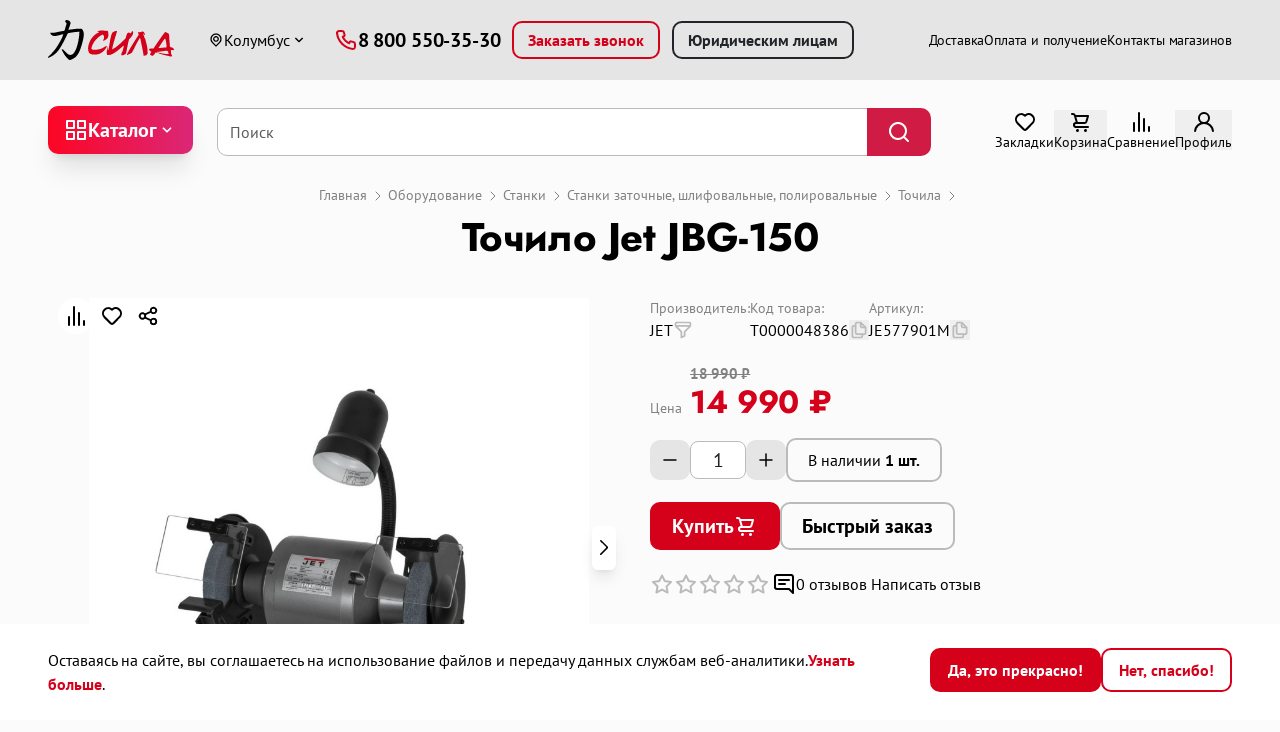

--- FILE ---
content_type: text/html; charset=utf-8
request_url: https://tdsila.ru/product/tocilo-jet-jbg-150-code-t0000048386
body_size: 64540
content:
<!DOCTYPE html>
<html dir="ltr" lang="ru">
<head>
    <meta charset="UTF-8">
    <meta name="viewport" content="width=device-width, initial-scale=1, maximum-scale=1">
    <meta http-equiv="X-UA-Compatible" content="IE=edge">
    <!-- Opengraph -->
    <meta property="og:title" content="Точило Jet JBG-150">
    <meta property="og:description" content="Точило Jet JBG-150 купить в интернет-магазине СИЛА. Выгодные цены на Точила. Доставка по всей Карелии. 7 магазинов в Петрозаводске. ">
    <meta property="og:site_name" content="Сила - интернет-магазин инструментов и техники.">
    <meta property="og:type" content="website">
            <meta property="og:url" content="https://tdsila.ru/product/tocilo-jet-jbg-150-code-t0000048386">
                <meta property="og:image" content="https://tdsila.ru/image/cache/catalog/offers/2017/10/1/1222/1-500x500.jpg">
        <meta property="og:image:type" content="image/jpeg">
        <!-- End Opengraph -->
    <title>Точило Jet JBG-150</title>
    <base href="https://tdsila.ru/">
            <meta name="description" content="Точило Jet JBG-150 купить в интернет-магазине СИЛА. Выгодные цены на Точила. Доставка по всей Карелии. 7 магазинов в Петрозаводске. ">
            <link rel="apple-touch-icon" sizes="180x180" href="/apple-touch-icon.png">
    <link rel="icon" type="image/png" sizes="32x32" href="/favicon-32x32.png">
    <link rel="icon" type="image/png" sizes="16x16" href="/favicon-16x16.png">
    <link rel="manifest" href="/site.webmanifest">
    <link rel="mask-icon" href="/safari-pinned-tab.svg" color="#5bbad5">
    <meta name="msapplication-TileColor" content="#da532c">
    <meta name="theme-color" content="#ffffff">

    <link href="assets/stylesheet/plait.css" rel="stylesheet">
    <script src="assets/javascript/plait.js" defer></script>
    <link href="assets/stylesheet/bootstrap/bootstrap.min.css" rel="stylesheet" media="screen">
    <link href="assets/stylesheet/stylesheet.css?id=7605" rel="stylesheet">
    <script src="catalog/view/javascript/jquery/jquery-3.6.0.min.js"></script>
    <script src="assets/javascript/common.js?id=154"></script>
    <script async src="assets/javascript/main.js?id=3870"></script>
    <script async type="module" src="assets/javascript/categories.js?id=7612"></script>
    <script src="assets/javascript/swiper/swiper-bundle.min.js"></script>
    <link href="assets/javascript/swiper/swiper.min.css" rel="stylesheet">
    <script defer src="assets/javascript/alpine-bundle.js"></script>
            <link href="assets/javascript/fancybox/fancybox.min.css" rel="stylesheet" media="screen">
                    <link href="https://tdsila.ru/product/tocilo-jet-jbg-150-code-t0000048386" rel="canonical">
            <script type="text/javascript">!function() {
            var t = document.createElement("script");
            t.type = "text/javascript", t.async = !0, t.src = "https://vk.com/js/api/openapi.js?173", t.onload = function() {
                VK.Retargeting.Init("VK-RTRG-1955950-3amLi"), VK.Retargeting.Hit();
            }, document.head.appendChild(t);
        }();</script>
    <noscript>
<img src="https://vk.com/rtrg?p=VK-RTRG-1955950-3amLi" style="position:fixed; left:-999px;" alt="">
    </noscript>
    <!-- Yandex.Metrika counter -->
    <script type="text/javascript"> (function(m, e, t, r, i, k, a) {
            m[i] = m[i] || function() {
                (m[i].a = m[i].a || []).push(arguments);
            };
            m[i].l = 1 * new Date();
            for (var j = 0; j < document.scripts.length; j++) {
                if (document.scripts[j].src === r) {
                    return;
                }
            }
            k = e.createElement(t), a = e.getElementsByTagName(t)[0], k.async = 1, k.src = r, a.parentNode.insertBefore(k, a);
        })(window, document, "script", "https://mc.yandex.ru/metrika/tag.js", "ym");
        ym(40756709, "init", {
            clickmap: true,
            trackLinks: true,
            accurateTrackBounce: true,
            webvisor: true,
            trackHash: true,
            ecommerce: "dataLayer"
        }); </script>
    <noscript>
        <div><img src="https://mc.yandex.ru/watch/40756709" style="position:absolute; left:-9999px;" alt=""></div>
    </noscript>
    <!-- /Yandex.Metrika counter -->
    <!-- Top.Mail.Ru counter -->
    <script>
        var _tmr = window._tmr || (window._tmr = []);
        _tmr.push({ id: "3490490", type: "pageView", start: new Date().getTime() });
        (function(d, w, id) {
            if (d.getElementById(id)) return;
            var ts = d.createElement("script");
            ts.type = "text/javascript";
            ts.async = true;
            ts.id = id;
            ts.src = "https://top-fwz1.mail.ru/js/code.js";
            var f = function() {
                var s = d.getElementsByTagName("script")[0];
                s.parentNode.insertBefore(ts, s);
            };
            if (w.opera == "[object Opera]") {
                d.addEventListener("DOMContentLoaded", f, false);
            } else {
                f();
            }
        })(document, window, "tmr-code");
    </script>
    <noscript>
        <div>
            <img src="https://top-fwz1.mail.ru/counter?id=3490490;js=na" style="position:absolute;left:-9999px;" alt="Top.Mail.Ru">
        </div>
    </noscript>
    <!-- /Top.Mail.Ru counter -->
    <meta name="google-site-verification" content="Tql0LftMxoCGNG8cZHzwd3MEoDE4F4mTM8UOe8gblGM">
    <meta name="google-site-verification" content="6EaDhMeiaq7_AYyTlhuTU4ffNARer61_6dpq7AU66CA">
    <meta name="yandex-verification" content="6b1701b3cf234a42">
    <meta name="yandex-verification" content="3807c96880589ff5">
</head>
<script>
    document.addEventListener("alpine:init", () => {
        Alpine.store("wishlist").set = new Set();
        Alpine.store("compareList").set = new Set();
    });
</script>
<body>
<style>
    [x-cloak] {
        display: none !important;
    }
</style>
<div id="alert" class="fixed top-0 flex flex-col items-end gap-3 p-3 toast-container end-0"></div>
<nav class="py-2 bg-gray-2 md:py-5" id="top">
    <div class="container">
        <div class="nav">
            <div class="mr-4 flex items-center md:mr-6 xl:mr-8 2xl:mr-[70px]" id="logo">
                                    <a href="https://tdsila.ru/"><img src="https://tdsila.ru/image/catalog/icon/logo.svg" title="Сила - интернет-магазин инструментов и техники." alt="Сила - интернет-магазин инструментов и техники." class="h-6 sm:h-9 md:h-10"></a>
                            </div>
            <div class="flex flex-1 items-center justify-between">
                <div class="flex items-center">
                    <div class="dropdown-center">
                        <button class="mr-7 hidden items-center gap-1 p-0 font-normal btn btn-link dropdown-toggle md:flex" type="button" data-bs-toggle="dropdown" aria-expanded="false">
                            <svg class="size-4">
                                <use href="assets/svg/sprite.stack.svg#location-point" fill="currentColor"></use>
                            </svg>
                            Колумбус
                        </button>
                        <div class="py-4 dropdown-menu">
                            <form method="post" data-oc-toggle="ajax">
                                <ul>
                                                                                                                <li class="px-7">
                                            <button type="submit" formaction="https://tdsila.ru/?route=extension/oc_module_sxgeo/module/sxgeo|city&amp;city=%D0%9F%D0%B5%D1%82%D1%80%D0%BE%D0%B7%D0%B0%D0%B2%D0%BE%D0%B4%D1%81%D0%BA&amp;redirect=/product/tocilo-jet-jbg-150-code-t0000048386" class="block py-1 text-start btn-link w-full leading-5 ">Петрозаводск</button>
                                        </li>
                                                                            <li class="px-7">
                                            <button type="submit" formaction="https://tdsila.ru/?route=extension/oc_module_sxgeo/module/sxgeo|city&amp;city=%D0%91%D0%B5%D0%BB%D0%BE%D0%BC%D0%BE%D1%80%D1%81%D0%BA&amp;redirect=/product/tocilo-jet-jbg-150-code-t0000048386" class="block py-1 text-start btn-link w-full leading-5 ">Беломорск</button>
                                        </li>
                                                                            <li class="px-7">
                                            <button type="submit" formaction="https://tdsila.ru/?route=extension/oc_module_sxgeo/module/sxgeo|city&amp;city=%D0%9A%D0%BE%D0%BD%D0%B4%D0%BE%D0%BF%D0%BE%D0%B3%D0%B0&amp;redirect=/product/tocilo-jet-jbg-150-code-t0000048386" class="block py-1 text-start btn-link w-full leading-5 ">Кондопога</button>
                                        </li>
                                                                            <li class="px-7">
                                            <button type="submit" formaction="https://tdsila.ru/?route=extension/oc_module_sxgeo/module/sxgeo|city&amp;city=%D0%9A%D0%BE%D1%81%D1%82%D0%BE%D0%BC%D1%83%D0%BA%D1%88%D0%B0&amp;redirect=/product/tocilo-jet-jbg-150-code-t0000048386" class="block py-1 text-start btn-link w-full leading-5 ">Костомукша</button>
                                        </li>
                                                                            <li class="px-7">
                                            <button type="submit" formaction="https://tdsila.ru/?route=extension/oc_module_sxgeo/module/sxgeo|city&amp;city=%D0%9C%D0%B5%D0%B4%D0%B2%D0%B5%D0%B6%D1%8C%D0%B5%D0%B3%D0%BE%D1%80%D1%81%D0%BA&amp;redirect=/product/tocilo-jet-jbg-150-code-t0000048386" class="block py-1 text-start btn-link w-full leading-5 ">Медвежьегорск</button>
                                        </li>
                                                                            <li class="px-7">
                                            <button type="submit" formaction="https://tdsila.ru/?route=extension/oc_module_sxgeo/module/sxgeo|city&amp;city=%D0%9E%D0%BB%D0%BE%D0%BD%D0%B5%D1%86&amp;redirect=/product/tocilo-jet-jbg-150-code-t0000048386" class="block py-1 text-start btn-link w-full leading-5 ">Олонец</button>
                                        </li>
                                                                            <li class="px-7">
                                            <button type="submit" formaction="https://tdsila.ru/?route=extension/oc_module_sxgeo/module/sxgeo|city&amp;city=%D0%9F%D0%B8%D1%82%D0%BA%D1%8F%D1%80%D0%B0%D0%BD%D1%82%D0%B0&amp;redirect=/product/tocilo-jet-jbg-150-code-t0000048386" class="block py-1 text-start btn-link w-full leading-5 ">Питкяранта</button>
                                        </li>
                                                                            <li class="px-7">
                                            <button type="submit" formaction="https://tdsila.ru/?route=extension/oc_module_sxgeo/module/sxgeo|city&amp;city=%D0%9F%D1%83%D0%B4%D0%BE%D0%B6&amp;redirect=/product/tocilo-jet-jbg-150-code-t0000048386" class="block py-1 text-start btn-link w-full leading-5 ">Пудож</button>
                                        </li>
                                                                            <li class="px-7">
                                            <button type="submit" formaction="https://tdsila.ru/?route=extension/oc_module_sxgeo/module/sxgeo|city&amp;city=%D0%A1%D0%B5%D0%B3%D0%B5%D0%B6%D0%B0&amp;redirect=/product/tocilo-jet-jbg-150-code-t0000048386" class="block py-1 text-start btn-link w-full leading-5 ">Сегежа</button>
                                        </li>
                                                                            <li class="px-7">
                                            <button type="submit" formaction="https://tdsila.ru/?route=extension/oc_module_sxgeo/module/sxgeo|city&amp;city=%D0%A1%D0%BE%D1%80%D1%82%D0%B0%D0%B2%D0%B0%D0%BB%D0%B0&amp;redirect=/product/tocilo-jet-jbg-150-code-t0000048386" class="block py-1 text-start btn-link w-full leading-5 ">Сортавала</button>
                                        </li>
                                                                            <li class="px-7">
                                            <button type="submit" formaction="https://tdsila.ru/?route=extension/oc_module_sxgeo/module/sxgeo|city&amp;city=%D0%A1%D1%83%D0%BE%D1%8F%D1%80%D0%B2%D0%B8&amp;redirect=/product/tocilo-jet-jbg-150-code-t0000048386" class="block py-1 text-start btn-link w-full leading-5 ">Суоярви</button>
                                        </li>
                                                                            <li class="px-7">
                                            <button type="submit" formaction="https://tdsila.ru/?route=extension/oc_module_sxgeo/module/sxgeo|city&amp;city=%D0%9A%D0%B5%D0%BC%D1%8C&amp;redirect=/product/tocilo-jet-jbg-150-code-t0000048386" class="block py-1 text-start btn-link w-full leading-5 ">Кемь</button>
                                        </li>
                                                                            <li class="px-7">
                                            <button type="submit" formaction="https://tdsila.ru/?route=extension/oc_module_sxgeo/module/sxgeo|city&amp;city=%D0%9B%D0%BE%D0%B4%D0%B5%D0%B9%D0%BD%D0%BE%D0%B5+%D0%9F%D0%BE%D0%BB%D0%B5&amp;redirect=/product/tocilo-jet-jbg-150-code-t0000048386" class="block py-1 text-start btn-link w-full leading-5 ">Лодейное Поле</button>
                                        </li>
                                                                    </ul>
                            </form>
                        </div>
                    </div>
                    <a class="mr-3 flex items-center gap-1 btn-link tracking-[-0.01em]" href="tel:8 800 550-35-30">
                        <svg class="text-brand-700 size-5 lg:size-6">
                            <use href="assets/svg/sprite.stack.svg#phone" fill="currentColor"></use>
                        </svg>
                        <span class="text-base font-bold md:text-xl/6">8 800 550-35-30</span>
                    </a>
                    <button type="button" class="hidden gap-2 px-3 xl:px-3.5 py-[5px] btn btn-outline-primary md:flex mr-1.5 xl:mr-3" data-bs-toggle="modal" data-bs-target="#requestCall">
                        <span class="hidden xl:block">Заказать звонок</span> <span class="xl:hidden">Обр. звонок</span>

                    </button>
                    <a type="button" class="hidden gap-2 px-3 xl:px-3.5 py-[5px] btn btn-outline-dark md:flex [--bs-btn-hover-bg:#bbb] [--bs-btn-hover-color:#000]" href="https://tdsila.ru/company/corporate/">
                        <span class="hidden xl:block">Юридическим лицам</span> <span class="xl:hidden">Юр. лицам</span>
                    </a>
                </div>
                
                                    <ul class="ml-6 hidden h-full items-center gap-7 text-sm tracking-[-0.0125em] lg:flex">
                                                    <li>
                                <a class="btn-link" href="/company/delivery-information">Доставка</a>
                            </li>
                                                    <li>
                                <a class="btn-link" href="/company/payment">Оплата и получение</a>
                            </li>
                                                    <li>
                                <a class="btn-link" href="/company/outlets">Контакты магазинов</a>
                            </li>
                                            </ul>
                            </div>
                                    <div class="ml-6 flex gap-8 items-center lg:hidden" x-data="{ open: false }">
                <a class="flex flex-col items-center" href="https://tdsila.ru/?route=product/compare" id="compare-total">
                    <div class="relative">
                        <span x-cloak class="absolute -top-2 -right-3 flex items-center justify-center rounded-full font-medium text-white text-xxs bg-brand-700 size-5" :class="$store.compareList.set.size == 0 && 'hidden'" x-text="$store.compareList.set.size"></span>
                        <svg class="size-6">
                            <use href="assets/svg/sprite.stack.svg#analytics" fill="currentColor"></use>
                        </svg>
                    </div>
                </a>
                <button class="flex items-center justify-center px-0 text-black btn btn-link" type="button" data-bs-toggle="collapse" data-bs-target="#footer-menu" aria-expanded="false">
                    <svg class="size-5">
                        <use :href="open ? 'assets/svg/sprite.stack.svg#times' : 'assets/svg/sprite.stack.svg#bars'" fill="currentColor"></use>
                    </svg>
                </button>
            </div>
        </div>
    </div>
</nav>
<header x-data class="top-0 py-5 pb-6 after:shadow-lg z-[500] bg-gray-0 lg:after:fast-shadow lg:sticky" @scroll.window.throttle.150ms="stickyHeader();" @scroll.window.debounce.100ms="stickyHeader()">
    <div class="container">
        <div class="row gutter-x-3 md:gutter-x-4">
            <div class="w-auto md:mr-2">    <nav id="menu" class="h-full navbar p-0">
        <button class="relative flex items-center gap-3 border-0 bg-gradient-to-r to-pink-600 text-white shadow-xl btn btn-primary p-2.5 navbar-toggler z-50 from-brand-600 md:px-4 md:py-3 group" type="button" data-bs-toggle="collapse" data-bs-target="#navbar-categories" aria-expanded="false">
            <svg class="size-6">
                <use class="group-aria-expanded:hidden" href="assets/svg/sprite.stack.svg#apps" fill="currentColor"></use>
                <use class="hidden group-aria-expanded:block" href="assets/svg/sprite.stack.svg#multiply" fill="currentColor"></use>
            </svg>
            <span class="hidden font-bold md:block">Каталог</span>
            <svg class="hidden rotate-180 size-5 lg:block">
                <use href="assets/svg/sprite.stack.svg#angle-up" fill="currentColor"></use>
            </svg>
        </button>
        <div class="fixed left-0 top-[--offset-height,188px] w-full bg-gray-0 pr-[--scroll-padding-offset]">
            <div class="container">
                <div class="children:show:opacity-100 relative duration-200 collapse" id="navbar-categories">
                    <div class="opacity-0 transition-opacity duration-200">
                        <div class="relative">
                            <lit-categories categories='[{"name":"\u0410\u0432\u0442\u043e\u043c\u043e\u0431\u0438\u043b\u044c\u043d\u044b\u0435 \u043f\u0440\u0438\u0446\u0435\u043f\u044b","image":"catalog\/pictogrammes\/small\/pricep_small.svg","children":[[{"children":[],"name":"\u041f\u0440\u0438\u0446\u0435\u043f\u044b","href":"https:\/\/tdsila.ru\/catalog\/avtomobilnye-pricepy-code-1438\/pricepy-code-266"}],[{"children":[],"name":"\u041a\u0430\u0440\u043a\u0430\u0441\u044b, \u0442\u0435\u043d\u0442\u044b, \u043a\u0440\u044b\u0448\u043a\u0438","href":"https:\/\/tdsila.ru\/catalog\/avtomobilnye-pricepy-code-1438\/karkasy-tenty-kryski-code-961"}],[{"children":[],"name":"\u041a\u043e\u043c\u043f\u043b\u0435\u043a\u0442\u0443\u044e\u0449\u0438\u0435 \u043a \u043f\u0440\u0438\u0446\u0435\u043f\u0430\u043c","href":"https:\/\/tdsila.ru\/catalog\/avtomobilnye-pricepy-code-1438\/komplektuiushhie-k-pricepam-code-267"}]],"column":"1","href":"https:\/\/tdsila.ru\/catalog\/avtomobilnye-pricepy-code-1438"},{"name":"\u041b\u043e\u0434\u043a\u0438 \u0438 \u043c\u043e\u0442\u043e\u0440\u044b","image":"catalog\/pictogrammes\/small\/lodki.svg","children":[[{"children":[{"name":"\u0410\u043b\u044e\u043c\u0438\u043d\u0438\u0435\u0432\u044b\u0435 \u043b\u043e\u0434\u043a\u0438 \u0438 \u043a\u0430\u0442\u0435\u0440\u0430","href":"https:\/\/tdsila.ru\/catalog\/lodki-i-motory-code-816\/lodki-i-katera-code-61\/aliuminievye-lodki-i-katera-code-222"},{"name":"\u041f\u043b\u0430\u0441\u0442\u0438\u043a\u043e\u0432\u044b\u0435 \u043b\u043e\u0434\u043a\u0438","href":"https:\/\/tdsila.ru\/catalog\/lodki-i-motory-code-816\/lodki-i-katera-code-61\/plastikovye-lodki-code-220"},{"name":"\u0420\u0438\u0431\u044b (\u043d\u0430\u0434\u0443\u0432\u043d\u044b\u0435 \u043b\u043e\u0434\u043a\u0438 \u0441 \u043f\u043b\u0430\u0441\u0442\u0438\u043a\u043e\u0432\u044b\u043c \u0434\u043d\u043e\u043c)","href":"https:\/\/tdsila.ru\/catalog\/lodki-i-motory-code-816\/lodki-i-katera-code-61\/riby-naduvnye-lodki-s-plastikovym-dnom-code-221"},{"name":"\u041d\u0430\u0434\u0443\u0432\u043d\u044b\u0435 \u043b\u043e\u0434\u043a\u0438 \u041f\u0412\u0425","href":"https:\/\/tdsila.ru\/catalog\/lodki-i-motory-code-816\/lodki-i-katera-code-61\/naduvnye-lodki-pvx-code-219"},{"name":"Trade-in","href":"https:\/\/tdsila.ru\/catalog\/lodki-i-motory-code-816\/lodki-i-katera-code-61\/trade-in-code-1247"},{"name":"\u041a\u043e\u043c\u043f\u043b\u0435\u043a\u0442\u0443\u044e\u0449\u0438\u0435 \u043a \u043b\u043e\u0434\u043a\u0430\u043c","href":"https:\/\/tdsila.ru\/catalog\/lodki-i-motory-code-816\/lodki-i-katera-code-61\/komplektuiushhie-k-lodkam-code-223"},{"name":"\u0421\u043f\u0430\u0441\u0430\u0442\u0435\u043b\u044c\u043d\u043e\u0435 \u043e\u0431\u043e\u0440\u0443\u0434\u043e\u0432\u0430\u043d\u0438\u0435","href":"https:\/\/tdsila.ru\/catalog\/lodki-i-motory-code-816\/lodki-i-katera-code-61\/spasatelnoe-oborudovanie-code-309"}],"name":"\u041b\u043e\u0434\u043a\u0438 \u0438 \u043a\u0430\u0442\u0435\u0440\u0430","href":"https:\/\/tdsila.ru\/catalog\/lodki-i-motory-code-816\/lodki-i-katera-code-61"}],[{"children":[{"name":"\u0414\u0432\u0443\u0445\u0442\u0430\u043a\u0442\u043d\u044b\u0435","href":"https:\/\/tdsila.ru\/catalog\/lodki-i-motory-code-816\/lodocnye-motory-code-62\/dvuxtaktnye-code-215"},{"name":"\u0427\u0435\u0442\u044b\u0440\u0435\u0445\u0442\u0430\u043a\u0442\u043d\u044b\u0435","href":"https:\/\/tdsila.ru\/catalog\/lodki-i-motory-code-816\/lodocnye-motory-code-62\/cetyrextaktnye-code-216"},{"name":"\u042d\u043b\u0435\u043a\u0442\u0440\u043e\u043c\u043e\u0442\u043e\u0440\u044b","href":"https:\/\/tdsila.ru\/catalog\/lodki-i-motory-code-816\/lodocnye-motory-code-62\/elektromotory-code-217"},{"name":"Trade-in","href":"https:\/\/tdsila.ru\/catalog\/lodki-i-motory-code-816\/lodocnye-motory-code-62\/trade-in-code-590"},{"name":"\u0421\u0438\u0441\u0442\u0435\u043c\u0430 \u0434\u0438\u0441\u0442\u0430\u043d\u0446\u0438\u043e\u043d\u043d\u043e\u0433\u043e \u0443\u043f\u0440\u0430\u0432\u043b\u0435\u043d\u0438\u044f","href":"https:\/\/tdsila.ru\/catalog\/lodki-i-motory-code-816\/lodocnye-motory-code-62\/sistema-distancionnogo-upravleniia-code-739"},{"name":"\u0422\u043e\u043f\u043b\u0438\u0432\u043d\u0430\u044f \u0441\u0438\u0441\u0442\u0435\u043c\u0430","href":"https:\/\/tdsila.ru\/catalog\/lodki-i-motory-code-816\/lodocnye-motory-code-62\/toplivnaia-sistema-code-740"},{"name":"\u0410\u043a\u043a\u0443\u043c\u0443\u043b\u044f\u0442\u043e\u0440\u044b \u0438 \u043a\u043e\u043c\u043f\u043b\u0435\u043a\u0442\u0443\u044e\u0449\u0438\u0435 \u043a \u043d\u0438\u043c","href":"https:\/\/tdsila.ru\/catalog\/lodki-i-motory-code-816\/lodocnye-motory-code-62\/akkumuliatory-i-komplektuiushhie-k-nim-code-810"},{"name":"\u0412\u0438\u043d\u0442\u044b \u0433\u0440\u0435\u0431\u043d\u044b\u0435","href":"https:\/\/tdsila.ru\/catalog\/lodki-i-motory-code-816\/lodocnye-motory-code-62\/vinty-grebnye-code-610"},{"name":"\u0427\u0435\u0445\u043b\u044b","href":"https:\/\/tdsila.ru\/catalog\/lodki-i-motory-code-816\/lodocnye-motory-code-62\/cexly-code-811"},{"name":"\u0410\u043a\u0441\u0435\u0441\u0441\u0443\u0430\u0440\u044b \u0434\u043b\u044f \u043b\u043e\u0434\u043e\u0447\u043d\u044b\u0445 \u043c\u043e\u0442\u043e\u0440\u043e\u0432","href":"https:\/\/tdsila.ru\/catalog\/lodki-i-motory-code-816\/lodocnye-motory-code-62\/aksessuary-dlia-lodocnyx-motorov-code-738"},{"name":"\u0417\u0430\u043f\u0447\u0430\u0441\u0442\u0438 \u043a \u043b\u043e\u0434\u043e\u0447\u043d\u044b\u043c \u043c\u043e\u0442\u043e\u0440\u0430\u043c","href":"https:\/\/tdsila.ru\/catalog\/lodki-i-motory-code-816\/lodocnye-motory-code-62\/zapcasti-k-lodocnym-motoram-code-316"}],"name":"\u041b\u043e\u0434\u043e\u0447\u043d\u044b\u0435 \u043c\u043e\u0442\u043e\u0440\u044b","href":"https:\/\/tdsila.ru\/catalog\/lodki-i-motory-code-816\/lodocnye-motory-code-62"}]],"column":"1","href":"https:\/\/tdsila.ru\/catalog\/lodki-i-motory-code-816"},{"name":"\u041c\u043e\u0442\u043e\u0442\u0435\u0445\u043d\u0438\u043a\u0430","image":"catalog\/pictogrammes\/small\/mototehnika.svg","children":[[{"children":[],"name":"\u041a\u0432\u0430\u0434\u0440\u043e\u0446\u0438\u043a\u043b\u044b","href":"https:\/\/tdsila.ru\/catalog\/mototexnika-code-64\/kvadrocikly-code-205"},{"children":[],"name":"\u0421\u043d\u0435\u0433\u043e\u0445\u043e\u0434\u044b","href":"https:\/\/tdsila.ru\/catalog\/mototexnika-code-64\/snegoxody-code-204"},{"children":[],"name":"\u041c\u043e\u0442\u043e\u0446\u0438\u043a\u043b\u044b","href":"https:\/\/tdsila.ru\/catalog\/mototexnika-code-64\/motocikly-code-206"}],[{"children":[],"name":"\u0421\u043a\u0443\u0442\u0435\u0440\u044b","href":"https:\/\/tdsila.ru\/catalog\/mototexnika-code-64\/skutery-code-767"},{"children":[],"name":"\u041c\u043e\u0442\u043e\u0431\u0443\u043a\u0441\u0438\u0440\u043e\u0432\u0449\u0438\u043a\u0438","href":"https:\/\/tdsila.ru\/catalog\/mototexnika-code-64\/motobuksirovshhiki-code-207"},{"children":[],"name":"\u0412\u0435\u0437\u0434\u0435\u0445\u043e\u0434\u044b","href":"https:\/\/tdsila.ru\/catalog\/mototexnika-code-64\/vezdexody-code-720"}],[{"children":[],"name":"\u0410\u043a\u043a\u0443\u043c\u0443\u043b\u044f\u0442\u043e\u0440\u044b \u0434\u043b\u044f \u043c\u043e\u0442\u043e\u0442\u0435\u0445\u043d\u0438\u043a\u0438","href":"https:\/\/tdsila.ru\/catalog\/mototexnika-code-64\/akkumuliatory-dlia-mototexniki-code-763"},{"children":[{"name":"\u0417\u0430\u043f\u0447\u0430\u0441\u0442\u0438 \u0434\u043b\u044f \u0441\u043d\u0435\u0433\u043e\u0445\u043e\u0434\u043e\u0432","href":"https:\/\/tdsila.ru\/catalog\/mototexnika-code-64\/zapcasti-code-210\/zapcasti-dlia-snegoxodov-code-322"},{"name":"\u0417\u0430\u043f\u0447\u0430\u0441\u0442\u0438 \u0434\u043b\u044f \u043a\u0432\u0430\u0434\u0440\u043e\u0446\u0438\u043a\u043b\u043e\u0432","href":"https:\/\/tdsila.ru\/catalog\/mototexnika-code-64\/zapcasti-code-210\/zapcasti-dlia-kvadrociklov-code-932"},{"name":"\u0417\u0430\u043f\u0447\u0430\u0441\u0442\u0438 \u0434\u043b\u044f \u0431\u0443\u043a\u0441\u0438\u0440\u043e\u0432\u0449\u0438\u043a\u043e\u0432","href":"https:\/\/tdsila.ru\/catalog\/mototexnika-code-64\/zapcasti-code-210\/zapcasti-dlia-buksirovshhikov-code-323"},{"name":"\u0417\u0430\u043f\u0447\u0430\u0441\u0442\u0438 \u0434\u043b\u044f \u043c\u043e\u0442\u043e\u0446\u0438\u043a\u043b\u043e\u0432","href":"https:\/\/tdsila.ru\/catalog\/mototexnika-code-64\/zapcasti-code-210\/zapcasti-dlia-motociklov-code-710"},{"name":"\u0417\u0430\u043f\u0447\u0430\u0441\u0442\u0438 \u0434\u043b\u044f \u0441\u043a\u0443\u0442\u0435\u0440\u043e\u0432","href":"https:\/\/tdsila.ru\/catalog\/mototexnika-code-64\/zapcasti-code-210\/zapcasti-dlia-skuterov-code-847"},{"name":"\u0414\u0412\u0421 \u0434\u043b\u044f \u043c\u043e\u0442\u043e\u0442\u0435\u0445\u043d\u0438\u043a\u0438 \u0438 \u043a\u043e\u043c\u043f\u043b\u0435\u043a\u0442\u0443\u044e\u0449\u0438\u0435","href":"https:\/\/tdsila.ru\/catalog\/mototexnika-code-64\/zapcasti-code-210\/dvs-dlia-mototexniki-i-komplektuiushhie-code-1177"},{"name":"\u0421\u0432\u0435\u0447\u0438 \u0437\u0430\u0436\u0438\u0433\u0430\u043d\u0438\u044f","href":"https:\/\/tdsila.ru\/catalog\/mototexnika-code-64\/zapcasti-code-210\/sveci-zaziganiia-code-1411"},{"name":"\u0420\u0435\u043c\u043d\u0438 \u0432\u0430\u0440\u0438\u0430\u0442\u043e\u0440\u0430","href":"https:\/\/tdsila.ru\/catalog\/mototexnika-code-64\/zapcasti-code-210\/remni-variatora-code-1412"}],"name":"\u0417\u0430\u043f\u0447\u0430\u0441\u0442\u0438","href":"https:\/\/tdsila.ru\/catalog\/mototexnika-code-64\/zapcasti-code-210"},{"children":[{"name":"\u041a\u0430\u043d\u0438\u0441\u0442\u0440\u044b \u044d\u043a\u0441\u043f\u0435\u0434\u0438\u0446\u0438\u043e\u043d\u043d\u044b\u0435","href":"https:\/\/tdsila.ru\/catalog\/mototexnika-code-64\/aksessuary-code-209\/kanistry-ekspedicionnye-code-1459"},{"name":"\u041f\u0440\u0438\u0446\u0435\u043f\u044b","href":"https:\/\/tdsila.ru\/catalog\/mototexnika-code-64\/aksessuary-code-209\/pricepy-code-960"},{"name":"\u0427\u0435\u0445\u043b\u044b","href":"https:\/\/tdsila.ru\/catalog\/mototexnika-code-64\/aksessuary-code-209\/cexly-code-390"},{"name":"\u041a\u043e\u0444\u0440\u044b \u0434\u043b\u044f \u043c\u043e\u0442\u043e\u0442\u0435\u0445\u043d\u0438\u043a\u0438","href":"https:\/\/tdsila.ru\/catalog\/mototexnika-code-64\/aksessuary-code-209\/kofry-dlia-mototexniki-code-380"},{"name":"\u0421\u0442\u0435\u043a\u043b\u0430","href":"https:\/\/tdsila.ru\/catalog\/mototexnika-code-64\/aksessuary-code-209\/stekla-code-1020"},{"name":"\u0421\u0430\u043d\u0438-\u0432\u043e\u043b\u043e\u043a\u0443\u0448\u0438","href":"https:\/\/tdsila.ru\/catalog\/mototexnika-code-64\/aksessuary-code-209\/sani-volokusi-code-385"},{"name":"\u0417\u0430\u0449\u0438\u0442\u0430","href":"https:\/\/tdsila.ru\/catalog\/mototexnika-code-64\/aksessuary-code-209\/zashhita-code-381"},{"name":"\u042d\u043b\u0435\u043a\u0442\u0440\u0438\u043a\u0430","href":"https:\/\/tdsila.ru\/catalog\/mototexnika-code-64\/aksessuary-code-209\/elektrika-code-1019"},{"name":"\u041f\u043e\u043a\u0440\u044b\u0448\u043a\u0438","href":"https:\/\/tdsila.ru\/catalog\/mototexnika-code-64\/aksessuary-code-209\/pokryski-code-579"},{"name":"\u041d\u0430\u043a\u043b\u0430\u0434\u043a\u0438","href":"https:\/\/tdsila.ru\/catalog\/mototexnika-code-64\/aksessuary-code-209\/nakladki-code-384"},{"name":"\u0420\u0430\u0437\u043d\u043e\u0435","href":"https:\/\/tdsila.ru\/catalog\/mototexnika-code-64\/aksessuary-code-209\/raznoe-code-884"}],"name":"\u0410\u043a\u0441\u0435\u0441\u0441\u0443\u0430\u0440\u044b","href":"https:\/\/tdsila.ru\/catalog\/mototexnika-code-64\/aksessuary-code-209"}]],"column":"1","href":"https:\/\/tdsila.ru\/catalog\/mototexnika-code-64"},{"name":"\u0410\u0432\u0442\u043e\u0442\u043e\u0432\u0430\u0440\u044b","image":"catalog\/pictogrammes\/small\/avtotovari.svg","children":[[{"children":[{"name":"\u0410\u0432\u0442\u043e\u043c\u043e\u0431\u0438\u043b\u044c\u043d\u044b\u0435 \u043a\u043e\u043c\u043f\u0440\u0435\u0441\u0441\u043e\u0440\u044b, \u043d\u0430\u0441\u043e\u0441\u044b","href":"https:\/\/tdsila.ru\/catalog\/avtotovary-code-73\/avtomobilnye-kompressory-i-nasosy-code-224\/avtomobilnye-kompressory-nasosy-code-345"},{"name":"\u041c\u0430\u043d\u043e\u043c\u0435\u0442\u0440\u044b \u0438 \u0448\u043b\u0430\u043d\u0433\u0438 \u043f\u043e\u0434\u043a\u0430\u0447\u043a\u0438","href":"https:\/\/tdsila.ru\/catalog\/avtotovary-code-73\/avtomobilnye-kompressory-i-nasosy-code-224\/manometry-i-slangi-podkacki-code-559"}],"name":"\u0410\u0432\u0442\u043e\u043c\u043e\u0431\u0438\u043b\u044c\u043d\u044b\u0435 \u043a\u043e\u043c\u043f\u0440\u0435\u0441\u0441\u043e\u0440\u044b \u0438 \u043d\u0430\u0441\u043e\u0441\u044b","href":"https:\/\/tdsila.ru\/catalog\/avtotovary-code-73\/avtomobilnye-kompressory-i-nasosy-code-224"},{"children":[],"name":"\u0410\u0432\u0442\u043e\u0438\u043d\u0432\u0435\u0440\u0442\u043e\u0440\u044b \u0438 \u043f\u0440\u0435\u043e\u0431\u0440\u0430\u0437\u043e\u0432\u0430\u0442\u0435\u043b\u0438","href":"https:\/\/tdsila.ru\/catalog\/avtotovary-code-73\/avtoinvertory-i-preobrazovateli-code-236"},{"children":[{"name":"\u0410\u0432\u0442\u043e\u0448\u0430\u043c\u043f\u0443\u043d\u0438","href":"https:\/\/tdsila.ru\/catalog\/avtotovary-code-73\/avtoximiia-code-540\/avtosampuni-code-547"},{"name":"\u0411\u044b\u0441\u0442\u0440\u044b\u0439 \u0441\u0442\u0430\u0440\u0442","href":"https:\/\/tdsila.ru\/catalog\/avtotovary-code-73\/avtoximiia-code-540\/bystryi-start-code-544"},{"name":"\u0418\u043d\u0432\u0435\u043d\u0442\u0430\u0440\u044c \u0434\u043b\u044f \u043c\u044b\u0442\u044c\u044f \u0430\u0432\u0442\u043e\u043c\u043e\u0431\u0438\u043b\u044f","href":"https:\/\/tdsila.ru\/catalog\/avtotovary-code-73\/avtoximiia-code-540\/inventar-dlia-mytia-avtomobilia-code-551"},{"name":"\u041a\u043b\u0435\u0438, \u0433\u0435\u0440\u043c\u0435\u0442\u0438\u043a\u0438","href":"https:\/\/tdsila.ru\/catalog\/avtotovary-code-73\/avtoximiia-code-540\/klei-germetiki-code-546"},{"name":"\u041b\u0430\u043a\u0438, \u043a\u0440\u0430\u0441\u043a\u0438","href":"https:\/\/tdsila.ru\/catalog\/avtotovary-code-73\/avtoximiia-code-540\/laki-kraski-code-885"},{"name":"\u041e\u0431\u0435\u0437\u0436\u0438\u0440\u0438\u0432\u0430\u0442\u0435\u043b\u0438","href":"https:\/\/tdsila.ru\/catalog\/avtotovary-code-73\/avtoximiia-code-540\/obezzirivateli-code-548"},{"name":"\u041e\u0447\u0438\u0441\u0442\u0438\u0442\u0435\u043b\u0438","href":"https:\/\/tdsila.ru\/catalog\/avtotovary-code-73\/avtoximiia-code-540\/ocistiteli-code-549"},{"name":"\u041e\u0447\u0438\u0441\u0442\u0438\u0442\u0435\u043b\u0438 \u0434\u043b\u044f \u0440\u0443\u043a","href":"https:\/\/tdsila.ru\/catalog\/avtotovary-code-73\/avtoximiia-code-540\/ocistiteli-dlia-ruk-code-567"},{"name":"\u041f\u0430\u0441\u0442\u044b \u043c\u043e\u043d\u0442\u0430\u0436\u043d\u044b\u0435","href":"https:\/\/tdsila.ru\/catalog\/avtotovary-code-73\/avtoximiia-code-540\/pasty-montaznye-code-1394"},{"name":"\u041f\u043e\u043b\u0438\u0440\u043e\u043b\u0438","href":"https:\/\/tdsila.ru\/catalog\/avtotovary-code-73\/avtoximiia-code-540\/poliroli-code-550"},{"name":"\u0420\u0430\u0437\u043c\u043e\u0440\u0430\u0436\u0438\u0432\u0430\u0442\u0435\u043b\u0438","href":"https:\/\/tdsila.ru\/catalog\/avtotovary-code-73\/avtoximiia-code-540\/razmorazivateli-code-552"},{"name":"\u0427\u0435\u0440\u043d\u0438\u0442\u0435\u043b\u0438 \u0440\u0435\u0437\u0438\u043d\u044b","href":"https:\/\/tdsila.ru\/catalog\/avtotovary-code-73\/avtoximiia-code-540\/cerniteli-reziny-code-553"},{"name":"\u0410\u043a\u0441\u0435\u0441\u0441\u0443\u0430\u0440\u044b \u0434\u043b\u044f \u0434\u0435\u0442\u0435\u0439\u043b\u0438\u043d\u0433\u0430","href":"https:\/\/tdsila.ru\/catalog\/avtotovary-code-73\/avtoximiia-code-540\/aksessuary-dlia-deteilinga-code-603"},{"name":"\u0425\u0438\u043c\u0438\u044f \u0434\u043b\u044f \u0441\u0442\u0435\u043a\u043e\u043b","href":"https:\/\/tdsila.ru\/catalog\/avtotovary-code-73\/avtoximiia-code-540\/ximiia-dlia-stekol-code-565"},{"name":"\u0417\u0430\u0449\u0438\u0442\u043d\u044b\u0435 \u043f\u043e\u043a\u0440\u044b\u0442\u0438\u044f","href":"https:\/\/tdsila.ru\/catalog\/avtotovary-code-73\/avtoximiia-code-540\/zashhitnye-pokrytiia-code-545"}],"name":"\u0410\u0432\u0442\u043e\u0445\u0438\u043c\u0438\u044f","href":"https:\/\/tdsila.ru\/catalog\/avtotovary-code-73\/avtoximiia-code-540"},{"children":[{"name":"\u0410\u043a\u043a\u0443\u043c\u0443\u043b\u044f\u0442\u043e\u0440\u044b","href":"https:\/\/tdsila.ru\/catalog\/avtotovary-code-73\/avtomobilnye-akkumuliatory-i-aksessuary-code-1015\/akkumuliatory-code-1327"},{"name":"\u0410\u043a\u0441\u0435\u0441\u0441\u0443\u0430\u0440\u044b","href":"https:\/\/tdsila.ru\/catalog\/avtotovary-code-73\/avtomobilnye-akkumuliatory-i-aksessuary-code-1015\/aksessuary-code-1328"}],"name":"\u0410\u0432\u0442\u043e\u043c\u043e\u0431\u0438\u043b\u044c\u043d\u044b\u0435 \u0430\u043a\u043a\u0443\u043c\u0443\u043b\u044f\u0442\u043e\u0440\u044b \u0438 \u0430\u043a\u0441\u0435\u0441\u0441\u0443\u0430\u0440\u044b ","href":"https:\/\/tdsila.ru\/catalog\/avtotovary-code-73\/avtomobilnye-akkumuliatory-i-aksessuary-code-1015"},{"children":[],"name":"\u041f\u0443\u0441\u043a\u043e-\u0437\u0430\u0440\u044f\u0434\u043d\u044b\u0435 \u0438 \u0437\u0430\u0440\u044f\u0434\u043d\u044b\u0435 \u0443\u0441\u0442\u0440\u043e\u0439\u0441\u0442\u0432\u0430","href":"https:\/\/tdsila.ru\/catalog\/avtotovary-code-73\/pusko-zariadnye-i-zariadnye-ustroistva-code-228"}],[{"children":[],"name":"\u041f\u0440\u043e\u0432\u043e\u0434\u0430 \u043f\u0440\u0438\u043a\u0443\u0440\u0438\u0432\u0430\u043d\u0438\u044f","href":"https:\/\/tdsila.ru\/catalog\/avtotovary-code-73\/provoda-prikurivaniia-code-229"},{"children":[{"name":"\u041f\u043e\u0434\u043e\u0433\u0440\u0435\u0432 \u0434\u0432\u0438\u0433\u0430\u0442\u0435\u043b\u044f","href":"https:\/\/tdsila.ru\/catalog\/avtotovary-code-73\/avtoelektrika-code-986\/podogrev-dvigatelia-code-609"},{"name":"\u0410\u0432\u0442\u043e\u043e\u0442\u043e\u043f\u0438\u0442\u0435\u043b\u0438","href":"https:\/\/tdsila.ru\/catalog\/avtotovary-code-73\/avtoelektrika-code-986\/avtootopiteli-code-1013"},{"name":"\u041f\u0440\u0435\u0434\u043e\u0445\u0440\u0430\u043d\u0438\u0442\u0435\u043b\u0438","href":"https:\/\/tdsila.ru\/catalog\/avtotovary-code-73\/avtoelektrika-code-986\/predoxraniteli-code-1429"},{"name":"\u0420\u0430\u0437\u044a\u0435\u043c\u044b \u0438 \u0448\u0442\u0435\u043a\u0435\u0440\u044b","href":"https:\/\/tdsila.ru\/catalog\/avtotovary-code-73\/avtoelektrika-code-986\/razieemy-i-stekery-code-1430"}],"name":"\u0410\u0432\u0442\u043e\u044d\u043b\u0435\u043a\u0442\u0440\u0438\u043a\u0430","href":"https:\/\/tdsila.ru\/catalog\/avtotovary-code-73\/avtoelektrika-code-986"},{"children":[],"name":"\u0414\u043e\u043c\u043a\u0440\u0430\u0442\u044b","href":"https:\/\/tdsila.ru\/catalog\/avtotovary-code-73\/domkraty-code-225"},{"children":[],"name":"\u041a\u043b\u044e\u0447\u0438 \u0431\u0430\u043b\u043b\u043e\u043d\u043d\u044b\u0435","href":"https:\/\/tdsila.ru\/catalog\/avtotovary-code-73\/kliuci-ballonnye-code-716"},{"children":[],"name":"\u041b\u0435\u0431\u0435\u0434\u043a\u0438 \u0430\u0432\u0442\u043e\u043c\u043e\u0431\u0438\u043b\u044c\u043d\u044b\u0435","href":"https:\/\/tdsila.ru\/catalog\/avtotovary-code-73\/lebedki-avtomobilnye-code-233"}],[{"children":[],"name":"\u0422\u0440\u043e\u0441\u044b \u0431\u0443\u043a\u0441\u0438\u0440\u043e\u0432\u043e\u0447\u043d\u044b\u0435","href":"https:\/\/tdsila.ru\/catalog\/avtotovary-code-73\/trosy-buksirovocnye-code-230"},{"children":[],"name":"\u0421\u0442\u044f\u0436\u043a\u0438 \u0433\u0440\u0443\u0437\u0430, \u0440\u0435\u043f\u0435\u0440\u044b","href":"https:\/\/tdsila.ru\/catalog\/avtotovary-code-73\/stiazki-gruza-repery-code-231"},{"children":[],"name":"\u0426\u0435\u043f\u0438 \u043f\u0440\u043e\u0442\u0438\u0432\u043e\u0441\u043a\u043e\u043b\u044c\u0436\u0435\u043d\u0438\u044f","href":"https:\/\/tdsila.ru\/catalog\/avtotovary-code-73\/cepi-protivoskolzeniia-code-237"},{"children":[{"name":"\u0410\u0432\u0442\u043e\u043c\u043e\u0431\u0438\u043b\u044c\u043d\u044b\u0435 \u043f\u044b\u043b\u0435\u0441\u043e\u0441\u044b","href":"https:\/\/tdsila.ru\/catalog\/avtotovary-code-73\/uxod-za-avtomobilem-code-1325\/avtomobilnye-pylesosy-code-226"},{"name":"\u0422\u0443\u0440\u0431\u043e\u0441\u0443\u0448\u043a\u0438","href":"https:\/\/tdsila.ru\/catalog\/avtotovary-code-73\/uxod-za-avtomobilem-code-1325\/turbosuski-code-1395"},{"name":"\u0410\u0432\u0442\u043e\u043c\u043e\u0431\u0438\u043b\u044c\u043d\u044b\u0435 \u0449\u0435\u0442\u043a\u0438","href":"https:\/\/tdsila.ru\/catalog\/avtotovary-code-73\/uxod-za-avtomobilem-code-1325\/avtomobilnye-shhetki-code-607"},{"name":"\u0421\u0430\u043b\u0444\u0435\u0442\u043a\u0438 \u0432\u043b\u0430\u0436\u043d\u044b\u0435","href":"https:\/\/tdsila.ru\/catalog\/avtotovary-code-73\/uxod-za-avtomobilem-code-1325\/salfetki-vlaznye-code-1326"},{"name":"\u0410\u0440\u043e\u043c\u0430\u0442\u0438\u0437\u0430\u0442\u043e\u0440\u044b","href":"https:\/\/tdsila.ru\/catalog\/avtotovary-code-73\/uxod-za-avtomobilem-code-1325\/aromatizatory-code-543"}],"name":"\u0423\u0445\u043e\u0434 \u0437\u0430 \u0430\u0432\u0442\u043e\u043c\u043e\u0431\u0438\u043b\u0435\u043c","href":"https:\/\/tdsila.ru\/catalog\/avtotovary-code-73\/uxod-za-avtomobilem-code-1325"},{"children":[{"name":"\u0412\u0441\u0435 \u0434\u043b\u044f \u0442\u0435\u0445\u043e\u0441\u043c\u043e\u0442\u0440\u0430","href":"https:\/\/tdsila.ru\/catalog\/avtotovary-code-73\/aksessuary-code-604\/vse-dlia-texosmotra-code-227"},{"name":"\u041a\u0430\u043d\u0438\u0441\u0442\u0440\u044b \u0430\u0432\u0442\u043e\u043c\u043e\u0431\u0438\u043b\u044c\u043d\u044b\u0435","href":"https:\/\/tdsila.ru\/catalog\/avtotovary-code-73\/aksessuary-code-604\/kanistry-avtomobilnye-code-606"},{"name":"\u0420\u0435\u043c\u043a\u043e\u043c\u043f\u043b\u0435\u043a\u0442\u044b","href":"https:\/\/tdsila.ru\/catalog\/avtotovary-code-73\/aksessuary-code-604\/remkomplekty-code-1330"},{"name":"\u0416\u0438\u043b\u0435\u0442\u044b \u0441\u0432\u0435\u0442\u043e\u043e\u0442\u0440\u0430\u0436\u0430\u044e\u0449\u0438\u0435","href":"https:\/\/tdsila.ru\/catalog\/avtotovary-code-73\/aksessuary-code-604\/zilety-svetootrazaiushhie-code-1331"},{"name":"\u0412\u043e\u0440\u043e\u043d\u043a\u0438","href":"https:\/\/tdsila.ru\/catalog\/avtotovary-code-73\/aksessuary-code-604\/voronki-code-605"},{"name":"\u041b\u043e\u043f\u0430\u0442\u044b","href":"https:\/\/tdsila.ru\/catalog\/avtotovary-code-73\/aksessuary-code-604\/lopaty-code-894"},{"name":"\u041f\u0440\u043e\u0447\u0438\u0435 \u0430\u043a\u0441\u0435\u0441\u0441\u0443\u0430\u0440\u044b","href":"https:\/\/tdsila.ru\/catalog\/avtotovary-code-73\/aksessuary-code-604\/procie-aksessuary-code-941"}],"name":"\u0410\u043a\u0441\u0435\u0441\u0441\u0443\u0430\u0440\u044b","href":"https:\/\/tdsila.ru\/catalog\/avtotovary-code-73\/aksessuary-code-604"}]],"column":"1","href":"https:\/\/tdsila.ru\/catalog\/avtotovary-code-73"},{"name":"\u0420\u0443\u0447\u043d\u043e\u0439 \u0438\u043d\u0441\u0442\u0440\u0443\u043c\u0435\u043d\u0442","image":"catalog\/pictogrammes\/small\/kluci.svg","children":[[{"children":[],"name":"\u041d\u0430\u0431\u043e\u0440\u044b \u0438\u043d\u0441\u0442\u0440\u0443\u043c\u0435\u043d\u0442\u043e\u0432","href":"https:\/\/tdsila.ru\/catalog\/rucnoi-instrument-code-70\/nabory-instrumentov-code-94"},{"children":[],"name":"\u041d\u0430\u043a\u043e\u0432\u0430\u043b\u044c\u043d\u0438","href":"https:\/\/tdsila.ru\/catalog\/rucnoi-instrument-code-70\/nakovalni-code-1466"},{"children":[{"name":"Torx","href":"https:\/\/tdsila.ru\/catalog\/rucnoi-instrument-code-70\/kliuci-i-nabory-kliucei-code-781\/torx-code-1242"},{"name":"\u0420\u043e\u0436\u043a\u043e\u0432\u043e-\u043d\u0430\u043a\u0438\u0434\u043d\u044b\u0435","href":"https:\/\/tdsila.ru\/catalog\/rucnoi-instrument-code-70\/kliuci-i-nabory-kliucei-code-781\/rozkovo-nakidnye-code-1237"},{"name":"\u0420\u043e\u0436\u043a\u043e\u0432\u043e-\u0442\u043e\u0440\u0446\u0435\u0432\u044b\u0435","href":"https:\/\/tdsila.ru\/catalog\/rucnoi-instrument-code-70\/kliuci-i-nabory-kliucei-code-781\/rozkovo-torcevye-code-1347"},{"name":"\u0420\u043e\u0436\u043a\u043e\u0432\u044b\u0435","href":"https:\/\/tdsila.ru\/catalog\/rucnoi-instrument-code-70\/kliuci-i-nabory-kliucei-code-781\/rozkovye-code-1236"},{"name":"\u041d\u0430\u043a\u0438\u0434\u043d\u044b\u0435","href":"https:\/\/tdsila.ru\/catalog\/rucnoi-instrument-code-70\/kliuci-i-nabory-kliucei-code-781\/nakidnye-code-1238"},{"name":"\u0422\u043e\u0440\u0446\u0435\u0432\u044b\u0435","href":"https:\/\/tdsila.ru\/catalog\/rucnoi-instrument-code-70\/kliuci-i-nabory-kliucei-code-781\/torcevye-code-1245"},{"name":"\u0420\u0430\u0437\u0432\u043e\u0434\u043d\u044b\u0435","href":"https:\/\/tdsila.ru\/catalog\/rucnoi-instrument-code-70\/kliuci-i-nabory-kliucei-code-781\/razvodnye-code-1239"},{"name":"\u0420\u0430\u0437\u0440\u0435\u0437\u043d\u044b\u0435","href":"https:\/\/tdsila.ru\/catalog\/rucnoi-instrument-code-70\/kliuci-i-nabory-kliucei-code-781\/razreznye-code-1244"},{"name":"\u0422\u0440\u0443\u0431\u043d\u044b\u0435","href":"https:\/\/tdsila.ru\/catalog\/rucnoi-instrument-code-70\/kliuci-i-nabory-kliucei-code-781\/trubnye-code-1246"},{"name":"\u0421\u0432\u0435\u0447\u043d\u044b\u0435","href":"https:\/\/tdsila.ru\/catalog\/rucnoi-instrument-code-70\/kliuci-i-nabory-kliucei-code-781\/svecnye-code-1240"},{"name":"\u0420\u0430\u0434\u0438\u0443\u0441\u043d\u044b\u0435 (\u0446\u0430\u043d\u0433\u043e\u0432\u044b\u0435)","href":"https:\/\/tdsila.ru\/catalog\/rucnoi-instrument-code-70\/kliuci-i-nabory-kliucei-code-781\/radiusnye-cangovye-code-1243"},{"name":"\u0428\u0435\u0441\u0442\u0438\u0433\u0440\u0430\u043d\u043d\u044b\u0435 (\u0438\u043c\u0431\u0443\u0441\u043e\u0432\u044b\u0435)","href":"https:\/\/tdsila.ru\/catalog\/rucnoi-instrument-code-70\/kliuci-i-nabory-kliucei-code-781\/sestigrannye-imbusovye-code-1241"},{"name":"\u0410\u043a\u0441\u0435\u0441\u0441\u0443\u0430\u0440\u044b \u0434\u043b\u044f \u043a\u043b\u044e\u0447\u0435\u0439","href":"https:\/\/tdsila.ru\/catalog\/rucnoi-instrument-code-70\/kliuci-i-nabory-kliucei-code-781\/aksessuary-dlia-kliucei-code-1248"}],"name":"\u041a\u043b\u044e\u0447\u0438 \u0438 \u043d\u0430\u0431\u043e\u0440\u044b \u043a\u043b\u044e\u0447\u0435\u0439","href":"https:\/\/tdsila.ru\/catalog\/rucnoi-instrument-code-70\/kliuci-i-nabory-kliucei-code-781"},{"children":[{"name":"\u0413\u043e\u043b\u043e\u0432\u043a\u0438 \u0438 \u043d\u0430\u0431\u043e\u0440\u044b \u0433\u043e\u043b\u043e\u0432\u043e\u043a","href":"https:\/\/tdsila.ru\/catalog\/rucnoi-instrument-code-70\/golovki-torcevye-i-aksessuary-code-773\/golovki-i-nabory-golovok-code-1308"},{"name":"\u0423\u0434\u043b\u0438\u043d\u0438\u0442\u0435\u043b\u0438","href":"https:\/\/tdsila.ru\/catalog\/rucnoi-instrument-code-70\/golovki-torcevye-i-aksessuary-code-773\/udliniteli-code-1309"},{"name":"\u041f\u0435\u0440\u0435\u0445\u043e\u0434\u043d\u0438\u043a\u0438","href":"https:\/\/tdsila.ru\/catalog\/rucnoi-instrument-code-70\/golovki-torcevye-i-aksessuary-code-773\/perexodniki-code-1310"},{"name":"\u041a\u0430\u0440\u0434\u0430\u043d\u044b","href":"https:\/\/tdsila.ru\/catalog\/rucnoi-instrument-code-70\/golovki-torcevye-i-aksessuary-code-773\/kardany-code-1311"},{"name":"\u0428\u043f\u0438\u043b\u044c\u043a\u043e\u0432\u0435\u0440\u0442\u044b","href":"https:\/\/tdsila.ru\/catalog\/rucnoi-instrument-code-70\/golovki-torcevye-i-aksessuary-code-773\/spilkoverty-code-1312"}],"name":"\u0413\u043e\u043b\u043e\u0432\u043a\u0438 \u0442\u043e\u0440\u0446\u0435\u0432\u044b\u0435 \u0438 \u0430\u043a\u0441\u0435\u0441\u0441\u0443\u0430\u0440\u044b","href":"https:\/\/tdsila.ru\/catalog\/rucnoi-instrument-code-70\/golovki-torcevye-i-aksessuary-code-773"},{"children":[],"name":"\u041e\u0442\u0432\u0435\u0440\u0442\u043a\u0438 \u0438 \u043d\u0430\u0431\u043e\u0440\u044b","href":"https:\/\/tdsila.ru\/catalog\/rucnoi-instrument-code-70\/otvertki-i-nabory-code-790"},{"children":[],"name":"\u0414\u0438\u043d\u0430\u043c\u043e\u043c\u0435\u0442\u0440\u0438\u0447\u0435\u0441\u043a\u0438\u0435 \u043a\u043b\u044e\u0447\u0438 \u0438 \u0433\u0430\u0439\u043a\u043e\u0432\u0435\u0440\u0442\u044b","href":"https:\/\/tdsila.ru\/catalog\/rucnoi-instrument-code-70\/dinamometriceskie-kliuci-i-gaikoverty-code-709"},{"children":[],"name":"\u041f\u0430\u044f\u043b\u044c\u043d\u0438\u043a\u0438","href":"https:\/\/tdsila.ru\/catalog\/rucnoi-instrument-code-70\/paialniki-code-889"},{"children":[],"name":"\u0417\u0430\u043a\u043b\u0435\u043f\u043e\u0447\u043d\u0438\u043a\u0438, \u0434\u044b\u0440\u043e\u043a\u043e\u043b\u044b","href":"https:\/\/tdsila.ru\/catalog\/rucnoi-instrument-code-70\/zaklepocniki-dyrokoly-code-91"},{"children":[],"name":"\u0420\u0435\u0436\u0443\u0449\u0438\u0439 \u0438\u043d\u0441\u0442\u0440\u0443\u043c\u0435\u043d\u0442","href":"https:\/\/tdsila.ru\/catalog\/rucnoi-instrument-code-70\/rezushhii-instrument-code-95"},{"children":[],"name":"\u0420\u0435\u0437\u044c\u0431\u043e\u043d\u0430\u0440\u0435\u0437\u043d\u043e\u0439 \u0438\u043d\u0441\u0442\u0440\u0443\u043c\u0435\u043d\u0442","href":"https:\/\/tdsila.ru\/catalog\/rucnoi-instrument-code-70\/rezbonareznoi-instrument-code-835"}],[{"children":[],"name":"\u0422\u0438\u0441\u043a\u0438","href":"https:\/\/tdsila.ru\/catalog\/rucnoi-instrument-code-70\/tiski-code-412"},{"children":[],"name":"\u0428\u0430\u0440\u043d\u0438\u0440\u043d\u043e-\u0433\u0443\u0431\u0446\u0435\u0432\u044b\u0439 \u0438\u043d\u0441\u0442\u0440\u0443\u043c\u0435\u043d\u0442","href":"https:\/\/tdsila.ru\/catalog\/rucnoi-instrument-code-70\/sarnirno-gubcevyi-instrument-code-825"},{"children":[],"name":"\u042d\u043a\u0441\u0442\u0440\u0430\u043a\u0442\u043e\u0440\u044b","href":"https:\/\/tdsila.ru\/catalog\/rucnoi-instrument-code-70\/ekstraktory-code-1397"},{"children":[],"name":"\u041a\u043e\u0440\u0434\u0449\u0435\u0442\u043a\u0438 \u0440\u0443\u0447\u043d\u044b\u0435","href":"https:\/\/tdsila.ru\/catalog\/rucnoi-instrument-code-70\/kordshhetki-rucnye-code-1436"},{"children":[],"name":"\u0422\u0440\u0435\u0449\u043e\u0442\u043a\u0438 \u0438 \u0432\u043e\u0440\u043e\u0442\u043a\u0438","href":"https:\/\/tdsila.ru\/catalog\/rucnoi-instrument-code-70\/treshhotki-i-vorotki-code-827"},{"children":[],"name":"\u0423\u0434\u0430\u0440\u043d\u043e-\u0440\u0435\u0436\u0443\u0449\u0438\u0439 \u0438\u043d\u0441\u0442\u0440\u0443\u043c\u0435\u043d\u0442","href":"https:\/\/tdsila.ru\/catalog\/rucnoi-instrument-code-70\/udarno-rezushhii-instrument-code-829"},{"children":[],"name":"\u041c\u043e\u043b\u043e\u0442\u043a\u0438, \u043a\u0443\u0432\u0430\u043b\u0434\u044b, \u043a\u0438\u044f\u043d\u043a\u0438","href":"https:\/\/tdsila.ru\/catalog\/rucnoi-instrument-code-70\/molotki-kuvaldy-kiianki-code-830"},{"children":[],"name":"\u042d\u043b\u0435\u043a\u0442\u0440\u043e\u043c\u043e\u043d\u0442\u0430\u0436\u043d\u044b\u0439 \u0438\u043d\u0441\u0442\u0440\u0443\u043c\u0435\u043d\u0442","href":"https:\/\/tdsila.ru\/catalog\/rucnoi-instrument-code-70\/elektromontaznyi-instrument-code-831"},{"children":[],"name":"\u0413\u0432\u043e\u0437\u0434\u043e\u0434\u0435\u0440\u044b, \u043b\u043e\u043c\u044b \u0438 \u043c\u043e\u043d\u0442\u0430\u0436\u043a\u0438","href":"https:\/\/tdsila.ru\/catalog\/rucnoi-instrument-code-70\/gvozdodery-lomy-i-montazki-code-832"},{"children":[],"name":"\u0423\u043d\u0438\u0432\u0435\u0440\u0441\u0430\u043b\u044c\u043d\u044b\u0435 \u0441\u044a\u0435\u043c\u043d\u0438\u043a\u0438 ","href":"https:\/\/tdsila.ru\/catalog\/rucnoi-instrument-code-70\/universalnye-sieemniki-code-846"}],[{"children":[],"name":"\u041f\u0438\u0441\u0442\u043e\u043b\u0435\u0442\u044b \u0434\u043b\u044f \u0433\u0435\u0440\u043c\u0435\u0442\u0438\u043a\u0430 \u0438 \u043c\u043e\u043d\u0442\u0430\u0436\u043d\u043e\u0439 \u043f\u0435\u043d\u044b","href":"https:\/\/tdsila.ru\/catalog\/rucnoi-instrument-code-70\/pistolety-dlia-germetika-i-montaznoi-peny-code-860"},{"children":[],"name":"\u0421\u0442\u0440\u0443\u0431\u0446\u0438\u043d\u044b","href":"https:\/\/tdsila.ru\/catalog\/rucnoi-instrument-code-70\/strubciny-code-861"},{"children":[],"name":"\u0421\u0442\u0435\u043f\u043b\u0435\u0440\u044b \u043c\u0435\u0445\u0430\u043d\u0438\u0447\u0435\u0441\u043a\u0438\u0435","href":"https:\/\/tdsila.ru\/catalog\/rucnoi-instrument-code-70\/steplery-mexaniceskie-code-862"},{"children":[],"name":"\u041d\u0430\u043f\u0438\u043b\u044c\u043d\u0438\u043a\u0438 \u0438 \u043d\u0430\u0434\u0444\u0438\u043b\u0438","href":"https:\/\/tdsila.ru\/catalog\/rucnoi-instrument-code-70\/napilniki-i-nadfili-code-864"},{"children":[],"name":"\u041d\u043e\u0436\u043e\u0432\u043a\u0438","href":"https:\/\/tdsila.ru\/catalog\/rucnoi-instrument-code-70\/nozovki-code-865"},{"children":[],"name":"\u041f\u0440\u043e\u0447\u0438\u0439 \u0440\u0443\u0447\u043d\u043e\u0439 \u0438\u043d\u0441\u0442\u0440\u0443\u043c\u0435\u043d\u0442","href":"https:\/\/tdsila.ru\/catalog\/rucnoi-instrument-code-70\/procii-rucnoi-instrument-code-792"},{"children":[{"name":"\u041b\u0435\u0441\u0442\u043d\u0438\u0446\u044b, \u0441\u0442\u0440\u0435\u043c\u044f\u043d\u043a\u0438","href":"https:\/\/tdsila.ru\/catalog\/rucnoi-instrument-code-70\/stroitelnyi-inventar-code-1048\/lestnicy-stremianki-code-92"},{"name":"\u041a\u0438\u0441\u0442\u0438, \u0432\u0430\u043b\u0438\u043a\u0438","href":"https:\/\/tdsila.ru\/catalog\/rucnoi-instrument-code-70\/stroitelnyi-inventar-code-1048\/kisti-valiki-code-875"},{"name":"\u041f\u0440\u043e\u0447\u0438\u0439 \u0438\u043d\u0432\u0435\u043d\u0442\u0430\u0440\u044c","href":"https:\/\/tdsila.ru\/catalog\/rucnoi-instrument-code-70\/stroitelnyi-inventar-code-1048\/procii-inventar-code-1374"}],"name":"\u0421\u0442\u0440\u043e\u0438\u0442\u0435\u043b\u044c\u043d\u044b\u0439 \u0438\u043d\u0432\u0435\u043d\u0442\u0430\u0440\u044c","href":"https:\/\/tdsila.ru\/catalog\/rucnoi-instrument-code-70\/stroitelnyi-inventar-code-1048"},{"children":[{"name":"\u0414\u0438\u0430\u0433\u043d\u043e\u0441\u0442\u0438\u043a\u0430","href":"https:\/\/tdsila.ru\/catalog\/rucnoi-instrument-code-70\/specialnyi-avtoinstrument-code-369\/diagnostika-code-845"},{"name":"\u0425\u043e\u0434\u043e\u0432\u0430\u044f \u0447\u0430\u0441\u0442\u044c","href":"https:\/\/tdsila.ru\/catalog\/rucnoi-instrument-code-70\/specialnyi-avtoinstrument-code-369\/xodovaia-cast-code-1361"},{"name":"\u0422\u0440\u0430\u043d\u0441\u043c\u0438\u0441\u0441\u0438\u044f, \u0441\u0446\u0435\u043f\u043b\u0435\u043d\u0438\u0435","href":"https:\/\/tdsila.ru\/catalog\/rucnoi-instrument-code-70\/specialnyi-avtoinstrument-code-369\/transmissiia-sceplenie-code-370"},{"name":"\u041c\u043e\u0442\u043e\u0440\u043d\u044b\u0439 \u043e\u0442\u0441\u0435\u043a","href":"https:\/\/tdsila.ru\/catalog\/rucnoi-instrument-code-70\/specialnyi-avtoinstrument-code-369\/motornyi-otsek-code-833"},{"name":"\u0422\u043e\u0440\u043c\u043e\u0437\u043d\u0430\u044f \u0441\u0438\u0441\u0442\u0435\u043c\u0430","href":"https:\/\/tdsila.ru\/catalog\/rucnoi-instrument-code-70\/specialnyi-avtoinstrument-code-369\/tormoznaia-sistema-code-834"}],"name":"\u0421\u043f\u0435\u0446\u0438\u0430\u043b\u044c\u043d\u044b\u0439 \u0430\u0432\u0442\u043e\u0438\u043d\u0441\u0442\u0440\u0443\u043c\u0435\u043d\u0442","href":"https:\/\/tdsila.ru\/catalog\/rucnoi-instrument-code-70\/specialnyi-avtoinstrument-code-369"},{"children":[{"name":"\u0428\u043a\u0430\u0444\u044b \u0438 \u0442\u0443\u043c\u0431\u044b","href":"https:\/\/tdsila.ru\/catalog\/rucnoi-instrument-code-70\/sistemy-xraneniia-code-88\/skafy-i-tumby-code-367"},{"name":"\u042f\u0449\u0438\u043a\u0438","href":"https:\/\/tdsila.ru\/catalog\/rucnoi-instrument-code-70\/sistemy-xraneniia-code-88\/iashhiki-code-90"},{"name":"\u0421\u0443\u043c\u043a\u0438, \u0440\u0435\u043c\u043d\u0438 \u0434\u043b\u044f \u0441\u0443\u043c\u043e\u043a","href":"https:\/\/tdsila.ru\/catalog\/rucnoi-instrument-code-70\/sistemy-xraneniia-code-88\/sumki-remni-dlia-sumok-code-269"},{"name":"\u0412\u0435\u0440\u0441\u0442\u0430\u043a\u0438","href":"https:\/\/tdsila.ru\/catalog\/rucnoi-instrument-code-70\/sistemy-xraneniia-code-88\/verstaki-code-364"},{"name":"\u0422\u0435\u043b\u0435\u0436\u043a\u0438","href":"https:\/\/tdsila.ru\/catalog\/rucnoi-instrument-code-70\/sistemy-xraneniia-code-88\/telezki-code-365"},{"name":"\u041f\u0440\u0438\u043d\u0430\u0434\u043b\u0435\u0436\u043d\u043e\u0441\u0442\u0438 \u0434\u043b\u044f \u0441\u0438\u0441\u0442\u0435\u043c\u044b \u0445\u0440\u0430\u043d\u0435\u043d\u0438\u044f","href":"https:\/\/tdsila.ru\/catalog\/rucnoi-instrument-code-70\/sistemy-xraneniia-code-88\/prinadleznosti-dlia-sistemy-xraneniia-code-366"},{"name":"\u041f\u043e\u043b\u043a\u0438","href":"https:\/\/tdsila.ru\/catalog\/rucnoi-instrument-code-70\/sistemy-xraneniia-code-88\/polki-code-878"}],"name":"\u0421\u0438\u0441\u0442\u0435\u043c\u044b \u0445\u0440\u0430\u043d\u0435\u043d\u0438\u044f","href":"https:\/\/tdsila.ru\/catalog\/rucnoi-instrument-code-70\/sistemy-xraneniia-code-88"}]],"column":1,"href":"https:\/\/tdsila.ru\/catalog\/rucnoi-instrument-code-70"},{"name":"\u0418\u0437\u043c\u0435\u0440\u0438\u0442\u0435\u043b\u044c\u043d\u044b\u0439 \u0438\u043d\u0441\u0442\u0440\u0443\u043c\u0435\u043d\u0442","image":"catalog\/pictogrammes\/small\/izm_instr.svg","children":[[{"children":[{"name":"\u041c\u0443\u043b\u044c\u0442\u0438\u043c\u0435\u0442\u0440\u044b (\u0442\u0435\u0441\u0442\u0435\u0440\u044b \u0443\u043d\u0438\u0432\u0435\u0440\u0441\u0430\u043b\u044c\u043d\u044b\u0435)","href":"https:\/\/tdsila.ru\/catalog\/izmeritelnyi-instrument-code-1249\/elektronnye-izmeritelnye-pribory-code-1250\/multimetry-testery-universalnye-code-100"},{"name":"\u0414\u0430\u043b\u044c\u043d\u043e\u043c\u0435\u0440\u044b","href":"https:\/\/tdsila.ru\/catalog\/izmeritelnyi-instrument-code-1249\/elektronnye-izmeritelnye-pribory-code-1250\/dalnomery-code-96"},{"name":"\u0414\u0435\u0442\u0435\u043a\u0442\u043e\u0440\u044b","href":"https:\/\/tdsila.ru\/catalog\/izmeritelnyi-instrument-code-1249\/elektronnye-izmeritelnye-pribory-code-1250\/detektory-code-97"},{"name":"\u041d\u0438\u0432\u0435\u043b\u0438\u0440\u044b \u043b\u0430\u0437\u0435\u0440\u043d\u044b\u0435","href":"https:\/\/tdsila.ru\/catalog\/izmeritelnyi-instrument-code-1249\/elektronnye-izmeritelnye-pribory-code-1250\/niveliry-lazernye-code-107"},{"name":"\u041d\u0438\u0432\u0435\u043b\u0438\u0440\u044b \u043e\u043f\u0442\u0438\u0447\u0435\u0441\u043a\u0438\u0435 \u0438 \u0442\u0435\u043e\u0434\u043e\u043b\u0438\u0442\u044b","href":"https:\/\/tdsila.ru\/catalog\/izmeritelnyi-instrument-code-1249\/elektronnye-izmeritelnye-pribory-code-1250\/niveliry-opticeskie-i-teodolity-code-101"},{"name":"\u0422\u0435\u043f\u043b\u043e\u0432\u0438\u0437\u043e\u0440\u044b","href":"https:\/\/tdsila.ru\/catalog\/izmeritelnyi-instrument-code-1249\/elektronnye-izmeritelnye-pribory-code-1250\/teplovizory-code-105"},{"name":"\u041f\u0438\u0440\u043e\u043c\u0435\u0442\u0440\u044b (\u0438\u0437\u043c\u0435\u0440\u0438\u0442\u0435\u043b\u0438 \u0442\u0435\u043c\u043f\u0435\u0440\u0430\u0442\u0443\u0440\u044b)","href":"https:\/\/tdsila.ru\/catalog\/izmeritelnyi-instrument-code-1249\/elektronnye-izmeritelnye-pribory-code-1250\/pirometry-izmeriteli-temperatury-code-102"},{"name":"\u041f\u0440\u043e\u0447\u0438\u0435 \u044d\u043b\u0435\u043a\u0442\u0440\u043e\u043d\u043d\u044b\u0435 \u0438\u0437\u043c\u0435\u0440\u0438\u0442\u0435\u043b\u044c\u043d\u044b\u0435 \u043f\u0440\u0438\u0431\u043e\u0440\u044b","href":"https:\/\/tdsila.ru\/catalog\/izmeritelnyi-instrument-code-1249\/elektronnye-izmeritelnye-pribory-code-1250\/procie-elektronnye-izmeritelnye-pribory-code-1363"},{"name":"\u0410\u043a\u0441\u0435\u0441\u0441\u0443\u0430\u0440\u044b \u0434\u043b\u044f \u044d\u043b\u0435\u043a\u0442\u0440\u043e\u043d\u043d\u044b\u0445 \u0438\u0437\u043c\u0435\u0440\u0438\u0442\u0435\u043b\u044c\u043d\u044b\u0445 \u043f\u0440\u0438\u0431\u043e\u0440\u043e\u0432","href":"https:\/\/tdsila.ru\/catalog\/izmeritelnyi-instrument-code-1249\/elektronnye-izmeritelnye-pribory-code-1250\/aksessuary-dlia-elektronnyx-izmeritelnyx-priborov-code-109"}],"name":"\u042d\u043b\u0435\u043a\u0442\u0440\u043e\u043d\u043d\u044b\u0435 \u0438\u0437\u043c\u0435\u0440\u0438\u0442\u0435\u043b\u044c\u043d\u044b\u0435 \u043f\u0440\u0438\u0431\u043e\u0440\u044b","href":"https:\/\/tdsila.ru\/catalog\/izmeritelnyi-instrument-code-1249\/elektronnye-izmeritelnye-pribory-code-1250"}],[{"children":[{"name":"\u041b\u0438\u043d\u0435\u0439\u043a\u0438 \u0438 \u0448\u0442\u0430\u043d\u0433\u0435\u043d\u0446\u0438\u0440\u043a\u0443\u043b\u0438","href":"https:\/\/tdsila.ru\/catalog\/izmeritelnyi-instrument-code-1249\/rucnoi-izmeritelnyi-instrument-code-1251\/lineiki-i-stangencirkuli-code-99"},{"name":"\u0423\u0433\u043b\u043e\u043c\u0435\u0440\u044b, \u0443\u043a\u043b\u043e\u043d\u043e\u043c\u0435\u0440\u044b, \u0443\u0433\u043e\u043b\u044c\u043d\u0438\u043a\u0438","href":"https:\/\/tdsila.ru\/catalog\/izmeritelnyi-instrument-code-1249\/rucnoi-izmeritelnyi-instrument-code-1251\/uglomery-uklonomery-ugolniki-code-106"},{"name":"\u0423\u0440\u043e\u0432\u043d\u0438 \u0441\u0442\u0440\u043e\u0438\u0442\u0435\u043b\u044c\u043d\u044b\u0435","href":"https:\/\/tdsila.ru\/catalog\/izmeritelnyi-instrument-code-1249\/rucnoi-izmeritelnyi-instrument-code-1251\/urovni-stroitelnye-code-108"},{"name":"\u0420\u0443\u043b\u0435\u0442\u043a\u0438","href":"https:\/\/tdsila.ru\/catalog\/izmeritelnyi-instrument-code-1249\/rucnoi-izmeritelnyi-instrument-code-1251\/ruletki-code-104"},{"name":"\u041c\u0438\u043a\u0440\u043e\u043c\u0435\u0442\u0440\u044b","href":"https:\/\/tdsila.ru\/catalog\/izmeritelnyi-instrument-code-1249\/rucnoi-izmeritelnyi-instrument-code-1251\/mikrometry-code-1273"},{"name":"\u041a\u0443\u0440\u0432\u0438\u043c\u0435\u0442\u0440\u044b (\u0438\u0437\u043c\u0435\u0440\u0438\u0442\u0435\u043b\u044c\u043d\u044b\u0435 \u043a\u043e\u043b\u0435\u0441\u0430)","href":"https:\/\/tdsila.ru\/catalog\/izmeritelnyi-instrument-code-1249\/rucnoi-izmeritelnyi-instrument-code-1251\/kurvimetry-izmeritelnye-kolesa-code-98"},{"name":"\u041f\u0440\u043e\u0447\u0438\u0435 \u0440\u0443\u0447\u043d\u044b\u0435 \u0438\u0437\u043c\u0435\u0440\u0438\u0442\u0435\u043b\u044c\u043d\u044b\u0435 \u0438\u043d\u0441\u0442\u0440\u0443\u043c\u0435\u043d\u0442\u044b","href":"https:\/\/tdsila.ru\/catalog\/izmeritelnyi-instrument-code-1249\/rucnoi-izmeritelnyi-instrument-code-1251\/procie-rucnye-izmeritelnye-instrumenty-code-103"}],"name":"\u0420\u0443\u0447\u043d\u043e\u0439 \u0438\u0437\u043c\u0435\u0440\u0438\u0442\u0435\u043b\u044c\u043d\u044b\u0439 \u0438\u043d\u0441\u0442\u0440\u0443\u043c\u0435\u043d\u0442","href":"https:\/\/tdsila.ru\/catalog\/izmeritelnyi-instrument-code-1249\/rucnoi-izmeritelnyi-instrument-code-1251"}]],"column":"1","href":"https:\/\/tdsila.ru\/catalog\/izmeritelnyi-instrument-code-1249"},{"name":"\u042d\u043b\u0435\u043a\u0442\u0440\u043e\u0438\u043d\u0441\u0442\u0440\u0443\u043c\u0435\u043d\u0442","image":"catalog\/pictogrammes\/small\/perforator.svg","children":[[{"children":[],"name":"\u0414\u0440\u0435\u043b\u0438 \u0438 \u0448\u0443\u0440\u0443\u043f\u043e\u0432\u0435\u0440\u0442\u044b","href":"https:\/\/tdsila.ru\/catalog\/elektroinstrument-code-68\/dreli-i-surupoverty-code-130"},{"children":[],"name":"\u041f\u0435\u0440\u0444\u043e\u0440\u0430\u0442\u043e\u0440\u044b","href":"https:\/\/tdsila.ru\/catalog\/elektroinstrument-code-68\/perforatory-code-121"},{"children":[{"name":"\u041c\u0438\u043a\u0441\u0435\u0440\u044b","href":"https:\/\/tdsila.ru\/catalog\/elektroinstrument-code-68\/miksery-i-nasadki-code-116\/miksery-code-1071"},{"name":"\u041d\u0430\u0441\u0430\u0434\u043a\u0438 \u0434\u043b\u044f \u043c\u0438\u043a\u0441\u0435\u0440\u043e\u0432","href":"https:\/\/tdsila.ru\/catalog\/elektroinstrument-code-68\/miksery-i-nasadki-code-116\/nasadki-dlia-mikserov-code-1072"}],"name":"\u041c\u0438\u043a\u0441\u0435\u0440\u044b \u0438 \u043d\u0430\u0441\u0430\u0434\u043a\u0438","href":"https:\/\/tdsila.ru\/catalog\/elektroinstrument-code-68\/miksery-i-nasadki-code-116"},{"children":[],"name":"\u0413\u0430\u0439\u043a\u043e\u0432\u0435\u0440\u0442\u044b","href":"https:\/\/tdsila.ru\/catalog\/elektroinstrument-code-68\/gaikoverty-code-290"},{"children":[],"name":"\u041e\u0442\u0432\u0435\u0440\u0442\u043a\u0438","href":"https:\/\/tdsila.ru\/catalog\/elektroinstrument-code-68\/otvertki-code-284"},{"children":[],"name":"\u041f\u0438\u043b\u044b \u0442\u043e\u0440\u0446\u043e\u0432\u043e\u0447\u043d\u044b\u0435 \u0438 \u043c\u043e\u043d\u0442\u0430\u0436\u043d\u044b\u0435 (\u043e\u0442\u0440\u0435\u0437\u043d\u044b\u0435)","href":"https:\/\/tdsila.ru\/catalog\/elektroinstrument-code-68\/pily-torcovocnye-i-montaznye-otreznye-code-128"},{"children":[],"name":"\u041f\u0438\u043b\u044b \u0434\u0438\u0441\u043a\u043e\u0432\u044b\u0435","href":"https:\/\/tdsila.ru\/catalog\/elektroinstrument-code-68\/pily-diskovye-code-133"},{"children":[],"name":"\u041f\u0438\u043b\u044b \u0441\u0430\u0431\u0435\u043b\u044c\u043d\u044b\u0435","href":"https:\/\/tdsila.ru\/catalog\/elektroinstrument-code-68\/pily-sabelnye-code-1060"},{"children":[],"name":"\u041f\u0438\u043b\u044b \u0430\u043b\u043b\u0438\u0433\u0430\u0442\u043e\u0440\u043d\u044b\u0435","href":"https:\/\/tdsila.ru\/catalog\/elektroinstrument-code-68\/pily-alligatornye-code-1062"},{"children":[],"name":"\u041b\u043e\u0431\u0437\u0438\u043a\u0438","href":"https:\/\/tdsila.ru\/catalog\/elektroinstrument-code-68\/lobziki-code-1061"}],[{"children":[{"name":"\u0423\u0433\u043b\u043e\u0432\u044b\u0435 (\u0431\u043e\u043b\u0433\u0430\u0440\u043a\u0438)","href":"https:\/\/tdsila.ru\/catalog\/elektroinstrument-code-68\/masiny-slifovalnye-code-134\/uglovye-bolgarki-code-1058"},{"name":"\u041f\u0440\u044f\u043c\u044b\u0435","href":"https:\/\/tdsila.ru\/catalog\/elektroinstrument-code-68\/masiny-slifovalnye-code-134\/priamye-code-1053"},{"name":"\u041b\u0435\u043d\u0442\u043e\u0447\u043d\u044b\u0435","href":"https:\/\/tdsila.ru\/catalog\/elektroinstrument-code-68\/masiny-slifovalnye-code-134\/lentocnye-code-1055"},{"name":"\u041f\u043b\u043e\u0441\u043a\u0438\u0435 (\u0432\u0438\u0431\u0440\u0430\u0446\u0438\u043e\u043d\u043d\u044b\u0435)","href":"https:\/\/tdsila.ru\/catalog\/elektroinstrument-code-68\/masiny-slifovalnye-code-134\/ploskie-vibracionnye-code-1054"},{"name":"\u0429\u0435\u0442\u043e\u0447\u043d\u044b\u0435","href":"https:\/\/tdsila.ru\/catalog\/elektroinstrument-code-68\/masiny-slifovalnye-code-134\/shhetocnye-code-1056"},{"name":"\u042d\u043a\u0441\u0446\u0435\u043d\u0442\u0440\u0438\u043a\u043e\u0432\u044b\u0435 (\u043e\u0440\u0431\u0438\u0442\u0430\u043b\u044c\u043d\u044b\u0435)","href":"https:\/\/tdsila.ru\/catalog\/elektroinstrument-code-68\/masiny-slifovalnye-code-134\/ekscentrikovye-orbitalnye-code-1052"},{"name":"\u0414\u0435\u043b\u044c\u0442\u0430\u0448\u043b\u0438\u0444\u043e\u0432\u0430\u043b\u044c\u043d\u044b\u0435","href":"https:\/\/tdsila.ru\/catalog\/elektroinstrument-code-68\/masiny-slifovalnye-code-134\/deltaslifovalnye-code-1051"},{"name":"\u0414\u043b\u044f \u0441\u0442\u0435\u043d \u0438 \u043f\u043e\u0442\u043e\u043b\u043a\u043e\u0432","href":"https:\/\/tdsila.ru\/catalog\/elektroinstrument-code-68\/masiny-slifovalnye-code-134\/dlia-sten-i-potolkov-code-1059"},{"name":"\u041f\u043e\u043b\u0438\u0440\u043e\u0432\u0430\u043b\u044c\u043d\u044b\u0435","href":"https:\/\/tdsila.ru\/catalog\/elektroinstrument-code-68\/masiny-slifovalnye-code-134\/polirovalnye-code-123"},{"name":"\u0422\u0430\u0440\u0435\u043b\u043a\u0438 \u043e\u043f\u043e\u0440\u043d\u044b\u0435 \u0438 \u043f\u043e\u0434\u043b\u043e\u0436\u043a\u0438 (\u0441\u0442\u0438\u043a\u0435\u0440\u044b)","href":"https:\/\/tdsila.ru\/catalog\/elektroinstrument-code-68\/masiny-slifovalnye-code-134\/tarelki-opornye-i-podlozki-stikery-code-1414"}],"name":"\u041c\u0430\u0448\u0438\u043d\u044b \u0448\u043b\u0438\u0444\u043e\u0432\u0430\u043b\u044c\u043d\u044b\u0435","href":"https:\/\/tdsila.ru\/catalog\/elektroinstrument-code-68\/masiny-slifovalnye-code-134"},{"children":[],"name":"\u041c\u043e\u043b\u043e\u0442\u043a\u0438 \u043e\u0442\u0431\u043e\u0439\u043d\u044b\u0435","href":"https:\/\/tdsila.ru\/catalog\/elektroinstrument-code-68\/molotki-otboinye-code-120"},{"children":[],"name":"\u0420\u0443\u0431\u0430\u043d\u043a\u0438","href":"https:\/\/tdsila.ru\/catalog\/elektroinstrument-code-68\/rubanki-code-124"},{"children":[],"name":"\u0424\u0440\u0435\u0437\u0435\u0440\u044b","href":"https:\/\/tdsila.ru\/catalog\/elektroinstrument-code-68\/frezery-code-132"},{"children":[],"name":"\u041a\u0440\u0430\u0441\u043a\u043e\u043f\u0443\u043b\u044c\u0442\u044b","href":"https:\/\/tdsila.ru\/catalog\/elektroinstrument-code-68\/kraskopulty-code-114"},{"children":[],"name":"\u0428\u0442\u0440\u043e\u0431\u043e\u0440\u0435\u0437\u044b \u0438 \u0431\u043e\u0440\u043e\u0437\u0434\u043e\u0434\u0435\u043b\u044b","href":"https:\/\/tdsila.ru\/catalog\/elektroinstrument-code-68\/stroborezy-i-borozdodely-code-135"},{"children":[],"name":"\u041d\u043e\u0436\u043d\u0438\u0446\u044b \u044d\u043b\u0435\u043a\u0442\u0440\u0438\u0447\u0435\u0441\u043a\u0438\u0435","href":"https:\/\/tdsila.ru\/catalog\/elektroinstrument-code-68\/noznicy-elektriceskie-code-119"},{"children":[],"name":"\u0422\u0440\u0443\u0431\u043e\u0440\u0435\u0437\u044b","href":"https:\/\/tdsila.ru\/catalog\/elektroinstrument-code-68\/truborezy-code-1462"},{"children":[],"name":"\u041f\u0438\u0441\u0442\u043e\u043b\u0435\u0442\u044b \u0437\u0430\u043a\u043b\u0435\u043f\u043e\u0447\u043d\u044b\u0435","href":"https:\/\/tdsila.ru\/catalog\/elektroinstrument-code-68\/pistolety-zaklepocnye-code-893"},{"children":[],"name":"\u041f\u0438\u0441\u0442\u043e\u043b\u0435\u0442\u044b \u0434\u043b\u044f \u0432\u044f\u0437\u043a\u0438 \u0430\u0440\u043c\u0430\u0442\u0443\u0440\u044b","href":"https:\/\/tdsila.ru\/catalog\/elektroinstrument-code-68\/pistolety-dlia-viazki-armatury-code-122"}],[{"children":[],"name":"\u041f\u0438\u0441\u0442\u043e\u043b\u0435\u0442\u044b \u0434\u043b\u044f \u0433\u0435\u0440\u043c\u0435\u0442\u0438\u043a\u0430 \u0438 \u043c\u043e\u043d\u0442\u0430\u0436\u043d\u043e\u0439 \u043f\u0435\u043d\u044b","href":"https:\/\/tdsila.ru\/catalog\/elektroinstrument-code-68\/pistolety-dlia-germetika-i-montaznoi-peny-code-927"},{"children":[],"name":"\u041f\u0438\u0441\u0442\u043e\u043b\u0435\u0442\u044b \u043a\u043b\u0435\u0435\u0432\u044b\u0435","href":"https:\/\/tdsila.ru\/catalog\/elektroinstrument-code-68\/pistolety-kleevye-code-113"},{"children":[],"name":"\u0413\u0440\u0430\u0432\u0435\u0440\u044b","href":"https:\/\/tdsila.ru\/catalog\/elektroinstrument-code-68\/gravery-code-117"},{"children":[],"name":"\u0421\u0442\u0435\u043f\u043b\u0435\u0440\u044b \u0438 \u043d\u0435\u0439\u043b\u0435\u0440\u044b","href":"https:\/\/tdsila.ru\/catalog\/elektroinstrument-code-68\/steplery-i-neilery-code-126"},{"children":[{"name":"\u0420\u0435\u043d\u043e\u0432\u0430\u0442\u043e\u0440\u044b (\u043c\u0443\u043b\u044c\u0442\u0438\u0440\u0435\u0437\u0430\u043a\u0438)","href":"https:\/\/tdsila.ru\/catalog\/elektroinstrument-code-68\/mnogofunkcionalnye-instrumenty-code-118\/renovatory-multirezaki-code-1066"},{"name":"\u041d\u0430\u0441\u0430\u0434\u043a\u0438 \u0434\u043b\u044f \u0440\u0435\u043d\u043e\u0432\u0430\u0442\u043e\u0440\u043e\u0432","href":"https:\/\/tdsila.ru\/catalog\/elektroinstrument-code-68\/mnogofunkcionalnye-instrumenty-code-118\/nasadki-dlia-renovatorov-code-411"},{"name":"\u041c\u043e\u0434\u0443\u043b\u044c\u043d\u044b\u0439 \u0438\u043d\u0441\u0442\u0440\u0443\u043c\u0435\u043d\u0442","href":"https:\/\/tdsila.ru\/catalog\/elektroinstrument-code-68\/mnogofunkcionalnye-instrumenty-code-118\/modulnyi-instrument-code-1401"}],"name":"\u041c\u043d\u043e\u0433\u043e\u0444\u0443\u043d\u043a\u0446\u0438\u043e\u043d\u0430\u043b\u044c\u043d\u044b\u0435 \u0438\u043d\u0441\u0442\u0440\u0443\u043c\u0435\u043d\u0442\u044b","href":"https:\/\/tdsila.ru\/catalog\/elektroinstrument-code-68\/mnogofunkcionalnye-instrumenty-code-118"},{"children":[],"name":"\u041a\u043b\u0443\u043f\u043f\u044b \u044d\u043b\u0435\u043a\u0442\u0440\u0438\u0447\u0435\u0441\u043a\u0438\u0435","href":"https:\/\/tdsila.ru\/catalog\/elektroinstrument-code-68\/kluppy-elektriceskie-code-1465"},{"children":[],"name":"\u0424\u0435\u043d\u044b \u0441\u0442\u0440\u043e\u0438\u0442\u0435\u043b\u044c\u043d\u044b\u0435","href":"https:\/\/tdsila.ru\/catalog\/elektroinstrument-code-68\/feny-stroitelnye-code-131"},{"children":[],"name":"\u0410\u043a\u043a\u0443\u043c\u0443\u043b\u044f\u0442\u043e\u0440\u044b \u0438 \u0437\u0430\u0440\u044f\u0434\u043d\u044b\u0435 \u0443\u0441\u0442\u0440\u043e\u0439\u0441\u0442\u0432\u0430 \u0434\u043b\u044f \u044d\u043b\u0435\u043a\u0442\u0440\u043e\u0438\u043d\u0441\u0442\u0440\u0443\u043c\u0435\u043d\u0442\u0430","href":"https:\/\/tdsila.ru\/catalog\/elektroinstrument-code-68\/akkumuliatory-i-zariadnye-ustroistva-dlia-elektroinstrumenta-code-305"},{"children":[{"name":"\u0421\u0442\u043e\u043b\u044b, \u0441\u0442\u043e\u0439\u043a\u0438, \u0448\u0442\u0430\u0442\u0438\u0432\u044b","href":"https:\/\/tdsila.ru\/catalog\/elektroinstrument-code-68\/aksessuary-dlia-elektroinstrumenta-code-127\/stoly-stoiki-stativy-code-1077"},{"name":"\u0428\u0438\u043d\u044b \u043d\u0430\u043f\u0440\u0430\u0432\u043b\u044f\u044e\u0449\u0438\u0435 \u0438 \u0443\u043f\u043e\u0440\u044b","href":"https:\/\/tdsila.ru\/catalog\/elektroinstrument-code-68\/aksessuary-dlia-elektroinstrumenta-code-127\/siny-napravliaiushhie-i-upory-code-1079"},{"name":"\u0410\u043a\u0441\u0435\u0441\u0441\u0443\u0430\u0440\u044b \u0434\u043b\u044f \u043f\u044b\u043b\u0435\u0443\u0434\u0430\u043b\u0435\u043d\u0438\u044f","href":"https:\/\/tdsila.ru\/catalog\/elektroinstrument-code-68\/aksessuary-dlia-elektroinstrumenta-code-127\/aksessuary-dlia-pyleudaleniia-code-1076"},{"name":"\u041f\u0440\u043e\u0447\u0438\u0435 \u0430\u043a\u0441\u0435\u0441\u0441\u0443\u0430\u0440\u044b","href":"https:\/\/tdsila.ru\/catalog\/elektroinstrument-code-68\/aksessuary-dlia-elektroinstrumenta-code-127\/procie-aksessuary-code-1078"}],"name":" \u0410\u043a\u0441\u0435\u0441\u0441\u0443\u0430\u0440\u044b \u0434\u043b\u044f \u044d\u043b\u0435\u043a\u0442\u0440\u043e\u0438\u043d\u0441\u0442\u0440\u0443\u043c\u0435\u043d\u0442\u0430","href":"https:\/\/tdsila.ru\/catalog\/elektroinstrument-code-68\/aksessuary-dlia-elektroinstrumenta-code-127"},{"children":[],"name":"\u0417\u0430\u043f\u0447\u0430\u0441\u0442\u0438 \u0434\u043b\u044f \u044d\u043b\u0435\u043a\u0442\u0440\u043e\u0438\u043d\u0441\u0442\u0440\u0443\u043c\u0435\u043d\u0442\u0430","href":"https:\/\/tdsila.ru\/catalog\/elektroinstrument-code-68\/zapcasti-dlia-elektroinstrumenta-code-368"}]],"column":"1","href":"https:\/\/tdsila.ru\/catalog\/elektroinstrument-code-68"},{"name":"\u0421\u0430\u0434\u043e\u0432\u043e-\u043f\u0430\u0440\u043a\u043e\u0432\u0430\u044f \u0442\u0435\u0445\u043d\u0438\u043a\u0430","image":"catalog\/pictogrammes\/small\/gazon.svg","children":[[{"children":[{"name":"\u0421\u043d\u0435\u0433\u043e\u0443\u0431\u043e\u0440\u0449\u0438\u043a\u0438 \u0438 \u043a\u043e\u043c\u043f\u043b\u0435\u043a\u0442\u0443\u044e\u0449\u0438\u0435","href":"https:\/\/tdsila.ru\/catalog\/sadovo-parkovaia-texnika-code-66\/sadovaia-texnika-i-komplektuiushhie-code-174\/snegouborshhiki-i-komplektuiushhie-code-1473"},{"name":"\u0413\u0430\u0437\u043e\u043d\u043e\u043a\u043e\u0441\u0438\u043b\u043a\u0438 \u0438 \u043a\u043e\u043c\u043f\u043b\u0435\u043a\u0442\u0443\u044e\u0449\u0438\u0435","href":"https:\/\/tdsila.ru\/catalog\/sadovo-parkovaia-texnika-code-66\/sadovaia-texnika-i-komplektuiushhie-code-174\/gazonokosilki-i-komplektuiushhie-code-1198"},{"name":"\u0421\u0430\u0434\u043e\u0432\u044b\u0435 \u0442\u0440\u0430\u043a\u0442\u043e\u0440\u044b","href":"https:\/\/tdsila.ru\/catalog\/sadovo-parkovaia-texnika-code-66\/sadovaia-texnika-i-komplektuiushhie-code-174\/sadovye-traktory-code-1002"},{"name":"\u0422\u0440\u0438\u043c\u043c\u0435\u0440\u044b \u0438 \u043a\u043e\u043c\u043f\u043b\u0435\u043a\u0442\u0443\u044e\u0449\u0438\u0435","href":"https:\/\/tdsila.ru\/catalog\/sadovo-parkovaia-texnika-code-66\/sadovaia-texnika-i-komplektuiushhie-code-174\/trimmery-i-komplektuiushhie-code-1194"},{"name":"\u041a\u0443\u043b\u044c\u0442\u0438\u0432\u0430\u0442\u043e\u0440\u044b, \u043c\u043e\u0442\u043e\u0431\u043b\u043e\u043a\u0438 \u0438 \u043a\u043e\u043c\u043f\u043b\u0435\u043a\u0442\u0443\u044e\u0449\u0438\u0435","href":"https:\/\/tdsila.ru\/catalog\/sadovo-parkovaia-texnika-code-66\/sadovaia-texnika-i-komplektuiushhie-code-174\/kultivatory-motobloki-i-komplektuiushhie-code-192"},{"name":"\u041f\u0438\u043b\u044b \u0446\u0435\u043f\u043d\u044b\u0435","href":"https:\/\/tdsila.ru\/catalog\/sadovo-parkovaia-texnika-code-66\/sadovaia-texnika-i-komplektuiushhie-code-174\/pily-cepnye-code-178"},{"name":"\u041c\u0438\u043d\u0438\u0442\u0440\u0430\u043a\u0442\u043e\u0440\u044b \u0438 \u043a\u043e\u043c\u043f\u043b\u0435\u043a\u0442\u0443\u044e\u0449\u0438\u0435","href":"https:\/\/tdsila.ru\/catalog\/sadovo-parkovaia-texnika-code-66\/sadovaia-texnika-i-komplektuiushhie-code-174\/minitraktory-i-komplektuiushhie-code-179"},{"name":"\u041c\u043e\u0442\u043e\u0431\u0443\u0440\u044b \u0438 \u043a\u043e\u043c\u043f\u043b\u0435\u043a\u0442\u0443\u044e\u0449\u0438\u0435","href":"https:\/\/tdsila.ru\/catalog\/sadovo-parkovaia-texnika-code-66\/sadovaia-texnika-i-komplektuiushhie-code-174\/motobury-i-komplektuiushhie-code-182"},{"name":"\u0418\u0437\u043c\u0435\u043b\u044c\u0447\u0438\u0442\u0435\u043b\u0438","href":"https:\/\/tdsila.ru\/catalog\/sadovo-parkovaia-texnika-code-66\/sadovaia-texnika-i-komplektuiushhie-code-174\/izmelciteli-code-191"},{"name":"\u0414\u0440\u043e\u0432\u043e\u043a\u043e\u043b\u044b \u0438 \u043a\u043e\u043c\u043f\u043b\u0435\u043a\u0442\u0443\u044e\u0449\u0438\u0435","href":"https:\/\/tdsila.ru\/catalog\/sadovo-parkovaia-texnika-code-66\/sadovaia-texnika-i-komplektuiushhie-code-174\/drovokoly-i-komplektuiushhie-code-188"},{"name":"\u0412\u043e\u0437\u0434\u0443\u0445\u043e\u0434\u0443\u0432\u043a\u0438","href":"https:\/\/tdsila.ru\/catalog\/sadovo-parkovaia-texnika-code-66\/sadovaia-texnika-i-komplektuiushhie-code-174\/vozduxoduvki-code-181"},{"name":"\u041d\u043e\u0436\u043d\u0438\u0446\u044b \u0441\u0430\u0434\u043e\u0432\u044b\u0435","href":"https:\/\/tdsila.ru\/catalog\/sadovo-parkovaia-texnika-code-66\/sadovaia-texnika-i-komplektuiushhie-code-174\/noznicy-sadovye-code-597"},{"name":"\u0412\u044b\u0441\u043e\u0442\u043e\u0440\u0435\u0437\u044b \u0438 \u0441\u0443\u0447\u043a\u043e\u0440\u0435\u0437\u044b","href":"https:\/\/tdsila.ru\/catalog\/sadovo-parkovaia-texnika-code-66\/sadovaia-texnika-i-komplektuiushhie-code-174\/vysotorezy-i-suckorezy-code-177"},{"name":"\u041e\u043f\u0440\u044b\u0441\u043a\u0438\u0432\u0430\u0442\u0435\u043b\u0438 \u0430\u0432\u0442\u043e\u043c\u0430\u0442\u0438\u0447\u0435\u0441\u043a\u0438\u0435","href":"https:\/\/tdsila.ru\/catalog\/sadovo-parkovaia-texnika-code-66\/sadovaia-texnika-i-komplektuiushhie-code-174\/opryskivateli-avtomaticeskie-code-180"},{"name":"\u0410\u044d\u0440\u0430\u0442\u043e\u0440\u044b \u0438 \u0441\u043a\u0430\u0440\u0438\u0444\u0438\u043a\u0430\u0442\u043e\u0440\u044b","href":"https:\/\/tdsila.ru\/catalog\/sadovo-parkovaia-texnika-code-66\/sadovaia-texnika-i-komplektuiushhie-code-174\/aeratory-i-skarifikatory-code-176"},{"name":"\u0414\u0412\u0421 \u0434\u043b\u044f \u0441\u0430\u0434\u043e\u0432\u043e\u0439 \u0442\u0435\u0445\u043d\u0438\u043a\u0438 \u0438 \u043a\u043e\u043c\u043f\u043b\u0435\u043a\u0442\u0443\u044e\u0449\u0438\u0435","href":"https:\/\/tdsila.ru\/catalog\/sadovo-parkovaia-texnika-code-66\/sadovaia-texnika-i-komplektuiushhie-code-174\/dvs-dlia-sadovoi-texniki-i-komplektuiushhie-code-186"},{"name":"\u0410\u043a\u043a\u0443\u043c\u0443\u043b\u044f\u0442\u043e\u0440\u044b \u0438 \u0437\u0430\u0440\u044f\u0434\u043d\u044b\u0435 \u0443\u0441\u0442\u0440\u043e\u0439\u0441\u0442\u0432\u0430 \u0434\u043b\u044f \u0441\u0430\u0434\u043e\u0432\u043e\u0439 \u0442\u0435\u0445\u043d\u0438\u043a\u0438","href":"https:\/\/tdsila.ru\/catalog\/sadovo-parkovaia-texnika-code-66\/sadovaia-texnika-i-komplektuiushhie-code-174\/akkumuliatory-i-zariadnye-ustroistva-dlia-sadovoi-texniki-code-1384"},{"name":"\u0420\u0430\u0441\u0445\u043e\u0434\u043d\u044b\u0435 \u043c\u0430\u0442\u0435\u0440\u0438\u0430\u043b\u044b \u0434\u043b\u044f \u0441\u0430\u0434\u043e\u0432\u043e\u0439 \u0442\u0435\u0445\u043d\u0438\u043a\u0438","href":"https:\/\/tdsila.ru\/catalog\/sadovo-parkovaia-texnika-code-66\/sadovaia-texnika-i-komplektuiushhie-code-174\/rasxodnye-materialy-dlia-sadovoi-texniki-code-977"}],"name":"\u0421\u0430\u0434\u043e\u0432\u0430\u044f \u0442\u0435\u0445\u043d\u0438\u043a\u0430 \u0438 \u043a\u043e\u043c\u043f\u043b\u0435\u043a\u0442\u0443\u044e\u0449\u0438\u0435","href":"https:\/\/tdsila.ru\/catalog\/sadovo-parkovaia-texnika-code-66\/sadovaia-texnika-i-komplektuiushhie-code-174"},{"children":[{"name":"\u041a\u0430\u0440\u043a\u0430\u0441\u044b","href":"https:\/\/tdsila.ru\/catalog\/sadovo-parkovaia-texnika-code-66\/besedki-teplicy-parniki-code-376\/karkasy-code-1375"},{"name":"\u041f\u043e\u043b\u0438\u043a\u0430\u0440\u0431\u043e\u043d\u0430\u0442","href":"https:\/\/tdsila.ru\/catalog\/sadovo-parkovaia-texnika-code-66\/besedki-teplicy-parniki-code-376\/polikarbonat-code-1376"},{"name":"\u041a\u0440\u0435\u043f\u0435\u0436 \u0438 \u0444\u0443\u0440\u043d\u0438\u0442\u0443\u0440\u0430","href":"https:\/\/tdsila.ru\/catalog\/sadovo-parkovaia-texnika-code-66\/besedki-teplicy-parniki-code-376\/krepez-i-furnitura-code-1377"},{"name":"\u0414\u043e\u043f\u043e\u043b\u043d\u0438\u0442\u0435\u043b\u044c\u043d\u043e\u0435 \u043e\u0431\u043e\u0440\u0443\u0434\u043e\u0432\u0430\u043d\u0438\u0435","href":"https:\/\/tdsila.ru\/catalog\/sadovo-parkovaia-texnika-code-66\/besedki-teplicy-parniki-code-376\/dopolnitelnoe-oborudovanie-code-1378"}],"name":"\u0411\u0435\u0441\u0435\u0434\u043a\u0438, \u0442\u0435\u043f\u043b\u0438\u0446\u044b, \u043f\u0430\u0440\u043d\u0438\u043a\u0438","href":"https:\/\/tdsila.ru\/catalog\/sadovo-parkovaia-texnika-code-66\/besedki-teplicy-parniki-code-376"}],[{"children":[{"name":"\u0412\u0438\u043b\u044b, \u0433\u0440\u0430\u0431\u043b\u0438, \u0441\u043e\u0432\u043a\u0438","href":"https:\/\/tdsila.ru\/catalog\/sadovo-parkovaia-texnika-code-66\/sadovyi-inventar-code-173\/vily-grabli-sovki-code-175"},{"name":"\u041b\u043e\u043f\u0430\u0442\u044b, \u043b\u0435\u0434\u043e\u0440\u0443\u0431\u044b, \u0447\u0435\u0440\u0435\u043d\u043a\u0438","href":"https:\/\/tdsila.ru\/catalog\/sadovo-parkovaia-texnika-code-66\/sadovyi-inventar-code-173\/lopaty-ledoruby-cerenki-code-196"},{"name":"\u041f\u0438\u043b\u044b, \u0441\u0435\u043a\u0430\u0442\u043e\u0440\u044b, \u0441\u0443\u0447\u043a\u043e\u0440\u0435\u0437\u044b","href":"https:\/\/tdsila.ru\/catalog\/sadovo-parkovaia-texnika-code-66\/sadovyi-inventar-code-173\/pily-sekatory-suckorezy-code-202"},{"name":"\u0422\u043e\u043f\u043e\u0440\u044b, \u043a\u043e\u043b\u0443\u043d\u044b","href":"https:\/\/tdsila.ru\/catalog\/sadovo-parkovaia-texnika-code-66\/sadovyi-inventar-code-173\/topory-koluny-code-201"},{"name":"\u041c\u0435\u0442\u043b\u044b","href":"https:\/\/tdsila.ru\/catalog\/sadovo-parkovaia-texnika-code-66\/sadovyi-inventar-code-173\/metly-code-1230"},{"name":"\u041e\u043f\u0440\u044b\u0441\u043a\u0438\u0432\u0430\u0442\u0435\u043b\u0438 \u0440\u0443\u0447\u043d\u044b\u0435","href":"https:\/\/tdsila.ru\/catalog\/sadovo-parkovaia-texnika-code-66\/sadovyi-inventar-code-173\/opryskivateli-rucnye-code-981"},{"name":"\u0422\u0430\u0447\u043a\u0438, \u0442\u0435\u043b\u0435\u0436\u043a\u0438 \u0438 \u043a\u043e\u043c\u043f\u043b\u0435\u043a\u0442\u0443\u044e\u0449\u0438\u0435","href":"https:\/\/tdsila.ru\/catalog\/sadovo-parkovaia-texnika-code-66\/sadovyi-inventar-code-173\/tacki-telezki-i-komplektuiushhie-code-199"},{"name":"\u0428\u043b\u0430\u043d\u0433\u0438 \u0438 \u043a\u043e\u043c\u043f\u043b\u0435\u043a\u0442\u0443\u044e\u0449\u0438\u0435","href":"https:\/\/tdsila.ru\/catalog\/sadovo-parkovaia-texnika-code-66\/sadovyi-inventar-code-173\/slangi-i-komplektuiushhie-code-203"},{"name":"\u041f\u0440\u043e\u0447\u0438\u0439 \u0438\u043d\u0432\u0435\u043d\u0442\u0430\u0440\u044c","href":"https:\/\/tdsila.ru\/catalog\/sadovo-parkovaia-texnika-code-66\/sadovyi-inventar-code-173\/procii-inventar-code-980"}],"name":"\u0421\u0430\u0434\u043e\u0432\u044b\u0439 \u0438\u043d\u0432\u0435\u043d\u0442\u0430\u0440\u044c","href":"https:\/\/tdsila.ru\/catalog\/sadovo-parkovaia-texnika-code-66\/sadovyi-inventar-code-173"},{"children":[{"name":"\u0421\u0435\u043f\u0442\u0438\u043a\u0438 \u0438 \u043a\u043e\u043c\u043f\u043b\u0435\u043a\u0442\u0443\u044e\u0449\u0438\u0435","href":"https:\/\/tdsila.ru\/catalog\/sadovo-parkovaia-texnika-code-66\/septiki-dusevye-i-tualety-code-953\/septiki-i-komplektuiushhie-code-575"},{"name":"\u0414\u0440\u0443\u0433\u0430\u044f \u0434\u0430\u0447\u043d\u0430\u044f \u043f\u0440\u043e\u0434\u0443\u043a\u0446\u0438\u044f","href":"https:\/\/tdsila.ru\/catalog\/sadovo-parkovaia-texnika-code-66\/septiki-dusevye-i-tualety-code-953\/drugaia-dacnaia-produkciia-code-577"}],"name":"\u0421\u0435\u043f\u0442\u0438\u043a\u0438, \u0434\u0443\u0448\u0435\u0432\u044b\u0435 \u0438 \u0442\u0443\u0430\u043b\u0435\u0442\u044b","href":"https:\/\/tdsila.ru\/catalog\/sadovo-parkovaia-texnika-code-66\/septiki-dusevye-i-tualety-code-953"}],[{"children":[],"name":"\u0415\u043c\u043a\u043e\u0441\u0442\u0438 \u0438 \u0432\u0435\u0434\u0440\u0430","href":"https:\/\/tdsila.ru\/catalog\/sadovo-parkovaia-texnika-code-66\/emkosti-i-vedra-code-576"}]],"column":"1","href":"https:\/\/tdsila.ru\/catalog\/sadovo-parkovaia-texnika-code-66"},{"name":"\u041e\u0431\u043e\u0440\u0443\u0434\u043e\u0432\u0430\u043d\u0438\u0435","image":"catalog\/pictogrammes\/small\/electroobor.svg","children":[[{"children":[{"name":"\u0411\u043e\u0447\u043a\u043e\u0432\u044b\u0435 \u043d\u0430\u0441\u043e\u0441\u044b","href":"https:\/\/tdsila.ru\/catalog\/oborudovanie-code-67\/nasosnoe-oborudovanie-code-438\/bockovye-nasosy-code-451"},{"name":"\u0412\u0438\u0431\u0440\u0430\u0446\u0438\u043e\u043d\u043d\u044b\u0435 \u043d\u0430\u0441\u043e\u0441\u044b","href":"https:\/\/tdsila.ru\/catalog\/oborudovanie-code-67\/nasosnoe-oborudovanie-code-438\/vibracionnye-nasosy-code-440"},{"name":"\u0413\u043b\u0443\u0431\u0438\u043d\u043d\u044b\u0435 \u043d\u0430\u0441\u043e\u0441\u044b","href":"https:\/\/tdsila.ru\/catalog\/oborudovanie-code-67\/nasosnoe-oborudovanie-code-438\/glubinnye-nasosy-code-452"},{"name":"\u0414\u0440\u0435\u043d\u0430\u0436\u043d\u044b\u0435 \u043d\u0430\u0441\u043e\u0441\u044b","href":"https:\/\/tdsila.ru\/catalog\/oborudovanie-code-67\/nasosnoe-oborudovanie-code-438\/drenaznye-nasosy-code-441"},{"name":"\u041a\u043e\u043b\u043e\u0434\u0435\u0437\u043d\u044b\u0435 \u043d\u0430\u0441\u043e\u0441\u044b","href":"https:\/\/tdsila.ru\/catalog\/oborudovanie-code-67\/nasosnoe-oborudovanie-code-438\/kolodeznye-nasosy-code-445"},{"name":"\u041f\u043e\u0432\u0435\u0440\u0445\u043d\u043e\u0441\u0442\u043d\u044b\u0435 \u043d\u0430\u0441\u043e\u0441\u044b","href":"https:\/\/tdsila.ru\/catalog\/oborudovanie-code-67\/nasosnoe-oborudovanie-code-438\/poverxnostnye-nasosy-code-449"},{"name":"\u041f\u043e\u0432\u044b\u0441\u0438\u0442\u0435\u043b\u044c\u043d\u044b\u0435 \u043d\u0430\u0441\u043e\u0441\u044b","href":"https:\/\/tdsila.ru\/catalog\/oborudovanie-code-67\/nasosnoe-oborudovanie-code-438\/povysitelnye-nasosy-code-444"},{"name":"\u0421\u043a\u0432\u0430\u0436\u0438\u043d\u043d\u044b\u0435 \u043d\u0430\u0441\u043e\u0441\u044b","href":"https:\/\/tdsila.ru\/catalog\/oborudovanie-code-67\/nasosnoe-oborudovanie-code-438\/skvazinnye-nasosy-code-439"},{"name":"\u0421\u0442\u0430\u043d\u0446\u0438\u0438 \u043d\u0430\u0441\u043e\u0441\u043d\u044b\u0435","href":"https:\/\/tdsila.ru\/catalog\/oborudovanie-code-67\/nasosnoe-oborudovanie-code-438\/stancii-nasosnye-code-442"},{"name":"\u0424\u0435\u043a\u0430\u043b\u044c\u043d\u044b\u0435 \u043d\u0430\u0441\u043e\u0441\u044b","href":"https:\/\/tdsila.ru\/catalog\/oborudovanie-code-67\/nasosnoe-oborudovanie-code-438\/fekalnye-nasosy-code-446"},{"name":"\u0424\u043e\u043d\u0442\u0430\u043d\u043d\u044b\u0435 \u043d\u0430\u0441\u043e\u0441\u044b","href":"https:\/\/tdsila.ru\/catalog\/oborudovanie-code-67\/nasosnoe-oborudovanie-code-438\/fontannye-nasosy-code-450"},{"name":"\u0426\u0438\u0440\u043a\u0443\u043b\u044f\u0446\u0438\u043e\u043d\u043d\u044b\u0435 \u043d\u0430\u0441\u043e\u0441\u044b","href":"https:\/\/tdsila.ru\/catalog\/oborudovanie-code-67\/nasosnoe-oborudovanie-code-438\/cirkuliacionnye-nasosy-code-443"},{"name":"\u041c\u043e\u0442\u043e\u043f\u043e\u043c\u043f\u044b","href":"https:\/\/tdsila.ru\/catalog\/oborudovanie-code-67\/nasosnoe-oborudovanie-code-438\/motopompy-code-187"},{"name":"\u041d\u0430\u0441\u043e\u0441\u043d\u0430\u044f \u0430\u0432\u0442\u043e\u043c\u0430\u0442\u0438\u043a\u0430","href":"https:\/\/tdsila.ru\/catalog\/oborudovanie-code-67\/nasosnoe-oborudovanie-code-438\/nasosnaia-avtomatika-code-448"},{"name":"\u041a\u043e\u043c\u043f\u043b\u0435\u043a\u0442\u0443\u044e\u0449\u0438\u0435 \u043a \u043d\u0430\u0441\u043e\u0441\u0430\u043c","href":"https:\/\/tdsila.ru\/catalog\/oborudovanie-code-67\/nasosnoe-oborudovanie-code-438\/komplektuiushhie-k-nasosam-code-447"},{"name":"\u0417\u0430\u043f\u0447\u0430\u0441\u0442\u0438 \u0434\u043b\u044f \u043c\u043e\u0442\u043e\u043f\u043e\u043c\u043f","href":"https:\/\/tdsila.ru\/catalog\/oborudovanie-code-67\/nasosnoe-oborudovanie-code-438\/zapcasti-dlia-motopomp-code-753"},{"name":"\u0417\u0430\u043f\u0447\u0430\u0441\u0442\u0438 \u0434\u043b\u044f \u043d\u0430\u0441\u043e\u0441\u043e\u0432","href":"https:\/\/tdsila.ru\/catalog\/oborudovanie-code-67\/nasosnoe-oborudovanie-code-438\/zapcasti-dlia-nasosov-code-761"}],"name":"\u041d\u0430\u0441\u043e\u0441\u043d\u043e\u0435 \u043e\u0431\u043e\u0440\u0443\u0434\u043e\u0432\u0430\u043d\u0438\u0435","href":"https:\/\/tdsila.ru\/catalog\/oborudovanie-code-67\/nasosnoe-oborudovanie-code-438"},{"children":[{"name":"\u0413\u0435\u043d\u0435\u0440\u0430\u0442\u043e\u0440\u044b (\u044d\u043b\u0435\u043a\u0442\u0440\u043e\u0441\u0442\u0430\u043d\u0446\u0438\u0438) \u0438 \u043a\u043e\u043c\u043f\u043b\u0435\u043a\u0442\u0443\u044e\u0449\u0438\u0435","href":"https:\/\/tdsila.ru\/catalog\/oborudovanie-code-67\/elektrooborudovanie-code-1360\/generatory-elektrostancii-i-komplektuiushhie-code-136"},{"name":"\u0421\u0442\u0430\u0431\u0438\u043b\u0438\u0437\u0430\u0442\u043e\u0440\u044b","href":"https:\/\/tdsila.ru\/catalog\/oborudovanie-code-67\/elektrooborudovanie-code-1360\/stabilizatory-code-361"}],"name":"\u042d\u043b\u0435\u043a\u0442\u0440\u043e\u043e\u0431\u043e\u0440\u0443\u0434\u043e\u0432\u0430\u043d\u0438\u0435","href":"https:\/\/tdsila.ru\/catalog\/oborudovanie-code-67\/elektrooborudovanie-code-1360"},{"children":[{"name":"\u0421\u0442\u0430\u043d\u043a\u0438 \u043f\u0438\u043b\u044c\u043d\u044b\u0435","href":"https:\/\/tdsila.ru\/catalog\/oborudovanie-code-67\/stanki-code-71\/stanki-pilnye-code-1220"},{"name":"\u0421\u0442\u0430\u043d\u043a\u0438 \u0441\u0442\u0440\u043e\u0433\u0430\u043b\u044c\u043d\u044b\u0435","href":"https:\/\/tdsila.ru\/catalog\/oborudovanie-code-67\/stanki-code-71\/stanki-strogalnye-code-82"},{"name":"\u0421\u0442\u0430\u043d\u043a\u0438 \u043a\u0430\u043c\u043d\u0435\u0440\u0435\u0437\u043d\u044b\u0435 \u0438 \u043f\u043b\u0438\u0442\u043a\u043e\u0440\u0435\u0437\u044b","href":"https:\/\/tdsila.ru\/catalog\/oborudovanie-code-67\/stanki-code-71\/stanki-kamnereznye-i-plitkorezy-code-79"},{"name":"\u0421\u0442\u0430\u043d\u043a\u0438 \u0437\u0430\u0442\u043e\u0447\u043d\u044b\u0435, \u0448\u043b\u0438\u0444\u043e\u0432\u0430\u043b\u044c\u043d\u044b\u0435, \u043f\u043e\u043b\u0438\u0440\u043e\u0432\u0430\u043b\u044c\u043d\u044b\u0435","href":"https:\/\/tdsila.ru\/catalog\/oborudovanie-code-67\/stanki-code-71\/stanki-zatocnye-slifovalnye-polirovalnye-code-84"},{"name":"\u0421\u0442\u0430\u043d\u043a\u0438 \u0441\u0432\u0435\u0440\u043b\u0438\u043b\u044c\u043d\u044b\u0435","href":"https:\/\/tdsila.ru\/catalog\/oborudovanie-code-67\/stanki-code-71\/stanki-sverlilnye-code-77"},{"name":"\u0421\u0442\u0430\u043d\u043a\u0438 \u0444\u0440\u0435\u0437\u0435\u0440\u043d\u044b\u0435","href":"https:\/\/tdsila.ru\/catalog\/oborudovanie-code-67\/stanki-code-71\/stanki-frezernye-code-86"},{"name":"\u0421\u0442\u0430\u043d\u043a\u0438 \u0442\u043e\u043a\u0430\u0440\u043d\u044b\u0435","href":"https:\/\/tdsila.ru\/catalog\/oborudovanie-code-67\/stanki-code-71\/stanki-tokarnye-code-85"},{"name":"\u0421\u0442\u0430\u043d\u043a\u0438 \u0433\u0438\u0431\u043e\u0447\u043d\u044b\u0435","href":"https:\/\/tdsila.ru\/catalog\/oborudovanie-code-67\/stanki-code-71\/stanki-gibocnye-code-78"},{"name":"\u0413\u0438\u043b\u044c\u043e\u0442\u0438\u043d\u044b","href":"https:\/\/tdsila.ru\/catalog\/oborudovanie-code-67\/stanki-code-71\/gilyotiny-code-1228"},{"name":"\u0421\u0442\u0430\u043d\u043a\u0438 \u0434\u043b\u044f \u0437\u0430\u0442\u043e\u0447\u043a\u0438 \u0438 \u043a\u043b\u0435\u043f\u0430\u043d\u0438\u044f \u0446\u0435\u043f\u0435\u0439","href":"https:\/\/tdsila.ru\/catalog\/oborudovanie-code-67\/stanki-code-71\/stanki-dlia-zatocki-i-klepaniia-cepei-code-373"},{"name":"\u0421\u0442\u0430\u043d\u043a\u0438 \u043c\u043d\u043e\u0433\u043e\u0444\u0443\u043d\u043a\u0446\u0438\u043e\u043d\u0430\u043b\u044c\u043d\u044b\u0435","href":"https:\/\/tdsila.ru\/catalog\/oborudovanie-code-67\/stanki-code-71\/stanki-mnogofunkcionalnye-code-83"},{"name":"\u0417\u0430\u043f\u0447\u0430\u0441\u0442\u0438 \u0434\u043b\u044f \u0441\u0442\u0430\u043d\u043a\u043e\u0432","href":"https:\/\/tdsila.ru\/catalog\/oborudovanie-code-67\/stanki-code-71\/zapcasti-dlia-stankov-code-1218"},{"name":"\u0420\u0430\u0441\u0445\u043e\u0434\u043d\u044b\u0435 \u043c\u0430\u0442\u0435\u0440\u0438\u0430\u043b\u044b \u0434\u043b\u044f \u0441\u0442\u0430\u043d\u043a\u043e\u0432","href":"https:\/\/tdsila.ru\/catalog\/oborudovanie-code-67\/stanki-code-71\/rasxodnye-materialy-dlia-stankov-code-1219"},{"name":"\u0410\u043a\u0441\u0435\u0441\u0441\u0443\u0430\u0440\u044b \u0434\u043b\u044f \u0441\u0442\u0430\u043d\u043a\u043e\u0432","href":"https:\/\/tdsila.ru\/catalog\/oborudovanie-code-67\/stanki-code-71\/aksessuary-dlia-stankov-code-291"}],"name":"\u0421\u0442\u0430\u043d\u043a\u0438","href":"https:\/\/tdsila.ru\/catalog\/oborudovanie-code-67\/stanki-code-71"},{"children":[{"name":"\u0418\u043d\u0434\u0443\u043a\u0446\u0438\u043e\u043d\u043d\u044b\u0435 \u043d\u0430\u0433\u0440\u0435\u0432\u0430\u0442\u0435\u043b\u0438","href":"https:\/\/tdsila.ru\/catalog\/oborudovanie-code-67\/svarocnoe-oborudovanie-code-137\/indukcionnye-nagrevateli-code-1448"},{"name":"\u0421\u0432\u0430\u0440\u043e\u0447\u043d\u044b\u0435 \u043f\u043e\u043b\u0443\u0430\u0432\u0442\u043e\u043c\u0430\u0442\u044b","href":"https:\/\/tdsila.ru\/catalog\/oborudovanie-code-67\/svarocnoe-oborudovanie-code-137\/svarocnye-poluavtomaty-code-166"},{"name":"\u0421\u0432\u0430\u0440\u043e\u0447\u043d\u044b\u0435 \u0438\u043d\u0432\u0435\u0440\u0442\u043e\u0440\u044b","href":"https:\/\/tdsila.ru\/catalog\/oborudovanie-code-67\/svarocnoe-oborudovanie-code-137\/svarocnye-invertory-code-167"},{"name":"\u0410\u043f\u043f\u0430\u0440\u0430\u0442\u044b \u043f\u043b\u0430\u0437\u043c\u0435\u043d\u043d\u043e\u0439 \u0440\u0435\u0437\u043a\u0438","href":"https:\/\/tdsila.ru\/catalog\/oborudovanie-code-67\/svarocnoe-oborudovanie-code-137\/apparaty-plazmennoi-rezki-code-321"},{"name":"\u0410\u043f\u043f\u0430\u0440\u0430\u0442\u044b \u0434\u043b\u044f \u0441\u0432\u0430\u0440\u043a\u0438 \u0442\u0440\u0443\u0431 \u041f\u0412\u0425 \u0438 \u041f\u041d\u0414","href":"https:\/\/tdsila.ru\/catalog\/oborudovanie-code-67\/svarocnoe-oborudovanie-code-137\/apparaty-dlia-svarki-trub-pvx-i-pnd-code-415"},{"name":"\u0421\u043f\u043e\u0442\u0442\u0435\u0440\u044b (\u0430\u043f\u043f\u0430\u0440\u0430\u0442\u044b \u0442\u043e\u0447\u0435\u0447\u043d\u043e\u0439 \u0441\u0432\u0430\u0440\u043a\u0438)","href":"https:\/\/tdsila.ru\/catalog\/oborudovanie-code-67\/svarocnoe-oborudovanie-code-137\/spottery-apparaty-tocecnoi-svarki-code-713"},{"name":"\u0421\u0432\u0430\u0440\u043e\u0447\u043d\u044b\u0435 \u043c\u0430\u0441\u043a\u0438","href":"https:\/\/tdsila.ru\/catalog\/oborudovanie-code-67\/svarocnoe-oborudovanie-code-137\/svarocnye-maski-code-172"},{"name":"\u0421\u0432\u0430\u0440\u043e\u0447\u043d\u044b\u0435 \u043a\u0440\u0430\u0433\u0438","href":"https:\/\/tdsila.ru\/catalog\/oborudovanie-code-67\/svarocnoe-oborudovanie-code-137\/svarocnye-kragi-code-1095"},{"name":"\u0421\u043e\u043f\u0443\u0442\u0441\u0442\u0432\u0443\u044e\u0449\u0438\u0435 \u0442\u043e\u0432\u0430\u0440\u044b","href":"https:\/\/tdsila.ru\/catalog\/oborudovanie-code-67\/svarocnoe-oborudovanie-code-137\/soputstvuiushhie-tovary-code-824"}],"name":"\u0421\u0432\u0430\u0440\u043e\u0447\u043d\u043e\u0435 \u043e\u0431\u043e\u0440\u0443\u0434\u043e\u0432\u0430\u043d\u0438\u0435","href":"https:\/\/tdsila.ru\/catalog\/oborudovanie-code-67\/svarocnoe-oborudovanie-code-137"},{"children":[{"name":"\u0413\u0430\u0437\u043e\u0440\u0435\u0437\u0430\u0442\u0435\u043b\u044c\u043d\u044b\u0435 \u043c\u0430\u0448\u0438\u043d\u044b","href":"https:\/\/tdsila.ru\/catalog\/oborudovanie-code-67\/gazosvarocnoe-oborudovanie-code-169\/gazorezatelnye-masiny-code-1461"},{"name":"\u0413\u043e\u0440\u0435\u043b\u043a\u0438, \u0440\u0435\u0437\u0430\u043a\u0438","href":"https:\/\/tdsila.ru\/catalog\/oborudovanie-code-67\/gazosvarocnoe-oborudovanie-code-169\/gorelki-rezaki-code-171"},{"name":"\u0420\u0435\u0434\u0443\u043a\u0442\u043e\u0440\u044b","href":"https:\/\/tdsila.ru\/catalog\/oborudovanie-code-67\/gazosvarocnoe-oborudovanie-code-169\/reduktory-code-822"},{"name":"\u0413\u0430\u0437\u043e\u0432\u043e\u0435 \u0442\u043e\u043f\u043b\u0438\u0432\u043e \u0438 \u0431\u0430\u043b\u043b\u043e\u043d\u044b","href":"https:\/\/tdsila.ru\/catalog\/oborudovanie-code-67\/gazosvarocnoe-oborudovanie-code-169\/gazovoe-toplivo-i-ballony-code-1074"},{"name":"\u0421\u043e\u043f\u0443\u0442\u0441\u0442\u0432\u0443\u044e\u0449\u0438\u0435 \u0442\u043e\u0432\u0430\u0440\u044b","href":"https:\/\/tdsila.ru\/catalog\/oborudovanie-code-67\/gazosvarocnoe-oborudovanie-code-169\/soputstvuiushhie-tovary-code-170"},{"name":"\u041e\u0447\u043a\u0438 \u0437\u0430\u0449\u0438\u0442\u043d\u044b\u0435 \u0434\u043b\u044f \u0433\u0430\u0437\u043e\u0441\u0432\u0430\u0440\u043a\u0438","href":"https:\/\/tdsila.ru\/catalog\/oborudovanie-code-67\/gazosvarocnoe-oborudovanie-code-169\/ocki-zashhitnye-dlia-gazosvarki-code-1094"}],"name":"\u0413\u0430\u0437\u043e\u0441\u0432\u0430\u0440\u043e\u0447\u043d\u043e\u0435 \u043e\u0431\u043e\u0440\u0443\u0434\u043e\u0432\u0430\u043d\u0438\u0435","href":"https:\/\/tdsila.ru\/catalog\/oborudovanie-code-67\/gazosvarocnoe-oborudovanie-code-169"}],[{"children":[{"name":"\u0411\u0435\u043d\u0437\u043e\u0440\u0435\u0437\u044b \u0438 \u044d\u043b\u0435\u043a\u0442\u0440\u043e\u0440\u0435\u0437\u044b","href":"https:\/\/tdsila.ru\/catalog\/oborudovanie-code-67\/stroitelnoe-oborudovanie-code-138\/benzorezy-i-elektrorezy-code-162"},{"name":"\u0411\u0435\u0442\u043e\u043d\u043e\u0441\u043c\u0435\u0441\u0438\u0442\u0435\u043b\u0438 \u0438 \u0437\u0430\u043f\u0447\u0430\u0441\u0442\u0438","href":"https:\/\/tdsila.ru\/catalog\/oborudovanie-code-67\/stroitelnoe-oborudovanie-code-138\/betonosmesiteli-i-zapcasti-code-1371"},{"name":"\u0412\u0438\u0431\u0440\u043e\u043f\u043b\u0438\u0442\u044b, \u0432\u0438\u0431\u0440\u043e\u0440\u0435\u0439\u043a\u0438 \u0438 \u043a\u043e\u043c\u043f\u043b\u0435\u043a\u0442\u0443\u044e\u0449\u0438\u0435","href":"https:\/\/tdsila.ru\/catalog\/oborudovanie-code-67\/stroitelnoe-oborudovanie-code-138\/vibroplity-vibroreiki-i-komplektuiushhie-code-164"},{"name":"\u0412\u0438\u0431\u0440\u0430\u0442\u043e\u0440\u044b \u0434\u043b\u044f \u0431\u0435\u0442\u043e\u043d\u0430 \u0438 \u043a\u043e\u043c\u043f\u043b\u0435\u043a\u0442\u0443\u044e\u0449\u0438\u0435","href":"https:\/\/tdsila.ru\/catalog\/oborudovanie-code-67\/stroitelnoe-oborudovanie-code-138\/vibratory-dlia-betona-i-komplektuiushhie-code-270"},{"name":"\u0414\u0440\u0435\u043b\u0438 \u0430\u043b\u043c\u0430\u0437\u043d\u043e\u0433\u043e \u0441\u0432\u0435\u0440\u043b\u0435\u043d\u0438\u044f","href":"https:\/\/tdsila.ru\/catalog\/oborudovanie-code-67\/stroitelnoe-oborudovanie-code-138\/dreli-almaznogo-sverleniia-code-314"},{"name":"\u041c\u0430\u0448\u0438\u043d\u044b \u0437\u0430\u0442\u0438\u0440\u043e\u0447\u043d\u044b\u0435","href":"https:\/\/tdsila.ru\/catalog\/oborudovanie-code-67\/stroitelnoe-oborudovanie-code-138\/masiny-zatirocnye-code-319"},{"name":"\u0413\u0440\u0443\u0437\u043e\u043f\u043e\u0434\u044a\u0435\u043c\u043d\u043e\u0435 \u043e\u0431\u043e\u0440\u0443\u0434\u043e\u0432\u0430\u043d\u0438\u0435","href":"https:\/\/tdsila.ru\/catalog\/oborudovanie-code-67\/stroitelnoe-oborudovanie-code-138\/gruzopodieemnoe-oborudovanie-code-165"}],"name":"\u0421\u0442\u0440\u043e\u0438\u0442\u0435\u043b\u044c\u043d\u043e\u0435 \u043e\u0431\u043e\u0440\u0443\u0434\u043e\u0432\u0430\u043d\u0438\u0435","href":"https:\/\/tdsila.ru\/catalog\/oborudovanie-code-67\/stroitelnoe-oborudovanie-code-138"},{"children":[{"name":"\u041e\u0431\u043e\u0440\u0443\u0434\u043e\u0432\u0430\u043d\u0438\u0435 \u0434\u043b\u044f \u0441\u0438\u0441\u0442\u0435\u043c \u043a\u043e\u043d\u0434\u0438\u0446\u0438\u043e\u043d\u0438\u0440\u043e\u0432\u0430\u043d\u0438\u044f","href":"https:\/\/tdsila.ru\/catalog\/oborudovanie-code-67\/avtoservisnoe-oborudovanie-code-692\/oborudovanie-dlia-sistem-kondicionirovaniia-code-854"},{"name":"\u041f\u043e\u0434\u044a\u0435\u043c\u043d\u043e\u0435 \u043e\u0431\u043e\u0440\u0443\u0434\u043e\u0432\u0430\u043d\u0438\u0435","href":"https:\/\/tdsila.ru\/catalog\/oborudovanie-code-67\/avtoservisnoe-oborudovanie-code-692\/podieemnoe-oborudovanie-code-1339"},{"name":"\u041f\u0440\u0435\u0441\u0441\u044b","href":"https:\/\/tdsila.ru\/catalog\/oborudovanie-code-67\/avtoservisnoe-oborudovanie-code-692\/pressy-code-853"},{"name":"\u041f\u0440\u043e\u0447\u0435\u0435 \u043e\u0431\u043e\u0440\u0443\u0434\u043e\u0432\u0430\u043d\u0438\u0435","href":"https:\/\/tdsila.ru\/catalog\/oborudovanie-code-67\/avtoservisnoe-oborudovanie-code-692\/procee-oborudovanie-code-852"},{"name":"\u041e\u0431\u043e\u0440\u0443\u0434\u043e\u0432\u0430\u043d\u0438\u0435 \u0434\u043b\u044f \u0436\u0438\u0434\u043a\u043e\u0441\u0442\u0435\u0439","href":"https:\/\/tdsila.ru\/catalog\/oborudovanie-code-67\/avtoservisnoe-oborudovanie-code-692\/oborudovanie-dlia-zidkostei-code-849"},{"name":"\u041e\u0431\u043e\u0440\u0443\u0434\u043e\u0432\u0430\u043d\u0438\u0435 \u0434\u043b\u044f \u043a\u0443\u0437\u043e\u0432\u043d\u043e\u0433\u043e \u0440\u0435\u043c\u043e\u043d\u0442\u0430","href":"https:\/\/tdsila.ru\/catalog\/oborudovanie-code-67\/avtoservisnoe-oborudovanie-code-692\/oborudovanie-dlia-kuzovnogo-remonta-code-248"},{"name":"\u0428\u0438\u043d\u043e\u043c\u043e\u043d\u0442\u0430\u0436\u043d\u043e\u0435 \u043e\u0431\u043e\u0440\u0443\u0434\u043e\u0432\u0430\u043d\u0438\u0435","href":"https:\/\/tdsila.ru\/catalog\/oborudovanie-code-67\/avtoservisnoe-oborudovanie-code-692\/sinomontaznoe-oborudovanie-code-1050"}],"name":"\u0410\u0432\u0442\u043e\u0441\u0435\u0440\u0432\u0438\u0441\u043d\u043e\u0435 \u043e\u0431\u043e\u0440\u0443\u0434\u043e\u0432\u0430\u043d\u0438\u0435","href":"https:\/\/tdsila.ru\/catalog\/oborudovanie-code-67\/avtoservisnoe-oborudovanie-code-692"},{"children":[{"name":"\u0412\u0438\u043d\u0442\u043e\u0432\u044b\u0435 \u043a\u043e\u043c\u043f\u0440\u0435\u0441\u0441\u043e\u0440\u044b","href":"https:\/\/tdsila.ru\/catalog\/oborudovanie-code-67\/kompressory-code-156\/vintovye-kompressory-code-892"},{"name":"\u041f\u043e\u0440\u0448\u043d\u0435\u0432\u044b\u0435 \u043a\u043e\u043c\u043f\u0440\u0435\u0441\u0441\u043e\u0440\u044b","href":"https:\/\/tdsila.ru\/catalog\/oborudovanie-code-67\/kompressory-code-156\/porsnevye-kompressory-code-891"},{"name":"\u0420\u0435\u0441\u0438\u0432\u0435\u0440\u044b","href":"https:\/\/tdsila.ru\/catalog\/oborudovanie-code-67\/kompressory-code-156\/resivery-code-1475"},{"name":"\u0417\u0430\u043f\u0447\u0430\u0441\u0442\u0438 \u0434\u043b\u044f \u043a\u043e\u043c\u043f\u0440\u0435\u0441\u0441\u043e\u0440\u043e\u0432","href":"https:\/\/tdsila.ru\/catalog\/oborudovanie-code-67\/kompressory-code-156\/zapcasti-dlia-kompressorov-code-1364"}],"name":"\u041a\u043e\u043c\u043f\u0440\u0435\u0441\u0441\u043e\u0440\u044b","href":"https:\/\/tdsila.ru\/catalog\/oborudovanie-code-67\/kompressory-code-156"},{"children":[{"name":"\u041d\u0430\u0431\u043e\u0440\u044b \u043f\u043d\u0435\u0432\u043c\u043e\u0438\u043d\u0441\u0442\u0440\u0443\u043c\u0435\u043d\u0442\u0430","href":"https:\/\/tdsila.ru\/catalog\/oborudovanie-code-67\/pnevmaticeskoe-oborudovanie-code-140\/nabory-pnevmoinstrumenta-code-1348"},{"name":"\u041f\u043d\u0435\u0432\u043c\u043e\u0433\u0430\u0439\u043a\u043e\u0432\u0435\u0440\u0442\u044b","href":"https:\/\/tdsila.ru\/catalog\/oborudovanie-code-67\/pnevmaticeskoe-oborudovanie-code-140\/pnevmogaikoverty-code-150"},{"name":"\u041f\u043d\u0435\u0432\u043c\u043e\u0442\u0440\u0435\u0449\u043e\u0442\u043a\u0438","href":"https:\/\/tdsila.ru\/catalog\/oborudovanie-code-67\/pnevmaticeskoe-oborudovanie-code-140\/pnevmotreshhotki-code-1350"},{"name":"\u041f\u043d\u0435\u0432\u043c\u043e\u0434\u0440\u0435\u043b\u0438","href":"https:\/\/tdsila.ru\/catalog\/oborudovanie-code-67\/pnevmaticeskoe-oborudovanie-code-140\/pnevmodreli-code-151"},{"name":"\u041f\u043d\u0435\u0432\u043c\u043e\u0448\u0443\u0440\u0443\u043f\u043e\u0432\u0435\u0440\u0442\u044b","href":"https:\/\/tdsila.ru\/catalog\/oborudovanie-code-67\/pnevmaticeskoe-oborudovanie-code-140\/pnevmosurupoverty-code-1349"},{"name":"\u041f\u043d\u0435\u0432\u043c\u043e\u043c\u0430\u0448\u0438\u043d\u044b \u0448\u043b\u0438\u0444\u043e\u0432\u0430\u043b\u044c\u043d\u044b\u0435","href":"https:\/\/tdsila.ru\/catalog\/oborudovanie-code-67\/pnevmaticeskoe-oborudovanie-code-140\/pnevmomasiny-slifovalnye-code-152"},{"name":"\u041f\u043d\u0435\u0432\u043c\u043e\u0431\u043e\u0440\u043c\u0430\u0448\u0438\u043d\u044b (\u043f\u043d\u0435\u0432\u043c\u043e\u0448\u0430\u0440\u043e\u0436\u043d\u0438\u0446\u044b)","href":"https:\/\/tdsila.ru\/catalog\/oborudovanie-code-67\/pnevmaticeskoe-oborudovanie-code-140\/pnevmobormasiny-pnevmosaroznicy-code-1356"},{"name":"\u041f\u043d\u0435\u0432\u043c\u043e\u0441\u0442\u0435\u043f\u043b\u0435\u0440\u044b, \u043f\u043d\u0435\u0432\u043c\u043e\u043d\u0435\u0439\u043b\u0435\u0440\u044b","href":"https:\/\/tdsila.ru\/catalog\/oborudovanie-code-67\/pnevmaticeskoe-oborudovanie-code-140\/pnevmosteplery-pnevmoneilery-code-154"},{"name":"\u041f\u043d\u0435\u0432\u043c\u043e\u043f\u0438\u043b\u044b, \u043f\u043d\u0435\u0432\u043c\u043e\u043d\u043e\u0436\u0438, \u043f\u043d\u0435\u0432\u043c\u043e\u043d\u043e\u0436\u043d\u0438\u0446\u044b","href":"https:\/\/tdsila.ru\/catalog\/oborudovanie-code-67\/pnevmaticeskoe-oborudovanie-code-140\/pnevmopily-pnevmonozi-pnevmonoznicy-code-343"},{"name":"\u041f\u043d\u0435\u0432\u043c\u043e\u043c\u043e\u043b\u043e\u0442\u043a\u0438, \u043f\u043d\u0435\u0432\u043c\u043e\u0437\u0443\u0431\u0438\u043b\u0430","href":"https:\/\/tdsila.ru\/catalog\/oborudovanie-code-67\/pnevmaticeskoe-oborudovanie-code-140\/pnevmomolotki-pnevmozubila-code-153"},{"name":"\u041f\u043d\u0435\u0432\u043c\u043e\u043f\u0438\u0441\u0442\u043e\u043b\u0435\u0442\u044b","href":"https:\/\/tdsila.ru\/catalog\/oborudovanie-code-67\/pnevmaticeskoe-oborudovanie-code-140\/pnevmopistolety-code-155"},{"name":"\u041f\u043d\u0435\u0432\u043c\u043e\u043a\u0440\u0430\u0441\u043a\u043e\u043f\u0443\u043b\u044c\u0442\u044b","href":"https:\/\/tdsila.ru\/catalog\/oborudovanie-code-67\/pnevmaticeskoe-oborudovanie-code-140\/pnevmokraskopulty-code-157"},{"name":"\u041f\u043d\u0435\u0432\u043c\u043e\u0437\u0430\u043a\u043b\u0435\u043f\u043e\u0447\u043d\u0438\u043a\u0438","href":"https:\/\/tdsila.ru\/catalog\/oborudovanie-code-67\/pnevmaticeskoe-oborudovanie-code-140\/pnevmozaklepocniki-code-1351"},{"name":"\u041f\u043d\u0435\u0432\u043c\u043e\u0434\u044b\u0440\u043e\u043a\u043e\u043b\u044b","href":"https:\/\/tdsila.ru\/catalog\/oborudovanie-code-67\/pnevmaticeskoe-oborudovanie-code-140\/pnevmodyrokoly-code-1352"},{"name":"\u041f\u043d\u0435\u0432\u043c\u043e\u0441\u044a\u0435\u043c\u043d\u0438\u043a\u0438","href":"https:\/\/tdsila.ru\/catalog\/oborudovanie-code-67\/pnevmaticeskoe-oborudovanie-code-140\/pnevmosieemniki-code-1478"},{"name":"\u041f\u043d\u0435\u0432\u043c\u043e\u043a\u0430\u043c\u0435\u0440\u044b \u043f\u0435\u0441\u043a\u043e\u0441\u0442\u0440\u0443\u0439\u043d\u044b\u0435","href":"https:\/\/tdsila.ru\/catalog\/oborudovanie-code-67\/pnevmaticeskoe-oborudovanie-code-140\/pnevmokamery-peskostruinye-code-1458"},{"name":"\u0421\u0438\u0441\u0442\u0435\u043c\u0430 \u043f\u043e\u0434\u0433\u043e\u0442\u043e\u0432\u043a\u0438 \u0432\u043e\u0437\u0434\u0443\u0445\u0430","href":"https:\/\/tdsila.ru\/catalog\/oborudovanie-code-67\/pnevmaticeskoe-oborudovanie-code-140\/sistema-podgotovki-vozduxa-code-363"},{"name":"\u0428\u043b\u0430\u043d\u0433\u0438 \u043f\u043d\u0435\u0432\u043c\u0430\u0442\u0438\u0447\u0435\u0441\u043a\u0438\u0435","href":"https:\/\/tdsila.ru\/catalog\/oborudovanie-code-67\/pnevmaticeskoe-oborudovanie-code-140\/slangi-pnevmaticeskie-code-828"},{"name":"\u0421\u043e\u0435\u0434\u0438\u043d\u0435\u043d\u0438\u044f","href":"https:\/\/tdsila.ru\/catalog\/oborudovanie-code-67\/pnevmaticeskoe-oborudovanie-code-140\/soedineniia-code-850"},{"name":"\u0420\u0430\u0441\u0445\u043e\u0434\u043d\u044b\u0435 \u043c\u0430\u0442\u0435\u0440\u0438\u0430\u043b\u044b \u0434\u043b\u044f \u043f\u043d\u0435\u0432\u043c\u043e\u0438\u043d\u0441\u0442\u0440\u0443\u043c\u0435\u043d\u0442\u0430","href":"https:\/\/tdsila.ru\/catalog\/oborudovanie-code-67\/pnevmaticeskoe-oborudovanie-code-140\/rasxodnye-materialy-dlia-pnevmoinstrumenta-code-1355"},{"name":"\u0417\u0430\u043f\u0447\u0430\u0441\u0442\u0438 \u0434\u043b\u044f \u043f\u043d\u0435\u0432\u043c\u043e\u0438\u043d\u0441\u0442\u0440\u0443\u043c\u0435\u043d\u0442\u0430","href":"https:\/\/tdsila.ru\/catalog\/oborudovanie-code-67\/pnevmaticeskoe-oborudovanie-code-140\/zapcasti-dlia-pnevmoinstrumenta-code-362"}],"name":"\u041f\u043d\u0435\u0432\u043c\u0430\u0442\u0438\u0447\u0435\u0441\u043a\u043e\u0435 \u043e\u0431\u043e\u0440\u0443\u0434\u043e\u0432\u0430\u043d\u0438\u0435","href":"https:\/\/tdsila.ru\/catalog\/oborudovanie-code-67\/pnevmaticeskoe-oborudovanie-code-140"},{"children":[{"name":"\u0414\u0438\u0437\u0435\u043b\u044c\u043d\u044b\u0435 \u043d\u0430\u0433\u0440\u0435\u0432\u0430\u0442\u0435\u043b\u0438","href":"https:\/\/tdsila.ru\/catalog\/oborudovanie-code-67\/klimaticeskoe-oborudovanie-code-262\/dizelnye-nagrevateli-code-263"},{"name":"\u0413\u0430\u0437\u043e\u0432\u044b\u0435 \u043d\u0430\u0433\u0440\u0435\u0432\u0430\u0442\u0435\u043b\u0438","href":"https:\/\/tdsila.ru\/catalog\/oborudovanie-code-67\/klimaticeskoe-oborudovanie-code-262\/gazovye-nagrevateli-code-264"},{"name":"\u042d\u043b\u0435\u043a\u0442\u0440\u0438\u0447\u0435\u0441\u043a\u0438\u0435 \u043d\u0430\u0433\u0440\u0435\u0432\u0430\u0442\u0435\u043b\u0438","href":"https:\/\/tdsila.ru\/catalog\/oborudovanie-code-67\/klimaticeskoe-oborudovanie-code-262\/elektriceskie-nagrevateli-code-265"},{"name":"\u041a\u043e\u043d\u0434\u0438\u0446\u0438\u043e\u043d\u0435\u0440\u044b \u0438 \u0441\u043f\u043b\u0438\u0442-\u0441\u0438\u0441\u0442\u0435\u043c\u044b","href":"https:\/\/tdsila.ru\/catalog\/oborudovanie-code-67\/klimaticeskoe-oborudovanie-code-262\/kondicionery-i-split-sistemy-code-1382"},{"name":"\u041e\u0441\u0443\u0448\u0438\u0442\u0435\u043b\u0438 \u0432\u043e\u0437\u0434\u0443\u0445\u0430","href":"https:\/\/tdsila.ru\/catalog\/oborudovanie-code-67\/klimaticeskoe-oborudovanie-code-262\/osusiteli-vozduxa-code-1381"},{"name":"\u041e\u0437\u043e\u043d\u0430\u0442\u043e\u0440\u044b","href":"https:\/\/tdsila.ru\/catalog\/oborudovanie-code-67\/klimaticeskoe-oborudovanie-code-262\/ozonatory-code-1435"},{"name":"\u0410\u043a\u0441\u0435\u0441\u0441\u0443\u0430\u0440\u044b \u0434\u043b\u044f \u043a\u043b\u0438\u043c\u0430\u0442\u0438\u0447\u0435\u0441\u043a\u043e\u0433\u043e \u043e\u0431\u043e\u0440\u0443\u0434\u043e\u0432\u0430\u043d\u0438\u044f","href":"https:\/\/tdsila.ru\/catalog\/oborudovanie-code-67\/klimaticeskoe-oborudovanie-code-262\/aksessuary-dlia-klimaticeskogo-oborudovaniia-code-907"}],"name":"\u041a\u043b\u0438\u043c\u0430\u0442\u0438\u0447\u0435\u0441\u043a\u043e\u0435 \u043e\u0431\u043e\u0440\u0443\u0434\u043e\u0432\u0430\u043d\u0438\u0435","href":"https:\/\/tdsila.ru\/catalog\/oborudovanie-code-67\/klimaticeskoe-oborudovanie-code-262"}],[{"children":[{"name":"\u0413\u043b\u0430\u0434\u0438\u043b\u044c\u043d\u044b\u0435 \u0441\u0438\u0441\u0442\u0435\u043c\u044b","href":"https:\/\/tdsila.ru\/catalog\/oborudovanie-code-67\/uborocnoe-oborudovanie-code-141\/gladilnye-sistemy-code-1455"},{"name":"\u041c\u043e\u0439\u043a\u0438 \u0432\u044b\u0441\u043e\u043a\u043e\u0433\u043e \u0434\u0430\u0432\u043b\u0435\u043d\u0438\u044f \u0438 \u043a\u043e\u043c\u043f\u043b\u0435\u043a\u0442\u0443\u044e\u0449\u0438\u0435","href":"https:\/\/tdsila.ru\/catalog\/oborudovanie-code-67\/uborocnoe-oborudovanie-code-141\/moiki-vysokogo-davleniia-i-komplektuiushhie-code-1262"},{"name":"\u041f\u0430\u0440\u043e\u043e\u0447\u0438\u0441\u0442\u0438\u0442\u0435\u043b\u0438 \u0438 \u043a\u043e\u043c\u043f\u043b\u0435\u043a\u0442\u0443\u044e\u0449\u0438\u0435","href":"https:\/\/tdsila.ru\/catalog\/oborudovanie-code-67\/uborocnoe-oborudovanie-code-141\/paroocistiteli-i-komplektuiushhie-code-1292"},{"name":"\u041f\u043e\u0434\u043c\u0435\u0442\u0430\u043b\u044c\u043d\u044b\u0435 \u043c\u0430\u0448\u0438\u043d\u044b \u0438 \u043a\u043e\u043c\u043f\u043b\u0435\u043a\u0442\u0443\u044e\u0449\u0438\u0435","href":"https:\/\/tdsila.ru\/catalog\/oborudovanie-code-67\/uborocnoe-oborudovanie-code-141\/podmetalnye-masiny-i-komplektuiushhie-code-1314"},{"name":"\u041f\u043e\u043b\u043e\u043c\u043e\u0435\u0447\u043d\u044b\u0435 \u043c\u0430\u0448\u0438\u043d\u044b \u0438 \u043a\u043e\u043c\u043f\u043b\u0435\u043a\u0442\u0443\u044e\u0449\u0438\u0435","href":"https:\/\/tdsila.ru\/catalog\/oborudovanie-code-67\/uborocnoe-oborudovanie-code-141\/polomoecnye-masiny-i-komplektuiushhie-code-1297"},{"name":"\u041f\u044b\u043b\u0435\u0441\u043e\u0441\u044b \u0438 \u043a\u043e\u043c\u043f\u043b\u0435\u043a\u0442\u0443\u044e\u0449\u0438\u0435","href":"https:\/\/tdsila.ru\/catalog\/oborudovanie-code-67\/uborocnoe-oborudovanie-code-141\/pylesosy-i-komplektuiushhie-code-1252"},{"name":"\u0421\u0442\u0435\u043a\u043b\u043e\u043e\u0447\u0438\u0441\u0442\u0438\u0442\u0435\u043b\u0438 \u0438 \u043a\u043e\u043c\u043f\u043b\u0435\u043a\u0442\u0443\u044e\u0449\u0438\u0435","href":"https:\/\/tdsila.ru\/catalog\/oborudovanie-code-67\/uborocnoe-oborudovanie-code-141\/stekloocistiteli-i-komplektuiushhie-code-1300"}],"name":"\u0423\u0431\u043e\u0440\u043e\u0447\u043d\u043e\u0435 \u043e\u0431\u043e\u0440\u0443\u0434\u043e\u0432\u0430\u043d\u0438\u0435","href":"https:\/\/tdsila.ru\/catalog\/oborudovanie-code-67\/uborocnoe-oborudovanie-code-141"},{"children":[],"name":"\u041f\u0440\u043e\u0442\u0438\u0432\u043e\u043f\u043e\u0436\u0430\u0440\u043d\u043e\u0435 \u043e\u0431\u043e\u0440\u0443\u0434\u043e\u0432\u0430\u043d\u0438\u0435","href":"https:\/\/tdsila.ru\/catalog\/oborudovanie-code-67\/protivopozarnoe-oborudovanie-code-289"},{"children":[{"name":"\u041a\u043e\u043b\u0435\u0441\u0430 \u0438 \u0437\u0430\u043f\u0447\u0430\u0441\u0442\u0438 \u0434\u043b\u044f \u0442\u0435\u043b\u0435\u0436\u0435\u043a","href":"https:\/\/tdsila.ru\/catalog\/oborudovanie-code-67\/skladskoe-oborudovanie-code-409\/kolesa-i-zapcasti-dlia-telezek-code-701"},{"name":"\u0422\u0435\u043b\u0435\u0436\u043a\u0438","href":"https:\/\/tdsila.ru\/catalog\/oborudovanie-code-67\/skladskoe-oborudovanie-code-409\/telezki-code-700"},{"name":"\u0428\u0442\u0430\u0431\u0435\u043b\u0435\u0440\u044b","href":"https:\/\/tdsila.ru\/catalog\/oborudovanie-code-67\/skladskoe-oborudovanie-code-409\/stabelery-code-1467"}],"name":"\u0421\u043a\u043b\u0430\u0434\u0441\u043a\u043e\u0435 \u043e\u0431\u043e\u0440\u0443\u0434\u043e\u0432\u0430\u043d\u0438\u0435","href":"https:\/\/tdsila.ru\/catalog\/oborudovanie-code-67\/skladskoe-oborudovanie-code-409"},{"children":[],"name":"\u042d\u043b\u0435\u043a\u0442\u0440\u043e\u0434\u0432\u0438\u0433\u0430\u0442\u0435\u043b\u0438","href":"https:\/\/tdsila.ru\/catalog\/oborudovanie-code-67\/elektrodvigateli-code-1413"},{"children":[{"name":"\u0414\u0412\u0421 \u0434\u043b\u044f \u043e\u0431\u043e\u0440\u0443\u0434\u043e\u0432\u0430\u043d\u0438\u044f","href":"https:\/\/tdsila.ru\/catalog\/oborudovanie-code-67\/dvs-dlia-oborudovaniia-i-komplektuiushhie-code-1178\/dvs-dlia-oborudovaniia-code-1181"},{"name":"\u0417\u0430\u043f\u0447\u0430\u0441\u0442\u0438 \u0414\u0412\u0421 \u0434\u043b\u044f \u043e\u0431\u043e\u0440\u0443\u0434\u043e\u0432\u0430\u043d\u0438\u044f","href":"https:\/\/tdsila.ru\/catalog\/oborudovanie-code-67\/dvs-dlia-oborudovaniia-i-komplektuiushhie-code-1178\/zapcasti-dvs-dlia-oborudovaniia-code-1182"}],"name":"\u0414\u0412\u0421 \u0434\u043b\u044f \u043e\u0431\u043e\u0440\u0443\u0434\u043e\u0432\u0430\u043d\u0438\u044f \u0438 \u043a\u043e\u043c\u043f\u043b\u0435\u043a\u0442\u0443\u044e\u0449\u0438\u0435","href":"https:\/\/tdsila.ru\/catalog\/oborudovanie-code-67\/dvs-dlia-oborudovaniia-i-komplektuiushhie-code-1178"}]],"column":"1","href":"https:\/\/tdsila.ru\/catalog\/oborudovanie-code-67"},{"name":"\u0420\u0430\u0441\u0445\u043e\u0434\u043d\u044b\u0435 \u043c\u0430\u0442\u0435\u0440\u0438\u0430\u043b\u044b \u0438 \u043e\u0441\u043d\u0430\u0441\u0442\u043a\u0430","image":"catalog\/pictogrammes\/small\/sverla.svg","children":[[{"children":[],"name":"\u0417\u0443\u0431\u0438\u043b\u0430","href":"https:\/\/tdsila.ru\/catalog\/rasxodnye-materialy-i-osnastka-code-72\/zubila-code-1431"},{"children":[],"name":"\u041a\u043e\u0440\u043e\u043d\u043a\u0438","href":"https:\/\/tdsila.ru\/catalog\/rasxodnye-materialy-i-osnastka-code-72\/koronki-code-882"},{"children":[{"name":"\u041a\u0440\u0443\u0433\u0438 \u043e\u0442\u0440\u0435\u0437\u043d\u044b\u0435","href":"https:\/\/tdsila.ru\/catalog\/rasxodnye-materialy-i-osnastka-code-72\/krugi-i-diski-code-873\/krugi-otreznye-code-1333"},{"name":"\u041a\u0440\u0443\u0433\u0438 \u0437\u0430\u0442\u043e\u0447\u043d\u044b\u0435","href":"https:\/\/tdsila.ru\/catalog\/rasxodnye-materialy-i-osnastka-code-72\/krugi-i-diski-code-873\/krugi-zatocnye-code-1336"},{"name":"\u041a\u0440\u0443\u0433\u0438 \u0448\u043b\u0438\u0444\u043e\u0432\u0430\u043b\u044c\u043d\u044b\u0435 \u0438 \u0437\u0430\u0447\u0438\u0441\u0442\u043d\u044b\u0435","href":"https:\/\/tdsila.ru\/catalog\/rasxodnye-materialy-i-osnastka-code-72\/krugi-i-diski-code-873\/krugi-slifovalnye-i-zacistnye-code-1334"},{"name":"\u041a\u0440\u0443\u0433\u0438 \u043f\u043e\u043b\u0438\u0440\u043e\u0432\u0430\u043b\u044c\u043d\u044b\u0435","href":"https:\/\/tdsila.ru\/catalog\/rasxodnye-materialy-i-osnastka-code-72\/krugi-i-diski-code-873\/krugi-polirovalnye-code-1337"},{"name":"\u041a\u0440\u0443\u0433\u0438 \u0430\u043b\u043c\u0430\u0437\u043d\u044b\u0435 \u0448\u043b\u0438\u0444\u043e\u0432\u0430\u043b\u044c\u043d\u044b\u0435, \u0447\u0430\u0448\u043a\u0438, \u0444\u0440\u0430\u043d\u043a\u0444\u0443\u0440\u0442\u044b","href":"https:\/\/tdsila.ru\/catalog\/rasxodnye-materialy-i-osnastka-code-72\/krugi-i-diski-code-873\/krugi-almaznye-slifovalnye-caski-frankfurty-code-842"},{"name":"\u0414\u0438\u0441\u043a\u0438 \u043f\u0438\u043b\u044c\u043d\u044b\u0435","href":"https:\/\/tdsila.ru\/catalog\/rasxodnye-materialy-i-osnastka-code-72\/krugi-i-diski-code-873\/diski-pilnye-code-299"},{"name":"\u0414\u0438\u0441\u043a\u0438 \u0430\u043b\u043c\u0430\u0437\u043d\u044b\u0435 \u043e\u0442\u0440\u0435\u0437\u043d\u044b\u0435","href":"https:\/\/tdsila.ru\/catalog\/rasxodnye-materialy-i-osnastka-code-72\/krugi-i-diski-code-873\/diski-almaznye-otreznye-code-275"}],"name":"\u041a\u0440\u0443\u0433\u0438 \u0438 \u0434\u0438\u0441\u043a\u0438","href":"https:\/\/tdsila.ru\/catalog\/rasxodnye-materialy-i-osnastka-code-72\/krugi-i-diski-code-873"},{"children":[],"name":"\u0412\u0442\u0443\u043b\u043a\u0438 \u0448\u043b\u0438\u0444\u043e\u0432\u0430\u043b\u044c\u043d\u044b\u0435","href":"https:\/\/tdsila.ru\/catalog\/rasxodnye-materialy-i-osnastka-code-72\/vtulki-slifovalnye-code-1318"},{"children":[],"name":"\u041d\u0430\u0431\u043e\u0440\u044b \u043e\u0441\u043d\u0430\u0441\u0442\u043a\u0438","href":"https:\/\/tdsila.ru\/catalog\/rasxodnye-materialy-i-osnastka-code-72\/nabory-osnastki-code-1338"},{"children":[],"name":"\u0411\u0438\u0442\u044b \u0438 \u043d\u0430\u0431\u043e\u0440\u044b \u0431\u0438\u0442","href":"https:\/\/tdsila.ru\/catalog\/rasxodnye-materialy-i-osnastka-code-72\/bity-i-nabory-bit-code-775"},{"children":[],"name":"\u041f\u043e\u043b\u043e\u0442\u043d\u0430 \u043d\u043e\u0436\u043e\u0432\u043e\u0447\u043d\u044b\u0435","href":"https:\/\/tdsila.ru\/catalog\/rasxodnye-materialy-i-osnastka-code-72\/polotna-nozovocnye-code-1433"},{"children":[],"name":"\u0421\u0432\u0435\u0440\u043b\u0430","href":"https:\/\/tdsila.ru\/catalog\/rasxodnye-materialy-i-osnastka-code-72\/sverla-code-871"},{"children":[],"name":"\u0411\u0443\u0440\u044b","href":"https:\/\/tdsila.ru\/catalog\/rasxodnye-materialy-i-osnastka-code-72\/bury-code-272"}],[{"children":[],"name":"\u0424\u0440\u0435\u0437\u044b \u043f\u043e \u0434\u0435\u0440\u0435\u0432\u0443 \u0438 \u043c\u0435\u0442\u0430\u043b\u043b\u0443","href":"https:\/\/tdsila.ru\/catalog\/rasxodnye-materialy-i-osnastka-code-72\/frezy-po-derevu-i-metallu-code-293"},{"children":[],"name":"\u041f\u0438\u043b\u043a\u0438 \u0434\u043b\u044f \u043b\u043e\u0431\u0437\u0438\u043a\u043e\u0432 \u0438 \u0441\u0430\u0431\u0435\u043b\u044c\u043d\u044b\u0445 \u043f\u0438\u043b","href":"https:\/\/tdsila.ru\/catalog\/rasxodnye-materialy-i-osnastka-code-72\/pilki-dlia-lobzikov-i-sabelnyx-pil-code-294"},{"children":[],"name":"\u041f\u0430\u0442\u0440\u043e\u043d\u044b \u0434\u043b\u044f \u0434\u0440\u0435\u043b\u0435\u0439","href":"https:\/\/tdsila.ru\/catalog\/rasxodnye-materialy-i-osnastka-code-72\/patrony-dlia-drelei-code-304"},{"children":[],"name":"\u041a\u043e\u0440\u0434\u0449\u0435\u0442\u043a\u0438","href":"https:\/\/tdsila.ru\/catalog\/rasxodnye-materialy-i-osnastka-code-72\/kordshhetki-code-307"},{"children":[],"name":"\u041d\u043e\u0436\u0438 \u0434\u043b\u044f \u0440\u0443\u0431\u0430\u043d\u043a\u043e\u0432, \u0441\u0442\u0430\u043d\u043a\u043e\u0432","href":"https:\/\/tdsila.ru\/catalog\/rasxodnye-materialy-i-osnastka-code-72\/nozi-dlia-rubankov-stankov-code-313"},{"children":[{"name":"\u042d\u043b\u0435\u043a\u0442\u0440\u043e\u0434\u044b","href":"https:\/\/tdsila.ru\/catalog\/rasxodnye-materialy-i-osnastka-code-72\/elektrody-svarocnaia-provoloka-prutki-code-320\/elektrody-code-1268"},{"name":"\u041f\u0440\u0443\u0442\u043a\u0438","href":"https:\/\/tdsila.ru\/catalog\/rasxodnye-materialy-i-osnastka-code-72\/elektrody-svarocnaia-provoloka-prutki-code-320\/prutki-code-1269"},{"name":"\u041f\u0440\u043e\u0432\u043e\u043b\u043e\u043a\u0430","href":"https:\/\/tdsila.ru\/catalog\/rasxodnye-materialy-i-osnastka-code-72\/elektrody-svarocnaia-provoloka-prutki-code-320\/provoloka-code-1270"}],"name":"\u042d\u043b\u0435\u043a\u0442\u0440\u043e\u0434\u044b, \u0441\u0432\u0430\u0440\u043e\u0447\u043d\u0430\u044f \u043f\u0440\u043e\u0432\u043e\u043b\u043e\u043a\u0430, \u043f\u0440\u0443\u0442\u043a\u0438","href":"https:\/\/tdsila.ru\/catalog\/rasxodnye-materialy-i-osnastka-code-72\/elektrody-svarocnaia-provoloka-prutki-code-320"},{"children":[],"name":"\u0428\u0430\u0440\u043e\u0448\u043a\u0438 \u0438 \u0431\u043e\u0440\u0444\u0440\u0435\u0437\u044b","href":"https:\/\/tdsila.ru\/catalog\/rasxodnye-materialy-i-osnastka-code-72\/saroski-i-borfrezy-code-326"},{"children":[],"name":"\u041a\u043b\u0435\u043c\u043c\u044b","href":"https:\/\/tdsila.ru\/catalog\/rasxodnye-materialy-i-osnastka-code-72\/klemmy-code-329"},{"children":[],"name":"\u0421\u0442\u0435\u0440\u0436\u043d\u0438 \u043a\u043b\u0435\u0435\u0432\u044b\u0435 \u0438 \u0430\u043a\u0441\u0435\u0441\u0441\u0443\u0430\u0440\u044b","href":"https:\/\/tdsila.ru\/catalog\/rasxodnye-materialy-i-osnastka-code-72\/sterzni-kleevye-i-aksessuary-code-374"}],[{"children":[],"name":"\u0428\u043b\u0430\u043d\u0433\u0438 \u043c\u0430\u0441\u043b\u043e\u0431\u0435\u043d\u0437\u043e\u0441\u0442\u043e\u0439\u043a\u0438\u0435","href":"https:\/\/tdsila.ru\/catalog\/rasxodnye-materialy-i-osnastka-code-72\/slangi-maslobenzostoikie-code-826"},{"children":[],"name":"\u0418\u0437\u043e\u043b\u0435\u043d\u0442\u0430, \u0441\u043a\u043e\u0442\u0447, \u0444\u0443\u043c-\u043b\u0435\u043d\u0442\u0430","href":"https:\/\/tdsila.ru\/catalog\/rasxodnye-materialy-i-osnastka-code-72\/izolenta-skotc-fum-lenta-code-866"},{"children":[],"name":"\u041d\u0430\u0436\u0434\u0430\u0447\u043d\u0430\u044f \u0431\u0443\u043c\u0430\u0433\u0430","href":"https:\/\/tdsila.ru\/catalog\/rasxodnye-materialy-i-osnastka-code-72\/nazdacnaia-bumaga-code-886"},{"children":[],"name":"\u0425\u0438\u043c\u0438\u044f \u0434\u043b\u044f \u043f\u0430\u044f\u043b\u044c\u043d\u0438\u043a\u043e\u0432","href":"https:\/\/tdsila.ru\/catalog\/rasxodnye-materialy-i-osnastka-code-72\/ximiia-dlia-paialnikov-code-890"},{"children":[],"name":"\u0420\u0430\u0437\u043c\u0435\u0442\u043e\u0447\u043d\u044b\u0439 \u0438\u043d\u0441\u0442\u0440\u0443\u043c\u0435\u043d\u0442","href":"https:\/\/tdsila.ru\/catalog\/rasxodnye-materialy-i-osnastka-code-72\/razmetocnyi-instrument-code-955"},{"children":[],"name":"\u041a\u043b\u0435\u0438 \u0438 \u0433\u0435\u0440\u043c\u0435\u0442\u0438\u043a\u0438 \u0443\u043d\u0438\u0432\u0435\u0440\u0441\u0430\u043b\u044c\u043d\u044b\u0435","href":"https:\/\/tdsila.ru\/catalog\/rasxodnye-materialy-i-osnastka-code-72\/klei-i-germetiki-universalnye-code-1357"},{"children":[],"name":"\u041f\u0435\u043d\u0430 \u043c\u043e\u043d\u0442\u0430\u0436\u043d\u0430\u044f","href":"https:\/\/tdsila.ru\/catalog\/rasxodnye-materialy-i-osnastka-code-72\/pena-montaznaia-code-1358"},{"children":[],"name":"\u0411\u0430\u0442\u0430\u0440\u0435\u0439\u043a\u0438","href":"https:\/\/tdsila.ru\/catalog\/rasxodnye-materialy-i-osnastka-code-72\/batareiki-code-1369"}]],"column":1,"href":"https:\/\/tdsila.ru\/catalog\/rasxodnye-materialy-i-osnastka-code-72"},{"name":"\u041c\u0430\u0441\u043b\u0430 \u0438 \u0441\u043c\u0430\u0437\u043a\u0438","image":"catalog\/pictogrammes\/small\/masla.svg","children":[[{"children":[],"name":"\u041c\u0430\u0441\u043b\u0430 \u0438 \u0441\u043c\u0430\u0437\u043a\u0438 \u0434\u043b\u044f \u0430\u0432\u0442\u043e\u043c\u043e\u0431\u0438\u043b\u0435\u0439","href":"https:\/\/tdsila.ru\/catalog\/masla-i-smazki-code-423\/masla-i-smazki-dlia-avtomobilei-code-1359"},{"children":[],"name":"\u041c\u0430\u0441\u043b\u0430 \u0438 \u0441\u043c\u0430\u0437\u043a\u0438 \u0434\u043b\u044f \u043c\u043e\u0442\u043e\u0442\u0435\u0445\u043d\u0438\u043a\u0438","href":"https:\/\/tdsila.ru\/catalog\/masla-i-smazki-code-423\/masla-i-smazki-dlia-mototexniki-code-896"}],[{"children":[],"name":"\u041c\u0430\u0441\u043b\u0430 \u0438 \u0441\u043c\u0430\u0437\u043a\u0438 \u0434\u043b\u044f \u043b\u043e\u0434\u043e\u0447\u043d\u044b\u0445 \u043c\u043e\u0442\u043e\u0440\u043e\u0432","href":"https:\/\/tdsila.ru\/catalog\/masla-i-smazki-code-423\/masla-i-smazki-dlia-lodocnyx-motorov-code-897"},{"children":[],"name":"\u041c\u0430\u0441\u043b\u0430 \u0438 \u0441\u043c\u0430\u0437\u043a\u0438 \u0434\u043b\u044f \u0441\u0430\u0434\u043e\u0432\u043e-\u043f\u0430\u0440\u043a\u043e\u0432\u043e\u0439 \u0442\u0435\u0445\u043d\u0438\u043a\u0438","href":"https:\/\/tdsila.ru\/catalog\/masla-i-smazki-code-423\/masla-i-smazki-dlia-sadovo-parkovoi-texniki-code-899"}],[{"children":[],"name":"\u041c\u0430\u0441\u043b\u0430 \u0438 \u0441\u043c\u0430\u0437\u043a\u0438 \u0434\u043b\u044f \u043e\u0431\u043e\u0440\u0443\u0434\u043e\u0432\u0430\u043d\u0438\u044f","href":"https:\/\/tdsila.ru\/catalog\/masla-i-smazki-code-423\/masla-i-smazki-dlia-oborudovaniia-code-898"},{"children":[],"name":"\u041f\u0440\u0438\u0441\u043f\u043e\u0441\u043e\u0431\u043b\u0435\u043d\u0438\u044f \u0434\u043b\u044f \u0437\u0430\u043c\u0435\u043d\u044b \u043c\u0430\u0441\u043b\u0430","href":"https:\/\/tdsila.ru\/catalog\/masla-i-smazki-code-423\/prisposobleniia-dlia-zameny-masla-code-1386"}]],"column":1,"href":"https:\/\/tdsila.ru\/catalog\/masla-i-smazki-code-423"},{"name":"\u0421\u0440\u0435\u0434\u0441\u0442\u0432\u0430 \u0441\u0432\u044f\u0437\u0438 \u0438 \u043d\u0430\u0432\u0438\u0433\u0430\u0446\u0438\u0438","image":"catalog\/pictogrammes\/small\/navigator.svg","children":[[{"children":[],"name":"\u041d\u0430\u0432\u0438\u0433\u0430\u0442\u043e\u0440\u044b","href":"https:\/\/tdsila.ru\/catalog\/sredstva-sviazi-i-navigacii-code-63\/navigatory-code-212"},{"children":[],"name":"\u0420\u0430\u0434\u0438\u043e\u0441\u0442\u0430\u043d\u0446\u0438\u0438","href":"https:\/\/tdsila.ru\/catalog\/sredstva-sviazi-i-navigacii-code-63\/radiostancii-code-213"},{"children":[],"name":"\u042d\u0445\u043e\u043b\u043e\u0442\u044b \u0438 \u043a\u0430\u0440\u0442\u043f\u043b\u043e\u0442\u0442\u0435\u0440\u044b","href":"https:\/\/tdsila.ru\/catalog\/sredstva-sviazi-i-navigacii-code-63\/exoloty-i-kartplottery-code-211"},{"children":[],"name":"\u0421\u0443\u0434\u043e\u0432\u044b\u0435 \u0432\u0438\u0434\u0435\u043e\u043a\u0430\u043c\u0435\u0440\u044b","href":"https:\/\/tdsila.ru\/catalog\/sredstva-sviazi-i-navigacii-code-63\/sudovye-videokamery-code-1474"},{"children":[],"name":"\u041f\u043e\u0434\u0432\u043e\u0434\u043d\u044b\u0435 \u0432\u0438\u0434\u0435\u043e\u043a\u0430\u043c\u0435\u0440\u044b","href":"https:\/\/tdsila.ru\/catalog\/sredstva-sviazi-i-navigacii-code-63\/podvodnye-videokamery-code-572"}],[{"children":[],"name":"\u041a\u043e\u043c\u043f\u0430\u0441\u044b","href":"https:\/\/tdsila.ru\/catalog\/sredstva-sviazi-i-navigacii-code-63\/kompasy-code-1012"},{"children":[],"name":"\u0410\u043d\u0442\u0435\u043d\u043d\u044b (GPS-\u043f\u0440\u0438\u0435\u043c\u043d\u0438\u043a\u0438)","href":"https:\/\/tdsila.ru\/catalog\/sredstva-sviazi-i-navigacii-code-63\/antenny-gps-priemniki-code-858"},{"children":[],"name":"\u0414\u0430\u0442\u0447\u0438\u043a\u0438 \u0441\u043a\u0430\u043d\u0438\u0440\u0443\u044e\u0449\u0438\u0435","href":"https:\/\/tdsila.ru\/catalog\/sredstva-sviazi-i-navigacii-code-63\/datciki-skaniruiushhie-code-859"},{"children":[],"name":"\u041c\u0424\u0423-\u0434\u0438\u0441\u043f\u043b\u0435\u0438","href":"https:\/\/tdsila.ru\/catalog\/sredstva-sviazi-i-navigacii-code-63\/mfu-displei-code-868"},{"children":[],"name":"\u0410\u0432\u0442\u043e\u043f\u0438\u043b\u043e\u0442\u044b","href":"https:\/\/tdsila.ru\/catalog\/sredstva-sviazi-i-navigacii-code-63\/avtopiloty-code-856"}],[{"children":[],"name":"\u0420\u0430\u0434\u0430\u0440\u044b","href":"https:\/\/tdsila.ru\/catalog\/sredstva-sviazi-i-navigacii-code-63\/radary-code-863"},{"children":[],"name":"\u041a\u0430\u0440\u0442\u044b GPS-\u043d\u0430\u0432\u0438\u0433\u0430\u0446\u0438\u0438","href":"https:\/\/tdsila.ru\/catalog\/sredstva-sviazi-i-navigacii-code-63\/karty-gps-navigacii-code-1383"},{"children":[],"name":"\u041a\u0430\u0440\u0442\u044b \u043f\u0430\u043c\u044f\u0442\u0438","href":"https:\/\/tdsila.ru\/catalog\/sredstva-sviazi-i-navigacii-code-63\/karty-pamiati-code-437"},{"children":[],"name":"\u0410\u043a\u0441\u0435\u0441\u0441\u0443\u0430\u0440\u044b","href":"https:\/\/tdsila.ru\/catalog\/sredstva-sviazi-i-navigacii-code-63\/aksessuary-code-214"}]],"column":1,"href":"https:\/\/tdsila.ru\/catalog\/sredstva-sviazi-i-navigacii-code-63"},{"name":"\u042d\u043b\u0435\u043a\u0442\u0440\u0438\u043a\u0430 \u0438 \u044d\u043b\u0435\u043a\u0442\u0440\u043e\u043d\u0438\u043a\u0430","image":"catalog\/pictogrammes\/small\/summer_bat.svg","children":[[{"children":[],"name":"\u0421\u043e\u043b\u043d\u0435\u0447\u043d\u044b\u0435 \u043f\u0430\u043d\u0435\u043b\u0438","href":"https:\/\/tdsila.ru\/catalog\/elektrika-i-elektronika-code-1165\/solnecnye-paneli-code-1183"},{"children":[],"name":"\u0421\u043c\u0430\u0440\u0442-\u0447\u0430\u0441\u044b","href":"https:\/\/tdsila.ru\/catalog\/elektrika-i-elektronika-code-1165\/smart-casy-code-1166"},{"children":[],"name":"\u0412\u043d\u0435\u0448\u043d\u0438\u0435 \u0430\u043a\u043a\u0443\u043c\u0443\u043b\u044f\u0442\u043e\u0440\u044b","href":"https:\/\/tdsila.ru\/catalog\/elektrika-i-elektronika-code-1165\/vnesnie-akkumuliatory-code-1064"},{"children":[],"name":"\u0417\u0430\u0440\u044f\u0434\u043d\u044b\u0435 \u0443\u0441\u0442\u0440\u043e\u0439\u0441\u0442\u0432\u0430","href":"https:\/\/tdsila.ru\/catalog\/elektrika-i-elektronika-code-1165\/zariadnye-ustroistva-code-1400"},{"children":[],"name":"\u041a\u043e\u043b\u043e\u043d\u043a\u0438 \u043f\u043e\u0440\u0442\u0430\u0442\u0438\u0432\u043d\u044b\u0435","href":"https:\/\/tdsila.ru\/catalog\/elektrika-i-elektronika-code-1165\/kolonki-portativnye-code-1439"}],[{"children":[],"name":"\u0421\u0435\u0442\u0435\u0432\u043e\u0435 \u043e\u0431\u043e\u0440\u0443\u0434\u043e\u0432\u0430\u043d\u0438\u0435","href":"https:\/\/tdsila.ru\/catalog\/elektrika-i-elektronika-code-1165\/setevoe-oborudovanie-code-1464"},{"children":[],"name":"\u0424\u043e\u043d\u0430\u0440\u0438","href":"https:\/\/tdsila.ru\/catalog\/elektrika-i-elektronika-code-1165\/fonari-code-1075"},{"children":[],"name":"\u041f\u0440\u043e\u0436\u0435\u043a\u0442\u043e\u0440\u044b","href":"https:\/\/tdsila.ru\/catalog\/elektrika-i-elektronika-code-1165\/prozektory-code-877"},{"children":[],"name":"\u041f\u0435\u0440\u0435\u043d\u043e\u0441\u043d\u044b\u0435 \u0441\u0432\u0435\u0442\u0438\u043b\u044c\u043d\u0438\u043a\u0438","href":"https:\/\/tdsila.ru\/catalog\/elektrika-i-elektronika-code-1165\/perenosnye-svetilniki-code-951"},{"children":[],"name":"\u0414\u0430\u0442\u0447\u0438\u043a\u0438","href":"https:\/\/tdsila.ru\/catalog\/elektrika-i-elektronika-code-1165\/datciki-code-954"}],[{"children":[],"name":"\u041b\u0430\u043c\u043f\u043e\u0447\u043a\u0438","href":"https:\/\/tdsila.ru\/catalog\/elektrika-i-elektronika-code-1165\/lampocki-code-888"},{"children":[],"name":"\u0413\u0438\u0440\u043b\u044f\u043d\u0434\u044b","href":"https:\/\/tdsila.ru\/catalog\/elektrika-i-elektronika-code-1165\/girliandy-code-1446"},{"children":[],"name":"\u0420\u0430\u0437\u0432\u0435\u0442\u0432\u0438\u0442\u0435\u043b\u0438, \u0443\u0434\u043b\u0438\u043d\u0438\u0442\u0435\u043b\u0438, \u0441\u0435\u0442\u0435\u0432\u044b\u0435 \u0444\u0438\u043b\u044c\u0442\u0440\u044b","href":"https:\/\/tdsila.ru\/catalog\/elektrika-i-elektronika-code-1165\/razvetviteli-udliniteli-setevye-filtry-code-308"},{"children":[],"name":"\u041a\u0430\u0431\u0435\u043b\u0438 \u043d\u0430\u0433\u0440\u0435\u0432\u0430\u0442\u0435\u043b\u044c\u043d\u044b\u0435","href":"https:\/\/tdsila.ru\/catalog\/elektrika-i-elektronika-code-1165\/kabeli-nagrevatelnye-code-1477"},{"children":[],"name":"\u0417\u0432\u043e\u043d\u043a\u0438 \u0434\u0432\u0435\u0440\u043d\u044b\u0435","href":"https:\/\/tdsila.ru\/catalog\/elektrika-i-elektronika-code-1165\/zvonki-dvernye-code-1476"}]],"column":"1","href":"https:\/\/tdsila.ru\/catalog\/elektrika-i-elektronika-code-1165"},{"name":"\u0422\u043e\u0432\u0430\u0440\u044b \u0434\u043b\u044f \u0430\u043a\u0442\u0438\u0432\u043d\u043e\u0433\u043e \u043e\u0442\u0434\u044b\u0445\u0430","image":"catalog\/pictogrammes\/small\/velosiped.svg","children":[[{"children":[],"name":"\u042d\u043b\u0435\u043a\u0442\u0440\u043e\u0441\u0430\u043c\u043e\u043a\u0430\u0442\u044b","href":"https:\/\/tdsila.ru\/catalog\/tovary-dlia-aktivnogo-otdyxa-code-433\/elektrosamokaty-code-1399"},{"children":[],"name":"\u0412\u0435\u043b\u043e\u0433\u0438\u0431\u0440\u0438\u0434\u044b","href":"https:\/\/tdsila.ru\/catalog\/tovary-dlia-aktivnogo-otdyxa-code-433\/velogibridy-code-596"},{"children":[{"name":"\u0414\u043b\u044f \u0432\u0437\u0440\u043e\u0441\u043b\u044b\u0445","href":"https:\/\/tdsila.ru\/catalog\/tovary-dlia-aktivnogo-otdyxa-code-433\/velosipedy-code-819\/dlia-vzroslyx-code-723"},{"name":"\u0414\u043b\u044f \u043f\u043e\u0434\u0440\u043e\u0441\u0442\u043a\u043e\u0432","href":"https:\/\/tdsila.ru\/catalog\/tovary-dlia-aktivnogo-otdyxa-code-433\/velosipedy-code-819\/dlia-podrostkov-code-724"},{"name":"\u0414\u043b\u044f \u0434\u0435\u0442\u0435\u0439","href":"https:\/\/tdsila.ru\/catalog\/tovary-dlia-aktivnogo-otdyxa-code-433\/velosipedy-code-819\/dlia-detei-code-725"},{"name":"\u0411\u0435\u0433\u043e\u0432\u0435\u043b\u044b","href":"https:\/\/tdsila.ru\/catalog\/tovary-dlia-aktivnogo-otdyxa-code-433\/velosipedy-code-819\/begovely-code-1380"},{"name":"\u0410\u043a\u0441\u0435\u0441\u0441\u0443\u0430\u0440\u044b \u0434\u043b\u044f \u0432\u0435\u043b\u043e\u0441\u0438\u043f\u0435\u0434\u043e\u0432","href":"https:\/\/tdsila.ru\/catalog\/tovary-dlia-aktivnogo-otdyxa-code-433\/velosipedy-code-819\/aksessuary-dlia-velosipedov-code-476"},{"name":"\u0412\u0435\u043b\u043e\u0438\u043d\u0441\u0442\u0440\u0443\u043c\u0435\u043d\u0442","href":"https:\/\/tdsila.ru\/catalog\/tovary-dlia-aktivnogo-otdyxa-code-433\/velosipedy-code-819\/veloinstrument-code-936"},{"name":"\u0421\u043c\u0430\u0437\u043a\u0438, \u043e\u0447\u0438\u0441\u0442\u0438\u0442\u0435\u043b\u0438","href":"https:\/\/tdsila.ru\/catalog\/tovary-dlia-aktivnogo-otdyxa-code-433\/velosipedy-code-819\/smazki-ocistiteli-code-1373"},{"name":"\u0417\u0430\u043f\u0447\u0430\u0441\u0442\u0438 \u0434\u043b\u044f \u0432\u0435\u043b\u043e\u0441\u0438\u043f\u0435\u0434\u043e\u0432","href":"https:\/\/tdsila.ru\/catalog\/tovary-dlia-aktivnogo-otdyxa-code-433\/velosipedy-code-819\/zapcasti-dlia-velosipedov-code-397"}],"name":"\u0412\u0435\u043b\u043e\u0441\u0438\u043f\u0435\u0434\u044b","href":"https:\/\/tdsila.ru\/catalog\/tovary-dlia-aktivnogo-otdyxa-code-433\/velosipedy-code-819"},{"children":[{"name":"\u0421\u0430\u043c\u043e\u043a\u0430\u0442\u044b","href":"https:\/\/tdsila.ru\/catalog\/tovary-dlia-aktivnogo-otdyxa-code-433\/samokaty-i-aksessuary-code-706\/samokaty-code-821"},{"name":"\u0420\u0443\u043b\u0438","href":"https:\/\/tdsila.ru\/catalog\/tovary-dlia-aktivnogo-otdyxa-code-433\/samokaty-i-aksessuary-code-706\/ruli-code-1415"},{"name":"\u0413\u0440\u0438\u043f\u0441\u044b","href":"https:\/\/tdsila.ru\/catalog\/tovary-dlia-aktivnogo-otdyxa-code-433\/samokaty-i-aksessuary-code-706\/gripsy-code-1425"},{"name":"\u0420\u0443\u043b\u0435\u0432\u044b\u0435 \u043a\u043e\u043b\u043e\u043d\u043a\u0438","href":"https:\/\/tdsila.ru\/catalog\/tovary-dlia-aktivnogo-otdyxa-code-433\/samokaty-i-aksessuary-code-706\/rulevye-kolonki-code-1416"},{"name":"\u0412\u0438\u043b\u043a\u0438","href":"https:\/\/tdsila.ru\/catalog\/tovary-dlia-aktivnogo-otdyxa-code-433\/samokaty-i-aksessuary-code-706\/vilki-code-1423"},{"name":"\u0417\u0430\u0436\u0438\u043c\u044b (\u0445\u043e\u043c\u0443\u0442\u044b)","href":"https:\/\/tdsila.ru\/catalog\/tovary-dlia-aktivnogo-otdyxa-code-433\/samokaty-i-aksessuary-code-706\/zazimy-xomuty-code-1417"},{"name":"\u0414\u0435\u043a\u0438","href":"https:\/\/tdsila.ru\/catalog\/tovary-dlia-aktivnogo-otdyxa-code-433\/samokaty-i-aksessuary-code-706\/deki-code-1419"},{"name":"\u041e\u0441\u0438","href":"https:\/\/tdsila.ru\/catalog\/tovary-dlia-aktivnogo-otdyxa-code-433\/samokaty-i-aksessuary-code-706\/osi-code-1420"},{"name":"\u041a\u043e\u043b\u0435\u0441\u0430","href":"https:\/\/tdsila.ru\/catalog\/tovary-dlia-aktivnogo-otdyxa-code-433\/samokaty-i-aksessuary-code-706\/kolesa-code-1421"},{"name":"\u041f\u043e\u0434\u0448\u0438\u043f\u043d\u0438\u043a\u0438","href":"https:\/\/tdsila.ru\/catalog\/tovary-dlia-aktivnogo-otdyxa-code-433\/samokaty-i-aksessuary-code-706\/podsipniki-code-1422"},{"name":"\u041f\u0435\u0433\u0438","href":"https:\/\/tdsila.ru\/catalog\/tovary-dlia-aktivnogo-otdyxa-code-433\/samokaty-i-aksessuary-code-706\/pegi-code-1424"},{"name":"\u0422\u043e\u0440\u043c\u043e\u0437\u0430","href":"https:\/\/tdsila.ru\/catalog\/tovary-dlia-aktivnogo-otdyxa-code-433\/samokaty-i-aksessuary-code-706\/tormoza-code-1426"},{"name":"\u041a\u0440\u0435\u043f\u0435\u0436","href":"https:\/\/tdsila.ru\/catalog\/tovary-dlia-aktivnogo-otdyxa-code-433\/samokaty-i-aksessuary-code-706\/krepez-code-1427"},{"name":"\u0428\u043a\u0443\u0440\u043a\u0438 (\u043d\u0430\u043a\u043b\u0435\u0439\u043a\u0438 \u043d\u0430 \u0434\u0435\u043a\u0443)","href":"https:\/\/tdsila.ru\/catalog\/tovary-dlia-aktivnogo-otdyxa-code-433\/samokaty-i-aksessuary-code-706\/skurki-nakleiki-na-deku-code-1428"},{"name":"\u0410\u043a\u0441\u0435\u0441\u0441\u0443\u0430\u0440\u044b \u0434\u043b\u044f \u0441\u0430\u043c\u043e\u043a\u0430\u0442\u043e\u0432","href":"https:\/\/tdsila.ru\/catalog\/tovary-dlia-aktivnogo-otdyxa-code-433\/samokaty-i-aksessuary-code-706\/aksessuary-dlia-samokatov-code-734"}],"name":"\u0421\u0430\u043c\u043e\u043a\u0430\u0442\u044b \u0438 \u0430\u043a\u0441\u0435\u0441\u0441\u0443\u0430\u0440\u044b","href":"https:\/\/tdsila.ru\/catalog\/tovary-dlia-aktivnogo-otdyxa-code-433\/samokaty-i-aksessuary-code-706"},{"children":[],"name":"\u0421\u043a\u0435\u0439\u0442\u0431\u043e\u0440\u0434\u044b","href":"https:\/\/tdsila.ru\/catalog\/tovary-dlia-aktivnogo-otdyxa-code-433\/skeitbordy-code-934"},{"children":[],"name":"\u041a\u043e\u043d\u044c\u043a\u0438 \u043b\u0435\u0434\u043e\u0432\u044b\u0435","href":"https:\/\/tdsila.ru\/catalog\/tovary-dlia-aktivnogo-otdyxa-code-433\/konki-ledovye-code-1067"}],[{"children":[],"name":"\u041a\u043e\u043d\u044c\u043a\u0438 \u0440\u043e\u043b\u0438\u043a\u043e\u0432\u044b\u0435","href":"https:\/\/tdsila.ru\/catalog\/tovary-dlia-aktivnogo-otdyxa-code-433\/konki-rolikovye-code-935"},{"children":[],"name":"\u0421\u0430\u043d\u043a\u0438","href":"https:\/\/tdsila.ru\/catalog\/tovary-dlia-aktivnogo-otdyxa-code-433\/sanki-code-435"},{"children":[],"name":"\u0421\u043d\u0435\u0433\u043e\u043a\u0430\u0442\u044b","href":"https:\/\/tdsila.ru\/catalog\/tovary-dlia-aktivnogo-otdyxa-code-433\/snegokaty-code-436"},{"children":[{"name":"\u0411\u0435\u0433\u043e\u0432\u044b\u0435 \u043b\u044b\u0436\u0438","href":"https:\/\/tdsila.ru\/catalog\/tovary-dlia-aktivnogo-otdyxa-code-433\/begovye-lyzi-i-aksessuary-code-793\/begovye-lyzi-code-798"},{"name":"\u041b\u044b\u0436\u043d\u044b\u0435  \u043a\u0440\u0435\u043f\u043b\u0435\u043d\u0438\u044f","href":"https:\/\/tdsila.ru\/catalog\/tovary-dlia-aktivnogo-otdyxa-code-433\/begovye-lyzi-i-aksessuary-code-793\/lyznye-krepleniia-code-797"},{"name":"\u041b\u044b\u0436\u043d\u044b\u0435 \u043f\u0430\u043b\u043a\u0438","href":"https:\/\/tdsila.ru\/catalog\/tovary-dlia-aktivnogo-otdyxa-code-433\/begovye-lyzi-i-aksessuary-code-793\/lyznye-palki-code-800"},{"name":"\u041b\u044b\u0436\u043d\u044b\u0435 \u043a\u043e\u043c\u043f\u043b\u0435\u043a\u0442\u044b","href":"https:\/\/tdsila.ru\/catalog\/tovary-dlia-aktivnogo-otdyxa-code-433\/begovye-lyzi-i-aksessuary-code-793\/lyznye-komplekty-code-802"},{"name":"\u041b\u044b\u0436\u043d\u044b\u0435 \u0431\u043e\u0442\u0438\u043d\u043a\u0438","href":"https:\/\/tdsila.ru\/catalog\/tovary-dlia-aktivnogo-otdyxa-code-433\/begovye-lyzi-i-aksessuary-code-793\/lyznye-botinki-code-799"},{"name":"\u041b\u044b\u0436\u043d\u044b\u0435 \u043c\u0430\u0437\u0438","href":"https:\/\/tdsila.ru\/catalog\/tovary-dlia-aktivnogo-otdyxa-code-433\/begovye-lyzi-i-aksessuary-code-793\/lyznye-mazi-code-1434"},{"name":"\u0410\u043a\u0441\u0435\u0441\u0441\u0443\u0430\u0440\u044b \u0434\u043b\u044f \u043b\u044b\u0436","href":"https:\/\/tdsila.ru\/catalog\/tovary-dlia-aktivnogo-otdyxa-code-433\/begovye-lyzi-i-aksessuary-code-793\/aksessuary-dlia-lyz-code-801"}],"name":"\u0411\u0435\u0433\u043e\u0432\u044b\u0435 \u043b\u044b\u0436\u0438 \u0438 \u0430\u043a\u0441\u0435\u0441\u0441\u0443\u0430\u0440\u044b","href":"https:\/\/tdsila.ru\/catalog\/tovary-dlia-aktivnogo-otdyxa-code-433\/begovye-lyzi-i-aksessuary-code-793"},{"children":[],"name":"\u0421\u043a\u0430\u043d\u0434\u0438\u043d\u0430\u0432\u0441\u043a\u0430\u044f \u0445\u043e\u0434\u044c\u0431\u0430","href":"https:\/\/tdsila.ru\/catalog\/tovary-dlia-aktivnogo-otdyxa-code-433\/skandinavskaia-xodba-code-905"},{"children":[],"name":"\u0422\u044e\u0431\u0438\u043d\u0433-\u0432\u0430\u0442\u0440\u0443\u0448\u043a\u0438","href":"https:\/\/tdsila.ru\/catalog\/tovary-dlia-aktivnogo-otdyxa-code-433\/tiubing-vatruski-code-434"}],[{"children":[],"name":"\u0411\u0430\u0441\u0441\u0435\u0439\u043d\u044b","href":"https:\/\/tdsila.ru\/catalog\/tovary-dlia-aktivnogo-otdyxa-code-433\/basseiny-code-1001"},{"children":[],"name":"SUP-\u0434\u043e\u0441\u043a\u0438","href":"https:\/\/tdsila.ru\/catalog\/tovary-dlia-aktivnogo-otdyxa-code-433\/sup-doski-code-721"},{"children":[],"name":"\u0412\u043e\u0434\u043d\u044b\u0435 \u0430\u0442\u0442\u0440\u0430\u043a\u0446\u0438\u043e\u043d\u044b","href":"https:\/\/tdsila.ru\/catalog\/tovary-dlia-aktivnogo-otdyxa-code-433\/vodnye-attrakciony-code-765"},{"children":[],"name":"\u0422\u043e\u0432\u0430\u0440\u044b \u0434\u043b\u044f \u0431\u0430\u043d\u0438","href":"https:\/\/tdsila.ru\/catalog\/tovary-dlia-aktivnogo-otdyxa-code-433\/tovary-dlia-bani-code-1021"}]],"column":"1","href":"https:\/\/tdsila.ru\/catalog\/tovary-dlia-aktivnogo-otdyxa-code-433"},{"name":"\u0422\u0443\u0440\u0438\u0437\u043c","image":"catalog\/pictogrammes\/small\/palatka.svg","children":[[{"children":[{"name":"\u0413\u0430\u0437\u043e\u0432\u044b\u0435 \u043f\u043b\u0438\u0442\u043a\u0438","href":"https:\/\/tdsila.ru\/catalog\/turizm-code-259\/turisticeskoe-oborudovanie-code-532\/gazovye-plitki-code-555"},{"name":"\u0414\u0440\u043e\u0432\u044f\u043d\u044b\u0435 \u043f\u0435\u0447\u0438","href":"https:\/\/tdsila.ru\/catalog\/turizm-code-259\/turisticeskoe-oborudovanie-code-532\/drovianye-peci-code-1453"},{"name":"\u0413\u0430\u0437\u043e\u0432\u044b\u0435 \u0441\u0432\u0435\u0442\u0438\u043b\u044c\u043d\u0438\u043a\u0438","href":"https:\/\/tdsila.ru\/catalog\/turizm-code-259\/turisticeskoe-oborudovanie-code-532\/gazovye-svetilniki-code-1022"},{"name":"\u0413\u0430\u0437\u043e\u0432\u044b\u0435 \u043e\u0431\u043e\u0433\u0440\u0435\u0432\u0430\u0442\u0435\u043b\u0438","href":"https:\/\/tdsila.ru\/catalog\/turizm-code-259\/turisticeskoe-oborudovanie-code-532\/gazovye-obogrevateli-code-1025"},{"name":"\u0413\u0430\u0437\u043e\u0432\u044b\u0435 \u0433\u043e\u0440\u0435\u043b\u043a\u0438","href":"https:\/\/tdsila.ru\/catalog\/turizm-code-259\/turisticeskoe-oborudovanie-code-532\/gazovye-gorelki-code-556"},{"name":"\u041f\u0430\u044f\u043b\u044c\u043d\u044b\u0435 \u043b\u0430\u043c\u043f\u044b","href":"https:\/\/tdsila.ru\/catalog\/turizm-code-259\/turisticeskoe-oborudovanie-code-532\/paialnye-lampy-code-1023"},{"name":"\u0410\u043a\u0441\u0435\u0441\u0441\u0443\u0430\u0440\u044b \u0434\u043b\u044f \u0433\u0430\u0437\u043e\u0432\u043e\u0433\u043e \u043e\u0431\u043e\u0440\u0443\u0434\u043e\u0432\u0430\u043d\u0438\u044f","href":"https:\/\/tdsila.ru\/catalog\/turizm-code-259\/turisticeskoe-oborudovanie-code-532\/aksessuary-dlia-gazovogo-oborudovaniia-code-557"},{"name":"\u0413\u0430\u0437 \u0438 \u0431\u0430\u043b\u043b\u043e\u043d\u044b","href":"https:\/\/tdsila.ru\/catalog\/turizm-code-259\/turisticeskoe-oborudovanie-code-532\/gaz-i-ballony-code-1024"},{"name":"\u0414\u0440\u0435\u0432\u0435\u0441\u043d\u043e\u0435 \u0442\u043e\u043f\u043b\u0438\u0432\u043e","href":"https:\/\/tdsila.ru\/catalog\/turizm-code-259\/turisticeskoe-oborudovanie-code-532\/drevesnoe-toplivo-code-1404"},{"name":"\u0421\u0440\u0435\u0434\u0441\u0442\u0432\u0430 \u0434\u043b\u044f \u0440\u043e\u0437\u0436\u0438\u0433\u0430","href":"https:\/\/tdsila.ru\/catalog\/turizm-code-259\/turisticeskoe-oborudovanie-code-532\/sredstva-dlia-rozziga-code-1402"}],"name":"\u0422\u0443\u0440\u0438\u0441\u0442\u0438\u0447\u0435\u0441\u043a\u043e\u0435 \u043e\u0431\u043e\u0440\u0443\u0434\u043e\u0432\u0430\u043d\u0438\u0435","href":"https:\/\/tdsila.ru\/catalog\/turizm-code-259\/turisticeskoe-oborudovanie-code-532"},{"children":[{"name":"\u0411\u0438\u043d\u043e\u043a\u043b\u0438","href":"https:\/\/tdsila.ru\/catalog\/turizm-code-259\/turisticeskoe-snariazenie-code-520\/binokli-code-1463"},{"name":"\u041a\u043e\u0432\u0440\u0438\u043a\u0438 \u0438 \u043c\u0430\u0442\u0440\u0430\u0441\u044b","href":"https:\/\/tdsila.ru\/catalog\/turizm-code-259\/turisticeskoe-snariazenie-code-520\/kovriki-i-matrasy-code-521"},{"name":"\u0421\u043f\u0430\u043b\u044c\u043d\u044b\u0435 \u043c\u0435\u0448\u043a\u0438","href":"https:\/\/tdsila.ru\/catalog\/turizm-code-259\/turisticeskoe-snariazenie-code-520\/spalnye-meski-code-766"},{"name":"\u0425\u043e\u043b\u043e\u0434\u0438\u043b\u044c\u043d\u0438\u043a\u0438, \u0442\u0435\u0440\u043c\u043e\u0431\u043e\u043a\u0441\u044b, \u0442\u0435\u0440\u043c\u043e\u0441\u0443\u043c\u043a\u0438","href":"https:\/\/tdsila.ru\/catalog\/turizm-code-259\/turisticeskoe-snariazenie-code-520\/xolodilniki-termoboksy-termosumki-code-1065"},{"name":"\u041d\u043e\u0436\u0438","href":"https:\/\/tdsila.ru\/catalog\/turizm-code-259\/turisticeskoe-snariazenie-code-520\/nozi-code-530"},{"name":"\u041c\u0443\u043b\u044c\u0442\u0438\u0442\u0443\u043b\u044b","href":"https:\/\/tdsila.ru\/catalog\/turizm-code-259\/turisticeskoe-snariazenie-code-520\/multituly-code-93"},{"name":"\u0420\u0435\u043f\u0435\u043b\u043b\u0435\u043d\u0442\u044b","href":"https:\/\/tdsila.ru\/catalog\/turizm-code-259\/turisticeskoe-snariazenie-code-520\/repellenty-code-525"}],"name":"\u0422\u0443\u0440\u0438\u0441\u0442\u0438\u0447\u0435\u0441\u043a\u043e\u0435 \u0441\u043d\u0430\u0440\u044f\u0436\u0435\u043d\u0438\u0435","href":"https:\/\/tdsila.ru\/catalog\/turizm-code-259\/turisticeskoe-snariazenie-code-520"}],[{"children":[{"name":"\u041f\u0430\u043b\u0430\u0442\u043a\u0438 \u043b\u0435\u0442\u043d\u0438\u0435","href":"https:\/\/tdsila.ru\/catalog\/turizm-code-259\/palatki-code-261\/palatki-letnie-code-514"},{"name":"\u041f\u0430\u043b\u0430\u0442\u043a\u0438 \u0437\u0438\u043c\u043d\u0438\u0435","href":"https:\/\/tdsila.ru\/catalog\/turizm-code-259\/palatki-code-261\/palatki-zimnie-code-515"},{"name":"\u0410\u043a\u0441\u0435\u0441\u0441\u0443\u0430\u0440\u044b \u0434\u043b\u044f \u043f\u0430\u043b\u0430\u0442\u043e\u043a","href":"https:\/\/tdsila.ru\/catalog\/turizm-code-259\/palatki-code-261\/aksessuary-dlia-palatok-code-516"}],"name":"\u041f\u0430\u043b\u0430\u0442\u043a\u0438","href":"https:\/\/tdsila.ru\/catalog\/turizm-code-259\/palatki-code-261"},{"children":[{"name":"\u0422\u0430\u0440\u0435\u043b\u043a\u0438","href":"https:\/\/tdsila.ru\/catalog\/turizm-code-259\/turisticeskaia-posuda-code-398\/tarelki-code-1454"},{"name":"\u0422\u0435\u0440\u043c\u043e\u0441\u044b, \u0431\u0443\u0442\u044b\u043b\u043a\u0438 \u0438 \u0444\u043b\u044f\u0433\u0438","href":"https:\/\/tdsila.ru\/catalog\/turizm-code-259\/turisticeskaia-posuda-code-398\/termosy-butylki-i-fliagi-code-533"},{"name":"\u041a\u043e\u0442\u0435\u043b\u043a\u0438","href":"https:\/\/tdsila.ru\/catalog\/turizm-code-259\/turisticeskaia-posuda-code-398\/kotelki-code-528"},{"name":"\u0427\u0430\u0439\u043d\u0438\u043a\u0438","href":"https:\/\/tdsila.ru\/catalog\/turizm-code-259\/turisticeskaia-posuda-code-398\/cainiki-code-529"},{"name":"\u041a\u0440\u0443\u0436\u043a\u0438 \u0438 \u0441\u0442\u0430\u043a\u0430\u043d\u044b","href":"https:\/\/tdsila.ru\/catalog\/turizm-code-259\/turisticeskaia-posuda-code-398\/kruzki-i-stakany-code-1042"},{"name":"\u041d\u0430\u0431\u043e\u0440\u044b \u043f\u043e\u0441\u0443\u0434\u044b","href":"https:\/\/tdsila.ru\/catalog\/turizm-code-259\/turisticeskaia-posuda-code-398\/nabory-posudy-code-535"},{"name":"\u0421\u0442\u043e\u043b\u043e\u0432\u044b\u0435 \u043f\u0440\u0438\u0431\u043e\u0440\u044b","href":"https:\/\/tdsila.ru\/catalog\/turizm-code-259\/turisticeskaia-posuda-code-398\/stolovye-pribory-code-1043"}],"name":"\u0422\u0443\u0440\u0438\u0441\u0442\u0438\u0447\u0435\u0441\u043a\u0430\u044f \u043f\u043e\u0441\u0443\u0434\u0430","href":"https:\/\/tdsila.ru\/catalog\/turizm-code-259\/turisticeskaia-posuda-code-398"}],[{"children":[],"name":"\u0422\u0443\u0440\u0438\u0441\u0442\u0438\u0447\u0435\u0441\u043a\u0430\u044f \u043c\u0435\u0431\u0435\u043b\u044c","href":"https:\/\/tdsila.ru\/catalog\/turizm-code-259\/turisticeskaia-mebel-code-531"}]],"column":"1","href":"https:\/\/tdsila.ru\/catalog\/turizm-code-259"},{"name":"\u0420\u044b\u0431\u043e\u043b\u043e\u0432\u043d\u044b\u0435 \u0442\u043e\u0432\u0430\u0440\u044b","image":"catalog\/pictogrammes\/small\/vobler.svg","children":[[{"children":[{"name":"\u042f\u0449\u0438\u043a\u0438 \u0434\u043b\u044f \u0437\u0438\u043c\u043d\u0435\u0439 \u0440\u044b\u0431\u0430\u043b\u043a\u0438 (\u0448\u0430\u0440\u0430\u0431\u0430\u043d\u044b)","href":"https:\/\/tdsila.ru\/catalog\/rybolovnye-tovary-code-410\/sarabany-boksy-cexly-code-497\/iashhiki-dlia-zimnei-rybalki-sarabany-code-501"},{"name":"\u0411\u043e\u043a\u0441\u044b, \u043a\u043e\u0440\u043e\u0431\u043a\u0438","href":"https:\/\/tdsila.ru\/catalog\/rybolovnye-tovary-code-410\/sarabany-boksy-cexly-code-497\/boksy-korobki-code-502"},{"name":"\u0427\u0435\u0445\u043b\u044b, \u0442\u0443\u0431\u0443\u0441\u044b","href":"https:\/\/tdsila.ru\/catalog\/rybolovnye-tovary-code-410\/sarabany-boksy-cexly-code-497\/cexly-tubusy-code-940"}],"name":"\u0428\u0430\u0440\u0430\u0431\u0430\u043d\u044b, \u0431\u043e\u043a\u0441\u044b, \u0447\u0435\u0445\u043b\u044b","href":"https:\/\/tdsila.ru\/catalog\/rybolovnye-tovary-code-410\/sarabany-boksy-cexly-code-497"},{"children":[{"name":"\u0423\u0434\u0438\u043b\u0438\u0449\u0430 \u0431\u0440\u043e\u0441\u043a\u043e\u0432\u044b\u0435 (\u0441\u043f\u0438\u043d\u043d\u0438\u043d\u0433\u0438)","href":"https:\/\/tdsila.ru\/catalog\/rybolovnye-tovary-code-410\/spinningi-udilishha-code-479\/udilishha-broskovye-spinningi-code-484"},{"name":"\u0423\u0434\u0438\u043b\u0438\u0449\u0430 \u043f\u043e\u043f\u043b\u0430\u0432\u043e\u0447\u043d\u044b\u0435","href":"https:\/\/tdsila.ru\/catalog\/rybolovnye-tovary-code-410\/spinningi-udilishha-code-479\/udilishha-poplavocnye-code-482"},{"name":"\u0423\u0434\u0438\u043b\u0438\u0449\u0430 \u0434\u043e\u043d\u043d\u044b\u0435","href":"https:\/\/tdsila.ru\/catalog\/rybolovnye-tovary-code-410\/spinningi-udilishha-code-479\/udilishha-donnye-code-1216"},{"name":"\u0423\u0434\u043e\u0447\u043a\u0438 \u0437\u0438\u043c\u043d\u0438\u0435","href":"https:\/\/tdsila.ru\/catalog\/rybolovnye-tovary-code-410\/spinningi-udilishha-code-479\/udocki-zimnie-code-483"},{"name":"\u0417\u0430\u043f\u0447\u0430\u0441\u0442\u0438 \u0434\u043b\u044f \u0443\u0434\u043e\u0447\u0435\u043a","href":"https:\/\/tdsila.ru\/catalog\/rybolovnye-tovary-code-410\/spinningi-udilishha-code-479\/zapcasti-dlia-udocek-code-570"}],"name":"\u0421\u043f\u0438\u043d\u043d\u0438\u043d\u0433\u0438, \u0443\u0434\u0438\u043b\u0438\u0449\u0430","href":"https:\/\/tdsila.ru\/catalog\/rybolovnye-tovary-code-410\/spinningi-udilishha-code-479"},{"children":[{"name":"\u0411\u0435\u0437\u044b\u043d\u0435\u0440\u0446\u0438\u043e\u043d\u043d\u044b\u0435","href":"https:\/\/tdsila.ru\/catalog\/rybolovnye-tovary-code-410\/katuski-code-496\/bezynercionnye-code-499"},{"name":"\u041c\u0443\u043b\u044c\u0442\u0438\u043f\u043b\u0438\u043a\u0430\u0442\u043e\u0440\u043d\u044b\u0435","href":"https:\/\/tdsila.ru\/catalog\/rybolovnye-tovary-code-410\/katuski-code-496\/multiplikatornye-code-498"},{"name":"\u0418\u043d\u0435\u0440\u0446\u0438\u043e\u043d\u043d\u044b\u0435","href":"https:\/\/tdsila.ru\/catalog\/rybolovnye-tovary-code-410\/katuski-code-496\/inercionnye-code-500"}],"name":"\u041a\u0430\u0442\u0443\u0448\u043a\u0438","href":"https:\/\/tdsila.ru\/catalog\/rybolovnye-tovary-code-410\/katuski-code-496"},{"children":[{"name":"\u0412\u043e\u0431\u043b\u0435\u0440\u044b","href":"https:\/\/tdsila.ru\/catalog\/rybolovnye-tovary-code-410\/primanki-code-416\/voblery-code-417"},{"name":"\u0412\u0438\u0431\u044b \u0438 \u0440\u0430\u0442\u0442\u043b\u0438\u043d\u044b","href":"https:\/\/tdsila.ru\/catalog\/rybolovnye-tovary-code-410\/primanki-code-416\/viby-i-rattliny-code-857"},{"name":"\u0411\u043b\u0435\u0441\u043d\u044b","href":"https:\/\/tdsila.ru\/catalog\/rybolovnye-tovary-code-410\/primanki-code-416\/blesny-code-1188"},{"name":"\u0411\u0430\u043b\u0430\u043d\u0441\u0438\u0440\u044b","href":"https:\/\/tdsila.ru\/catalog\/rybolovnye-tovary-code-410\/primanki-code-416\/balansiry-code-477"},{"name":"\u041c\u044f\u0433\u043a\u0438\u0435 \u043f\u0440\u0438\u043c\u0430\u043d\u043a\u0438","href":"https:\/\/tdsila.ru\/catalog\/rybolovnye-tovary-code-410\/primanki-code-416\/miagkie-primanki-code-420"},{"name":"\u041c\u043e\u0440\u043c\u044b\u0448\u043a\u0438","href":"https:\/\/tdsila.ru\/catalog\/rybolovnye-tovary-code-410\/primanki-code-416\/mormyski-code-478"},{"name":"\u041f\u0440\u0438\u043a\u043e\u0440\u043c\u043a\u0438, \u0430\u0440\u043e\u043c\u0430\u0442\u0438\u0437\u0430\u0442\u043e\u0440\u044b","href":"https:\/\/tdsila.ru\/catalog\/rybolovnye-tovary-code-410\/primanki-code-416\/prikormki-aromatizatory-code-1187"}],"name":"\u041f\u0440\u0438\u043c\u0430\u043d\u043a\u0438","href":"https:\/\/tdsila.ru\/catalog\/rybolovnye-tovary-code-410\/primanki-code-416"}],[{"children":[{"name":"\u041c\u043e\u043d\u043e\u0444\u0438\u043b\u044c\u043d\u044b\u0435","href":"https:\/\/tdsila.ru\/catalog\/rybolovnye-tovary-code-410\/leski-snury-code-491\/monofilnye-code-1016"},{"name":"\u041f\u043b\u0435\u0442\u0435\u043d\u044b\u0435","href":"https:\/\/tdsila.ru\/catalog\/rybolovnye-tovary-code-410\/leski-snury-code-491\/pletenye-code-495"},{"name":"\u0424\u043b\u044e\u043e\u0440\u043e\u043a\u0430\u0440\u0431\u043e\u043d\u043e\u0432\u044b\u0435","href":"https:\/\/tdsila.ru\/catalog\/rybolovnye-tovary-code-410\/leski-snury-code-491\/fliuorokarbonovye-code-494"}],"name":"\u041b\u0435\u0441\u043a\u0438, \u0448\u043d\u0443\u0440\u044b","href":"https:\/\/tdsila.ru\/catalog\/rybolovnye-tovary-code-410\/leski-snury-code-491"},{"children":[],"name":"\u0422\u0440\u043e\u043b\u043b\u0438\u043d\u0433\u043e\u0432\u043e\u0435 \u043e\u0431\u043e\u0440\u0443\u0434\u043e\u0432\u0430\u043d\u0438\u0435","href":"https:\/\/tdsila.ru\/catalog\/rybolovnye-tovary-code-410\/trollingovoe-oborudovanie-code-506"},{"children":[],"name":"\u041c\u043e\u0440\u0441\u043a\u0430\u044f \u0440\u044b\u0431\u0430\u043b\u043a\u0430","href":"https:\/\/tdsila.ru\/catalog\/rybolovnye-tovary-code-410\/morskaia-rybalka-code-505"},{"children":[{"name":"\u0418\u043d\u0441\u0442\u0440\u0443\u043c\u0435\u043d\u0442\u044b \u0434\u043b\u044f \u0440\u044b\u0431\u0430\u043b\u043a\u0438","href":"https:\/\/tdsila.ru\/catalog\/rybolovnye-tovary-code-410\/rybolovnye-prinadleznosti-code-504\/instrumenty-dlia-rybalki-code-1186"},{"name":"\u041f\u043e\u0434\u0441\u0430\u0447\u0435\u043a\u0438","href":"https:\/\/tdsila.ru\/catalog\/rybolovnye-tovary-code-410\/rybolovnye-prinadleznosti-code-504\/podsaceki-code-573"},{"name":"\u0411\u0430\u0433\u0440\u044b","href":"https:\/\/tdsila.ru\/catalog\/rybolovnye-tovary-code-410\/rybolovnye-prinadleznosti-code-504\/bagry-code-574"},{"name":"\u0427\u0435\u0440\u043f\u0430\u043a\u0438 \u0434\u043b\u044f \u0437\u0438\u043c\u043d\u0435\u0439 \u0440\u044b\u0431\u0430\u043b\u043a\u0438","href":"https:\/\/tdsila.ru\/catalog\/rybolovnye-tovary-code-410\/rybolovnye-prinadleznosti-code-504\/cerpaki-dlia-zimnei-rybalki-code-459"},{"name":"\u0412\u0435\u0441\u044b \u0434\u043b\u044f \u0440\u044b\u0431\u0430\u043b\u043a\u0438","href":"https:\/\/tdsila.ru\/catalog\/rybolovnye-tovary-code-410\/rybolovnye-prinadleznosti-code-504\/vesy-dlia-rybalki-code-1185"},{"name":"\u0421\u0430\u043d\u0438 \u0434\u043b\u044f \u0440\u044b\u0431\u0430\u043b\u043a\u0438","href":"https:\/\/tdsila.ru\/catalog\/rybolovnye-tovary-code-410\/rybolovnye-prinadleznosti-code-504\/sani-dlia-rybalki-code-1184"},{"name":"\u0416\u0435\u0440\u043b\u0438\u0446\u044b","href":"https:\/\/tdsila.ru\/catalog\/rybolovnye-tovary-code-410\/rybolovnye-prinadleznosti-code-504\/zerlicy-code-569"},{"name":"\u041f\u0440\u043e\u0447\u0438\u0435 \u0430\u043a\u0441\u0435\u0441\u0441\u0443\u0430\u0440\u044b \u0434\u043b\u044f \u0440\u044b\u0431\u0430\u043b\u043a\u0438","href":"https:\/\/tdsila.ru\/catalog\/rybolovnye-tovary-code-410\/rybolovnye-prinadleznosti-code-504\/procie-aksessuary-dlia-rybalki-code-571"}],"name":"\u0420\u044b\u0431\u043e\u043b\u043e\u0432\u043d\u044b\u0435 \u043f\u0440\u0438\u043d\u0430\u0434\u043b\u0435\u0436\u043d\u043e\u0441\u0442\u0438","href":"https:\/\/tdsila.ru\/catalog\/rybolovnye-tovary-code-410\/rybolovnye-prinadleznosti-code-504"}],[{"children":[{"name":"\u041b\u0435\u0434\u043e\u0431\u0443\u0440\u044b","href":"https:\/\/tdsila.ru\/catalog\/rybolovnye-tovary-code-410\/ledobury-i-rasxodnye-materialy-code-456\/ledobury-code-457"},{"name":"\u0417\u0430\u043f\u0447\u0430\u0441\u0442\u0438 \u0434\u043b\u044f \u043b\u0435\u0434\u043e\u0431\u0443\u0440\u043e\u0432","href":"https:\/\/tdsila.ru\/catalog\/rybolovnye-tovary-code-410\/ledobury-i-rasxodnye-materialy-code-456\/zapcasti-dlia-ledoburov-code-460"},{"name":"\u0410\u043a\u0441\u0435\u0441\u0441\u0443\u0430\u0440\u044b \u0434\u043b\u044f \u043b\u0435\u0434\u043e\u0431\u0443\u0440\u043e\u0432","href":"https:\/\/tdsila.ru\/catalog\/rybolovnye-tovary-code-410\/ledobury-i-rasxodnye-materialy-code-456\/aksessuary-dlia-ledoburov-code-461"}],"name":"\u041b\u0435\u0434\u043e\u0431\u0443\u0440\u044b \u0438 \u0440\u0430\u0441\u0445\u043e\u0434\u043d\u044b\u0435 \u043c\u0430\u0442\u0435\u0440\u0438\u0430\u043b\u044b","href":"https:\/\/tdsila.ru\/catalog\/rybolovnye-tovary-code-410\/ledobury-i-rasxodnye-materialy-code-456"},{"children":[{"name":"\u041a\u0440\u044e\u0447\u043a\u0438","href":"https:\/\/tdsila.ru\/catalog\/rybolovnye-tovary-code-410\/osnastka-code-485\/kriucki-code-486"},{"name":"\u0413\u0440\u0443\u0437\u044b","href":"https:\/\/tdsila.ru\/catalog\/rybolovnye-tovary-code-410\/osnastka-code-485\/gruzy-code-487"},{"name":"\u041f\u043e\u0432\u043e\u0434\u043a\u0438","href":"https:\/\/tdsila.ru\/catalog\/rybolovnye-tovary-code-410\/osnastka-code-485\/povodki-code-488"},{"name":"\u0421\u0442\u043e\u0440\u043e\u0436\u043a\u0438 \u0438 \u043a\u0438\u0432\u043a\u0438","href":"https:\/\/tdsila.ru\/catalog\/rybolovnye-tovary-code-410\/osnastka-code-485\/storozki-i-kivki-code-489"},{"name":"\u0414\u0436\u0438\u0433-\u0433\u043e\u043b\u043e\u0432\u043a\u0438","href":"https:\/\/tdsila.ru\/catalog\/rybolovnye-tovary-code-410\/osnastka-code-485\/dzig-golovki-code-490"},{"name":"\u0417\u0430\u0441\u0442\u0435\u0436\u043a\u0438","href":"https:\/\/tdsila.ru\/catalog\/rybolovnye-tovary-code-410\/osnastka-code-485\/zastezki-code-507"},{"name":"\u0412\u0435\u0440\u0442\u043b\u044e\u0433\u0438","href":"https:\/\/tdsila.ru\/catalog\/rybolovnye-tovary-code-410\/osnastka-code-485\/vertliugi-code-508"},{"name":"\u041a\u043e\u043b\u044c\u0446\u0430 \u0437\u0430\u0432\u043e\u0434\u043d\u044b\u0435","href":"https:\/\/tdsila.ru\/catalog\/rybolovnye-tovary-code-410\/osnastka-code-485\/kolca-zavodnye-code-509"},{"name":"\u0424\u0438\u0434\u0435\u0440\u043d\u044b\u0435 \u043a\u043e\u0440\u043c\u0443\u0448\u043a\u0438","href":"https:\/\/tdsila.ru\/catalog\/rybolovnye-tovary-code-410\/osnastka-code-485\/fidernye-kormuski-code-1189"},{"name":"\u041f\u043e\u043f\u043b\u0430\u0432\u043a\u0438","href":"https:\/\/tdsila.ru\/catalog\/rybolovnye-tovary-code-410\/osnastka-code-485\/poplavki-code-568"}],"name":"\u041e\u0441\u043d\u0430\u0441\u0442\u043a\u0430","href":"https:\/\/tdsila.ru\/catalog\/rybolovnye-tovary-code-410\/osnastka-code-485"}]],"column":"1","href":"https:\/\/tdsila.ru\/catalog\/rybolovnye-tovary-code-410"},{"name":"\u0422\u043e\u0432\u0430\u0440\u044b \u0434\u043b\u044f \u043e\u0445\u043e\u0442\u044b","image":"catalog\/pictogrammes\/small\/ohota.svg","children":[[{"children":[],"name":"\u0421\u0438\u0433\u043d\u0430\u043b\u044c\u043d\u044b\u0435 \u0441\u0440\u0435\u0434\u0441\u0442\u0432\u0430","href":"https:\/\/tdsila.ru\/catalog\/tovary-dlia-oxoty-code-939\/signalnye-sredstva-code-1344"},{"children":[],"name":"\u041b\u044b\u0436\u0438 \u043f\u0440\u043e\u043c\u044b\u0441\u043b\u043e\u0432\u044b\u0435 \u0438 \u0441\u043d\u0435\u0433\u043e\u0441\u0442\u0443\u043f\u044b","href":"https:\/\/tdsila.ru\/catalog\/tovary-dlia-oxoty-code-939\/lyzi-promyslovye-i-snegostupy-code-1346"}],[{"children":[],"name":"\u0421\u0440\u0435\u0434\u0441\u0442\u0432\u0430 \u043c\u0430\u0441\u043a\u0438\u0440\u043e\u0432\u043a\u0438","href":"https:\/\/tdsila.ru\/catalog\/tovary-dlia-oxoty-code-939\/sredstva-maskirovki-code-1447"},{"children":[],"name":"\u0410\u043a\u0441\u0435\u0441\u0441\u0443\u0430\u0440\u044b \u0434\u043b\u044f \u043e\u0440\u0443\u0436\u0438\u044f","href":"https:\/\/tdsila.ru\/catalog\/tovary-dlia-oxoty-code-939\/aksessuary-dlia-oruziia-code-1345"}]],"column":"1","href":"https:\/\/tdsila.ru\/catalog\/tovary-dlia-oxoty-code-939"},{"name":"\u041e\u0434\u0435\u0436\u0434\u0430 \u0438 \u044d\u043a\u0438\u043f\u0438\u0440\u043e\u0432\u043a\u0430","image":"catalog\/pictogrammes\/small\/odejda.svg","children":[[{"children":[{"name":"\u0414\u0436\u0435\u043c\u043f\u0435\u0440\u044b, \u0444\u0443\u0442\u0431\u043e\u043b\u043a\u0438","href":"https:\/\/tdsila.ru\/catalog\/odezda-i-ekipirovka-code-260\/odezda-dlia-turizma-rybalki-oxoty-code-1082\/dzempery-futbolki-code-912"},{"name":"\u0416\u0438\u043b\u0435\u0442\u044b","href":"https:\/\/tdsila.ru\/catalog\/odezda-i-ekipirovka-code-260\/odezda-dlia-turizma-rybalki-oxoty-code-1082\/zilety-code-913"},{"name":"\u041a\u043e\u0441\u0442\u044e\u043c\u044b","href":"https:\/\/tdsila.ru\/catalog\/odezda-i-ekipirovka-code-260\/odezda-dlia-turizma-rybalki-oxoty-code-1082\/kostiumy-code-908"},{"name":"\u041a\u043e\u043c\u0431\u0438\u043d\u0435\u0437\u043e\u043d\u044b","href":"https:\/\/tdsila.ru\/catalog\/odezda-i-ekipirovka-code-260\/odezda-dlia-turizma-rybalki-oxoty-code-1082\/kombinezony-code-909"},{"name":"\u041a\u0443\u0440\u0442\u043a\u0438, \u043f\u043b\u0430\u0449\u0438","href":"https:\/\/tdsila.ru\/catalog\/odezda-i-ekipirovka-code-260\/odezda-dlia-turizma-rybalki-oxoty-code-1082\/kurtki-plashhi-code-910"},{"name":"\u0411\u0440\u044e\u043a\u0438","href":"https:\/\/tdsila.ru\/catalog\/odezda-i-ekipirovka-code-260\/odezda-dlia-turizma-rybalki-oxoty-code-1082\/briuki-code-911"}],"name":"\u041e\u0434\u0435\u0436\u0434\u0430 \u0434\u043b\u044f \u0442\u0443\u0440\u0438\u0437\u043c\u0430, \u0440\u044b\u0431\u0430\u043b\u043a\u0438, \u043e\u0445\u043e\u0442\u044b","href":"https:\/\/tdsila.ru\/catalog\/odezda-i-ekipirovka-code-260\/odezda-dlia-turizma-rybalki-oxoty-code-1082"},{"children":[{"name":"\u0414\u043b\u044f \u0432\u043e\u0434\u043d\u043e\u0433\u043e \u0441\u043f\u043e\u0440\u0442\u0430","href":"https:\/\/tdsila.ru\/catalog\/odezda-i-ekipirovka-code-260\/sportivnaia-ekipirovka-code-917\/dlia-vodnogo-sporta-code-1449"},{"name":"\u0414\u043b\u044f \u043c\u043e\u0442\u043e\u0441\u043f\u043e\u0440\u0442\u0430","href":"https:\/\/tdsila.ru\/catalog\/odezda-i-ekipirovka-code-260\/sportivnaia-ekipirovka-code-917\/dlia-motosporta-code-918"},{"name":"\u0414\u043b\u044f \u0432\u0435\u043b\u043e\u0441\u043f\u043e\u0440\u0442\u0430","href":"https:\/\/tdsila.ru\/catalog\/odezda-i-ekipirovka-code-260\/sportivnaia-ekipirovka-code-917\/dlia-velosporta-code-919"},{"name":"\u0414\u043b\u044f \u043b\u044b\u0436\u043d\u043e\u0433\u043e \u0441\u043f\u043e\u0440\u0442\u0430","href":"https:\/\/tdsila.ru\/catalog\/odezda-i-ekipirovka-code-260\/sportivnaia-ekipirovka-code-917\/dlia-lyznogo-sporta-code-1090"}],"name":"\u0421\u043f\u043e\u0440\u0442\u0438\u0432\u043d\u0430\u044f \u044d\u043a\u0438\u043f\u0438\u0440\u043e\u0432\u043a\u0430","href":"https:\/\/tdsila.ru\/catalog\/odezda-i-ekipirovka-code-260\/sportivnaia-ekipirovka-code-917"},{"children":[{"name":"\u0420\u0430\u0431\u043e\u0447\u0430\u044f \u043e\u0434\u0435\u0436\u0434\u0430","href":"https:\/\/tdsila.ru\/catalog\/odezda-i-ekipirovka-code-260\/specodezda-i-sredstva-zashhity-code-1083\/rabocaia-odezda-code-1091"},{"name":"\u0420\u0430\u0431\u043e\u0447\u0438\u0435 \u043f\u0435\u0440\u0447\u0430\u0442\u043a\u0438 \u0438 \u0440\u0443\u043a\u0430\u0432\u0438\u0446\u044b","href":"https:\/\/tdsila.ru\/catalog\/odezda-i-ekipirovka-code-260\/specodezda-i-sredstva-zashhity-code-1083\/rabocie-percatki-i-rukavicy-code-1092"},{"name":"\u0421\u0440\u0435\u0434\u0441\u0442\u0432\u0430 \u0437\u0430\u0449\u0438\u0442\u044b","href":"https:\/\/tdsila.ru\/catalog\/odezda-i-ekipirovka-code-260\/specodezda-i-sredstva-zashhity-code-1083\/sredstva-zashhity-code-1093"}],"name":"\u0421\u043f\u0435\u0446\u043e\u0434\u0435\u0436\u0434\u0430 \u0438 \u0441\u0440\u0435\u0434\u0441\u0442\u0432\u0430 \u0437\u0430\u0449\u0438\u0442\u044b","href":"https:\/\/tdsila.ru\/catalog\/odezda-i-ekipirovka-code-260\/specodezda-i-sredstva-zashhity-code-1083"}],[{"children":[],"name":"\u0422\u0435\u0440\u043c\u043e\u0431\u0435\u043b\u044c\u0435 \u0438 \u043d\u043e\u0441\u043a\u0438","href":"https:\/\/tdsila.ru\/catalog\/odezda-i-ekipirovka-code-260\/termobele-i-noski-code-402"},{"children":[{"name":"\u041e\u0431\u0443\u0432\u044c","href":"https:\/\/tdsila.ru\/catalog\/odezda-i-ekipirovka-code-260\/obuv-i-aksessuary-code-1068\/obuv-code-1047"},{"name":"\u0410\u043a\u0441\u0435\u0441\u0441\u0443\u0430\u0440\u044b \u0434\u043b\u044f \u043e\u0431\u0443\u0432\u0438","href":"https:\/\/tdsila.ru\/catalog\/odezda-i-ekipirovka-code-260\/obuv-i-aksessuary-code-1068\/aksessuary-dlia-obuvi-code-1069"}],"name":"\u041e\u0431\u0443\u0432\u044c \u0438 \u0430\u043a\u0441\u0435\u0441\u0441\u0443\u0430\u0440\u044b","href":"https:\/\/tdsila.ru\/catalog\/odezda-i-ekipirovka-code-260\/obuv-i-aksessuary-code-1068"},{"children":[{"name":"\u0413\u043e\u043b\u043e\u0432\u043d\u044b\u0435 \u0443\u0431\u043e\u0440\u044b","href":"https:\/\/tdsila.ru\/catalog\/odezda-i-ekipirovka-code-260\/golovnye-ubory-sarfy-percatki-code-703\/golovnye-ubory-code-470"},{"name":"\u0428\u0430\u0440\u0444\u044b, \u043f\u043b\u0430\u0442\u043a\u0438","href":"https:\/\/tdsila.ru\/catalog\/odezda-i-ekipirovka-code-260\/golovnye-ubory-sarfy-percatki-code-703\/sarfy-platki-code-1096"},{"name":"\u041f\u0435\u0440\u0447\u0430\u0442\u043a\u0438, \u0440\u0443\u043a\u0430\u0432\u0438\u0446\u044b","href":"https:\/\/tdsila.ru\/catalog\/odezda-i-ekipirovka-code-260\/golovnye-ubory-sarfy-percatki-code-703\/percatki-rukavicy-code-915"},{"name":"\u041f\u0440\u043e\u0447\u0438\u0435 \u0430\u043a\u0441\u0435\u0441\u0441\u0443\u0430\u0440\u044b","href":"https:\/\/tdsila.ru\/catalog\/odezda-i-ekipirovka-code-260\/golovnye-ubory-sarfy-percatki-code-703\/procie-aksessuary-code-916"}],"name":"\u0413\u043e\u043b\u043e\u0432\u043d\u044b\u0435 \u0443\u0431\u043e\u0440\u044b, \u0448\u0430\u0440\u0444\u044b, \u043f\u0435\u0440\u0447\u0430\u0442\u043a\u0438","href":"https:\/\/tdsila.ru\/catalog\/odezda-i-ekipirovka-code-260\/golovnye-ubory-sarfy-percatki-code-703"}],[{"children":[],"name":"\u041e\u0447\u043a\u0438 \u043f\u043e\u043b\u044f\u0440\u0438\u0437\u0430\u0446\u0438\u043e\u043d\u043d\u044b\u0435","href":"https:\/\/tdsila.ru\/catalog\/odezda-i-ekipirovka-code-260\/ocki-poliarizacionnye-code-928"},{"children":[{"name":"\u0413\u043e\u0440\u043e\u0434\u0441\u043a\u0438\u0435","href":"https:\/\/tdsila.ru\/catalog\/odezda-i-ekipirovka-code-260\/riukzaki-sumki-cexly-code-1084\/gorodskie-code-1085"},{"name":"\u0422\u0443\u0440\u0438\u0441\u0442\u0438\u0447\u0435\u0441\u043a\u0438\u0435","href":"https:\/\/tdsila.ru\/catalog\/odezda-i-ekipirovka-code-260\/riukzaki-sumki-cexly-code-1084\/turisticeskie-code-1086"},{"name":"\u0421\u043f\u043e\u0440\u0442\u0438\u0432\u043d\u044b\u0435","href":"https:\/\/tdsila.ru\/catalog\/odezda-i-ekipirovka-code-260\/riukzaki-sumki-cexly-code-1084\/sportivnye-code-1087"},{"name":"\u0420\u044b\u0431\u043e\u043b\u043e\u0432\u043d\u044b\u0435","href":"https:\/\/tdsila.ru\/catalog\/odezda-i-ekipirovka-code-260\/riukzaki-sumki-cexly-code-1084\/rybolovnye-code-1088"},{"name":"\u041e\u0445\u043e\u0442\u043d\u0438\u0447\u044c\u0438","href":"https:\/\/tdsila.ru\/catalog\/odezda-i-ekipirovka-code-260\/riukzaki-sumki-cexly-code-1084\/oxotnici-code-1089"}],"name":"\u0420\u044e\u043a\u0437\u0430\u043a\u0438, \u0441\u0443\u043c\u043a\u0438, \u0447\u0435\u0445\u043b\u044b","href":"https:\/\/tdsila.ru\/catalog\/odezda-i-ekipirovka-code-260\/riukzaki-sumki-cexly-code-1084"}]],"column":"1","href":"https:\/\/tdsila.ru\/catalog\/odezda-i-ekipirovka-code-260"},{"name":"\u0412\u0441\u0435 \u0434\u043b\u044f \u0434\u043e\u043c\u0430 \u0438 \u0434\u0430\u0447\u0438","image":"catalog\/pictogrammes\/small\/butxim.svg","children":[[{"children":[{"name":"\u0413\u0440\u0438\u043b\u0438","href":"https:\/\/tdsila.ru\/catalog\/vse-dlia-doma-i-daci-code-657\/prigotovlenie-edy-i-napitkov-code-952\/grili-code-1176"},{"name":"\u041c\u0430\u043d\u0433\u0430\u043b\u044b","href":"https:\/\/tdsila.ru\/catalog\/vse-dlia-doma-i-daci-code-657\/prigotovlenie-edy-i-napitkov-code-952\/mangaly-code-1175"},{"name":"\u041a\u043e\u043f\u0442\u0438\u043b\u044c\u043d\u0438","href":"https:\/\/tdsila.ru\/catalog\/vse-dlia-doma-i-daci-code-657\/prigotovlenie-edy-i-napitkov-code-952\/koptilni-code-1174"},{"name":"\u041a\u0430\u0437\u0430\u043d\u044b \u0438 \u0443\u0447\u0430\u0433\u0438","href":"https:\/\/tdsila.ru\/catalog\/vse-dlia-doma-i-daci-code-657\/prigotovlenie-edy-i-napitkov-code-952\/kazany-i-ucagi-code-1405"},{"name":"\u0421\u0430\u043c\u043e\u0433\u043e\u043d\u043d\u044b\u0435 \u0430\u043f\u043f\u0430\u0440\u0430\u0442\u044b (\u0434\u0438\u0441\u0442\u0438\u043b\u043b\u044f\u0442\u043e\u0440\u044b) \u0438 \u0430\u043a\u0441\u0435\u0441\u0441\u0443\u0430\u0440\u044b","href":"https:\/\/tdsila.ru\/catalog\/vse-dlia-doma-i-daci-code-657\/prigotovlenie-edy-i-napitkov-code-952\/samogonnye-apparaty-distilliatory-i-aksessuary-code-511"},{"name":"\u0410\u0432\u0442\u043e\u043a\u043b\u0430\u0432\u044b","href":"https:\/\/tdsila.ru\/catalog\/vse-dlia-doma-i-daci-code-657\/prigotovlenie-edy-i-napitkov-code-952\/avtoklavy-code-880"},{"name":"\u0412\u043e\u0434\u043e\u043e\u0447\u0438\u0441\u0442\u0438\u0442\u0435\u043b\u0438 \u0438 \u043c\u043e\u0434\u0443\u043b\u0438","href":"https:\/\/tdsila.ru\/catalog\/vse-dlia-doma-i-daci-code-657\/prigotovlenie-edy-i-napitkov-code-952\/vodoocistiteli-i-moduli-code-658"},{"name":"\u0412\u0435\u0440\u0442\u0435\u043b\u044b, \u043f\u0440\u043e\u0442\u0438\u0432\u043d\u0438, \u0440\u0435\u0448\u0435\u0442\u043a\u0438","href":"https:\/\/tdsila.ru\/catalog\/vse-dlia-doma-i-daci-code-657\/prigotovlenie-edy-i-napitkov-code-952\/vertely-protivni-resetki-code-1167"},{"name":"\u041a\u0443\u0445\u043e\u043d\u043d\u044b\u0435 \u043f\u0440\u0438\u043d\u0430\u0434\u043b\u0435\u0436\u043d\u043e\u0441\u0442\u0438","href":"https:\/\/tdsila.ru\/catalog\/vse-dlia-doma-i-daci-code-657\/prigotovlenie-edy-i-napitkov-code-952\/kuxonnye-prinadleznosti-code-732"},{"name":"\u041f\u043e\u0441\u0443\u0434\u0430 \u0438 \u0441\u0435\u0440\u0432\u0438\u0440\u043e\u0432\u043a\u0430","href":"https:\/\/tdsila.ru\/catalog\/vse-dlia-doma-i-daci-code-657\/prigotovlenie-edy-i-napitkov-code-952\/posuda-i-servirovka-code-1170"},{"name":"\u0421\u0440\u0435\u0434\u0441\u0442\u0432\u0430 \u0434\u043b\u044f \u0440\u043e\u0437\u0436\u0438\u0433\u0430","href":"https:\/\/tdsila.ru\/catalog\/vse-dlia-doma-i-daci-code-657\/prigotovlenie-edy-i-napitkov-code-952\/sredstva-dlia-rozziga-code-1168"},{"name":"\u0414\u0440\u0435\u0432\u0435\u0441\u043d\u043e\u0435 \u0442\u043e\u043f\u043b\u0438\u0432\u043e","href":"https:\/\/tdsila.ru\/catalog\/vse-dlia-doma-i-daci-code-657\/prigotovlenie-edy-i-napitkov-code-952\/drevesnoe-toplivo-code-1403"},{"name":"\u0423\u0445\u043e\u0434, \u0445\u0440\u0430\u043d\u0435\u043d\u0438\u0435 \u0438 \u0442\u0440\u0430\u043d\u0441\u043f\u043e\u0440\u0442\u0438\u0440\u043e\u0432\u043a\u0430","href":"https:\/\/tdsila.ru\/catalog\/vse-dlia-doma-i-daci-code-657\/prigotovlenie-edy-i-napitkov-code-952\/uxod-xranenie-i-transportirovka-code-1169"}],"name":"\u041f\u0440\u0438\u0433\u043e\u0442\u043e\u0432\u043b\u0435\u043d\u0438\u0435 \u0435\u0434\u044b \u0438 \u043d\u0430\u043f\u0438\u0442\u043a\u043e\u0432","href":"https:\/\/tdsila.ru\/catalog\/vse-dlia-doma-i-daci-code-657\/prigotovlenie-edy-i-napitkov-code-952"},{"children":[{"name":"\u0411\u044b\u0442\u043e\u0432\u0430\u044f \u0445\u0438\u043c\u0438\u044f","href":"https:\/\/tdsila.ru\/catalog\/vse-dlia-doma-i-daci-code-657\/uborka-doma-code-1070\/bytovaia-ximiia-code-602"},{"name":"\u0418\u043d\u0432\u0435\u043d\u0442\u0430\u0440\u044c \u0434\u043b\u044f \u0443\u0431\u043e\u0440\u043a\u0438","href":"https:\/\/tdsila.ru\/catalog\/vse-dlia-doma-i-daci-code-657\/uborka-doma-code-1070\/inventar-dlia-uborki-code-999"}],"name":"\u0423\u0431\u043e\u0440\u043a\u0430 \u0434\u043e\u043c\u0430","href":"https:\/\/tdsila.ru\/catalog\/vse-dlia-doma-i-daci-code-657\/uborka-doma-code-1070"}],[{"children":[],"name":"\u0421\u0440\u0435\u0434\u0441\u0442\u0432\u0430 \u0434\u043b\u044f \u0443\u0445\u043e\u0434\u0430 \u0437\u0430 \u0441\u043e\u0431\u043e\u0439","href":"https:\/\/tdsila.ru\/catalog\/vse-dlia-doma-i-daci-code-657\/sredstva-dlia-uxoda-za-soboi-code-931"},{"children":[],"name":"\u0417\u0430\u043c\u043a\u0438 \u043d\u0430\u0432\u0435\u0441\u043d\u044b\u0435","href":"https:\/\/tdsila.ru\/catalog\/vse-dlia-doma-i-daci-code-657\/zamki-navesnye-code-883"}]],"column":"1","href":"https:\/\/tdsila.ru\/catalog\/vse-dlia-doma-i-daci-code-657"}]'></lit-categories>
                        </div>
                    </div>
                </div>
            </div>
        </div>
    </nav>
</div>
            <div class="flex flex-1 items-center md:w-6/12 xl:flex-1">
<div class="h-11 w-full" x-data="search">
    <div id="search" class="relative isolate rounded-full input-group" @click.away="evt => { clickOutside(evt) }">
        <input type="text" name="search" value="" placeholder="Поиск" class="h-11 form-control md:h-12" x-model="search" @input.debounce.150ms="fetchSearch()" autocomplete="off">
        <button type="button" data-lang="ru-ru" class="flex h-11 items-center justify-center border-0 text-white px-2.5 btn btn-primary bg-purple md:h-12 md:px-5">
            <svg class="text-xl size-6">
                <use href="assets/svg/sprite.stack.svg#search" fill="currentColor"></use>
            </svg>
        </button>
    </div>
    <div class="absolute right-0 left-0 z-[1000]" x-cloak x-show="showLive">
        <div class="container flex justify-end" id="liveSearchContaier">
            <div id="liveSearchBody" class="bg-white px-7 py-4 shadow-2xl max-h-[calc(100vh-220px)] overflow-y-auto w-full lg:w-[calc(100%-194px)] lg:rounded-2xl lg:rounded-tl-none">
                <template x-if="result != null">
                    <div>
                        <div class="mb-4 flex flex-wrap gap-3 md:mb-7">
                            <template x-for="suggestObject in result.suggests">
                                <button class="rounded-md bg-gray-100 font-normal text-gray-500 btn hover:bg-gray-200" x-text="suggestObject.suggest" @click="search = suggestObject.suggest; fetchSearch()"></button>
                            </template>
                        </div>
                        <template x-if="result.categories != null || result.products != null">
                            <div class="flex flex-col gap-5 md:flex-row">
                                <div class="flex-shrink-0 md:w-1/4">
                                    <h3 class="mb-2 text-sm font-bold tracking-wide text-gray-4 font-ptsans sm:tracking-wider">
                                        КАТЕГОРИИ
                                    </h3>
                                    <p x-show="result.categories == null">Нет категорий, которые соответствуют критериям
                                        поиска.</p>
                                    <ul class="mb-2 font-semibold space-y-2">
                                        <template x-for="category in result.categories">
                                            <li>
                                                <a class="transition-colors duration-300 hover:text-brand-700" :href="productLink(category.url)" x-text="`${category.name}`">Лодки и
                                                    катера</a>
                                            </li>
                                        </template>
                                    </ul>
                                </div>
                                <div class="hidden border-r border-gray-300 md:block"></div>
                                <div>
                                    <h3 class="mb-4 text-sm font-bold tracking-wide text-gray-4 font-ptsans sm:tracking-wider">
                                        ТОВАРЫ
                                    </h3>
                                    <p x-show="result.products == null">Нет товаров, которые соответствуют критериям
                                        поиска.</p>
                                    <div>
                                        <div class="grid grid-cols-1 gap-6 sm:grid-cols-2 2xl:grid-cols-3">
                                            <template x-for="product in result.products">
                                                <div class="flex h-min flex-col justify-between border-b border-gray-300 py-4 sm:border-b-0 sm:py-0">
                                                    <div class="flex sm:flex-col">
                                                        <div class="mr-4 image">
                                                            <a :href="productLink(product.link)">
                                                                <img :src="product.image" alt="Изображение" :title="product.name" class="rounded-xl bg-white">
                                                            </a>
                                                        </div>
                                                        <h4 class="mb-3 font-normal text-sm/4 line-clamp-4 font-ptsans text-pretty md:text-base/5">
                                                            <a :href="productLink(product.link)" x-text="product.name"></a>
                                                        </h4>
                                                    </div>
                                                    <template x-if="product.quantity > 0">
                                                        <span class="whitespace-nowrap font-bold" :class="product.special !== false ? 'text-gray-4 leading-4 line-through' : 'text-2xl'" x-text="product.price"></span>
                                                    </template>
                                                    <template x-if="product.special && product.quantity > 0">
                                                        <span class="whitespace-nowrap text-2xl font-bold text-red-600" x-text="product.special"></span>
                                                    </template>
                                                    <template x-if="product.quantity === 0">
                                                        <span class="font-bold text-gray-4">под заказ</span>
                                                    </template>
                                                </div>
                                            </template>
                                        </div>
                                    </div>
                                </div>
                            </div>
                        </template>
                        <div x-show="result.categories == null && result.products == null">
                            <p>Попробуйте изменить параметры поиска либо напишите нам по почте или в чате на сайте!</p>
                            <p>Также вы можете связаться с нами по указанным телефонам: 8 800 550-35-30</p>
</div>
                    </div>
                </template>
                <div x-html="svg" x-show="result == null" class="relative h-28"></div>
            </div>
        </div>
    </div>
</div>

<script>
    document.addEventListener('alpine:init', () => {
        Alpine.data('search', () => ({
            search: '',
            showLive: false,
            result: null,
            svg: svgLazy,

            init() {
                this.$watch('search', () => {
                    if (this.search.length > 2) {
                        this.showLive = true;
                    } else {
                        this.result = null;

                        this.showLive = false;
                    }
                });
            },

            clickOutside(evt) {
                if (!evt.target.closest('#liveSearchBody')) {
                    this.showLive = false;
                }
            },

            fetchSearch() {
                if (this.search.length > 2) {
                    this.result = null;

                    
                    fetch(`index.php?route=extension/manticore/module/search&s_query=${this.search}&language=ru-ru`, {
                        method: 'GET'
                    })
                        .then((response) => response.json())
                        .then((json) => {
                            this.result = json;
                        })
                        .catch((error) => {
                            console.error('Error:', error);
                        });
                }
            }
        }));
    });

    function productLink(link) {
        return decodeURIComponent(link).replace(/&amp;/g, '&');
    }
</script>

</div>
            <div class="fixed bottom-0 left-0 -z-10 w-full border-t border-gray-300 bg-white pt-4 pb-3 sm:pt-5 sm:pb-3 lg:py-2.5 lg:static lg:z-0 lg:ml-5 lg:block lg:w-auto lg:border-t-0 lg:bg-transparent xl:ml-12">
                <ul class="flex h-full items-center justify-between gap-3 sm:justify-center sm:gap-10 md:justify-around lg:justify-end lg:gap-3 xl:gap-7">
                    <li class="order-1 lg:hidden">
                        <a class="relative flex flex-col items-center" href="https://tdsila.ru/">
                            <svg class="size-6">
                                <use href="assets/svg/sprite.stack.svg#estate" fill="currentColor"></use>
                            </svg>
                            <span class="text-xs lg:text-sm/4">Главная</span>
                        </a>
                    </li>
                    <li class="order-2 lg:hidden">
                        <button type="button" class="flex flex-col items-center lg:hidden" onclick="window.scrollTo(0,0); $(`[data-bs-target='#navbar-categories']`).trigger('click')">
                            <svg class="size-6">
                                <use href="assets/svg/sprite.stack.svg#apps" fill="currentColor"></use>
                            </svg>
                            <span class="text-xs lg:text-sm/4">Каталог</span>
                        </button>
                    </li>
                    <li class="order-5 md:order-3" x-data>
                        <a class="flex flex-col items-center" href="https://tdsila.ru/wishlist" id="wishlist-total">
                            <div class="relative">
                                <span x-cloak class="absolute -top-2 -right-3 flex items-center justify-center rounded-full font-medium text-white text-xxs bg-brand-700 size-5" :class="$store.wishlist.set.size == 0 && 'hidden'" x-text="$store.wishlist.set.size"></span>
                                <svg class="size-6">
                                    <use href="assets/svg/sprite.stack.svg#heart" fill="currentColor"></use>
                                </svg>
                            </div>
                            <span class="text-xs lg:text-sm/4">Закладки</span>
                        </a>
                    </li>
                    <li class="order-4" id="header-cart">
<div class="hidden dropdown dropdown-center lg:block">
    <button type="button" data-bs-toggle="dropdown" aria-expanded="false" class="flex after:hidden flex-col items-center justify-center dropdown-toggle">
        <div class="relative">
            <span class="absolute -top-2 -right-3 text-xxs bg-brand-700 text-white font-medium items-center justify-center rounded-full size-5 flex hidden">
                0
            </span>
            <svg class="size-6">
                <use href="assets/svg/sprite.stack.svg#shopping-cart" fill="currentColor"></use>
            </svg>
        </div>
        <span class="text-xs lg:text-sm/4">Корзина</span>
    </button>
    <div class="px-4 py-3 dropdown-menu">
                    <p class="text-center text-base font-medium whitespace-nowrap">Ваша корзина пуста!</p>
            </div>
</div>
<a href="https://tdsila.ru/cart" class="relative flex flex-col items-center justify-center lg:hidden">
    <div class="relative">
        <span class="absolute -top-2 -right-3 text-xxs bg-brand-700 text-white font-medium items-center justify-center rounded-full size-5 flex hidden">0</span>
        <svg class="size-6">
            <use href="assets/svg/sprite.stack.svg#shopping-cart" fill="currentColor"></use>
        </svg>
    </div>
    <span class="text-xs lg:text-sm/4">Корзина</span>
</a>
</li>
                    <li class="order-5 hidden md:block" x-data>
                        <a class="flex flex-col items-center" href="https://tdsila.ru/?route=product/compare" id="compare-total">
                            <div class="relative">
                                <span x-cloak class="absolute -top-2 -right-3 flex items-center justify-center rounded-full font-medium text-white text-xxs bg-brand-700 size-5" :class="$store.compareList.set.size == 0 && 'hidden'" x-text="$store.compareList.set.size"></span>
                                <svg class="size-6">
                                    <use href="assets/svg/sprite.stack.svg#analytics" fill="currentColor"></use>
                                </svg>
                            </div>
                            <span class="text-xs lg:text-sm/4">Сравнение</span>
                        </a>
                    </li>
                    <li class="order-6">
                        <div class="dropdown-center">
                            <a href="https://tdsila.ru/login" class="flex flex-col items-center lg:hidden">
                                <svg class="size-6 ">
                                    <use href="assets/svg/sprite.stack.svg#user" fill="currentColor"></use>
                                </svg>
                                <span class="text-xs lg:text-sm/4">Профиль</span>
                            </a>
                            <button type="button" class="hidden after:hidden flex-col items-center dropdown-toggle lg:flex" data-bs-toggle="dropdown">
                                <svg class="size-6 ">
                                    <use href="assets/svg/sprite.stack.svg#user" fill="currentColor"></use>
                                </svg>
                                <span class="text-xs lg:text-sm/4">Профиль</span>
                            </button>
                            <ul class="min-w-0 py-4 dropdown-menu">
                                                                    <li class="px-7">
                                        <a href="https://tdsila.ru/register" class="block w-full py-1 text-start btn-link leading-5">Регистрация</a>
                                    </li>
                                    <li class="px-7">
                                        <a href="https://tdsila.ru/login" class="block w-full py-1 text-start btn-link leading-5">Авторизация</a>
                                    </li>
                                                            </ul>
                        </div>
                    </li>
                </ul>
            </div>
        </div>
    </div>
</header>
<main class="mb-10">

<div id="product-info" class="container" itemscope itemtype="http://schema.org/Product">
    <ul class="breadcrumb">
                    <li class="breadcrumb-item">
                <a itemprop="url" href="https://tdsila.ru/">Главная</a>
            </li>
                    <li class="breadcrumb-item">
                <a itemprop="url" href="https://tdsila.ru/catalog/oborudovanie-code-67">Оборудование</a>
            </li>
                    <li class="breadcrumb-item">
                <a itemprop="url" href="https://tdsila.ru/catalog/oborudovanie-code-67/stanki-code-71">Станки</a>
            </li>
                    <li class="breadcrumb-item">
                <a itemprop="url" href="https://tdsila.ru/catalog/oborudovanie-code-67/stanki-code-71/stanki-zatocnye-slifovalnye-polirovalnye-code-84">Станки заточные, шлифовальные, полировальные</a>
            </li>
                    <li class="breadcrumb-item">
                <a itemprop="url" href="https://tdsila.ru/catalog/oborudovanie-code-67/stanki-code-71/stanki-zatocnye-slifovalnye-polirovalnye-code-84/tocila-code-1229">Точила</a>
            </li>
                <li class="breadcrumb-item">
    </ul>
    <div class="row">
        
        <div id="content" class="mb-10">
            
            <h1 class="mb-10 text-center text-balance" itemprop="name">
                Точило Jet JBG-150
            </h1>
            <div class="relative mb-3 row gutter-y-9 lg:gutter-x-5">
                <div class="w-full lg:w-1/2">
                    <div class="pt-8 lg:pt-0">
                                                    <div class="cursor-zoom-in swiper sm:mb-6" id="swiper-product">
                                <div class="swiper-wrapper">
                                                                            <div class="swiper-slide">
                                            <img src="https://tdsila.ru/image/cache/catalog/offers/2017/10/1/1222/1-800x800.jpg" title="Точило Jet JBG-150" alt="Точило Jet JBG-150" class="mx-auto max-h-[500px]" data-fancybox="product-gallery">
                                        </div>
                                                                                                                                                            <div class="swiper-slide">
                                                <img src="https://tdsila.ru/image/cache/catalog/offers/2017/10/1/1222/2-800x800.jpg" title="Точило Jet JBG-150" alt="Точило Jet JBG-150" class="mx-auto max-h-[500px]" data-fancybox="product-gallery" loading="lazy">
                                            </div>
                                                                                    <div class="swiper-slide">
                                                <img src="https://tdsila.ru/image/cache/catalog/offers/2017/10/1/1222/3-800x800.jpg" title="Точило Jet JBG-150" alt="Точило Jet JBG-150" class="mx-auto max-h-[500px]" data-fancybox="product-gallery" loading="lazy">
                                            </div>
                                                                                    <div class="swiper-slide">
                                                <img src="https://tdsila.ru/image/cache/catalog/offers/2017/10/1/1222/4-800x800.jpg" title="Точило Jet JBG-150" alt="Точило Jet JBG-150" class="mx-auto max-h-[500px]" data-fancybox="product-gallery" loading="lazy">
                                            </div>
                                                                                    <div class="swiper-slide">
                                                <img src="https://tdsila.ru/image/cache/catalog/offers/2017/10/1/1222/5-800x800.jpg" title="Точило Jet JBG-150" alt="Точило Jet JBG-150" class="mx-auto max-h-[500px]" data-fancybox="product-gallery" loading="lazy">
                                            </div>
                                                                                    <div class="swiper-slide">
                                                <img src="https://tdsila.ru/image/cache/catalog/offers/2017/10/1/1222/6-800x800.jpg" title="Точило Jet JBG-150" alt="Точило Jet JBG-150" class="mx-auto max-h-[500px]" data-fancybox="product-gallery" loading="lazy">
                                            </div>
                                                                                    <div class="swiper-slide">
                                                <img src="https://tdsila.ru/image/cache/catalog/offers/2017/10/1/1222/7-800x800.jpg" title="Точило Jet JBG-150" alt="Точило Jet JBG-150" class="mx-auto max-h-[500px]" data-fancybox="product-gallery" loading="lazy">
                                            </div>
                                                                                                            </div>

                                <div class="mt-3 swiper-pagination sm:hidden"></div>

                                <div class="max-sm:hidden h-11 after:w-2 w-6 rounded-md after:bg-contain swiper-button-next"></div>
                                <div class="max-sm:hidden h-11 after:w-2 w-6 rounded-md after:bg-contain swiper-button-prev"></div>
                            </div>
                            <div class="hidden swiper sm:flex" id="swiper-product-thumb">
                                <div class="swiper-wrapper">
                                                                            <div class="swiper-slide">
                                            <img class="mx-auto" itemprop="image" src="https://tdsila.ru/image/cache/catalog/offers/2017/10/1/1222/1-500x500.jpg" title="Точило Jet JBG-150" alt="Точило Jet JBG-150" width="100px" height="100px">
                                        </div>
                                                                                                                                                            <div class="swiper-slide">
                                                <img class="mx-auto" src="https://tdsila.ru/image/cache/catalog/offers/2017/10/1/1222/2-74x74.jpg" title="Точило Jet JBG-150" alt="Точило Jet JBG-150" width="100px" height="100px">
                                            </div>
                                                                                    <div class="swiper-slide">
                                                <img class="mx-auto" src="https://tdsila.ru/image/cache/catalog/offers/2017/10/1/1222/3-74x74.jpg" title="Точило Jet JBG-150" alt="Точило Jet JBG-150" width="100px" height="100px">
                                            </div>
                                                                                    <div class="swiper-slide">
                                                <img class="mx-auto" src="https://tdsila.ru/image/cache/catalog/offers/2017/10/1/1222/4-74x74.jpg" title="Точило Jet JBG-150" alt="Точило Jet JBG-150" width="100px" height="100px">
                                            </div>
                                                                                    <div class="swiper-slide">
                                                <img class="mx-auto" src="https://tdsila.ru/image/cache/catalog/offers/2017/10/1/1222/5-74x74.jpg" title="Точило Jet JBG-150" alt="Точило Jet JBG-150" width="100px" height="100px">
                                            </div>
                                                                                    <div class="swiper-slide">
                                                <img class="mx-auto" src="https://tdsila.ru/image/cache/catalog/offers/2017/10/1/1222/6-74x74.jpg" title="Точило Jet JBG-150" alt="Точило Jet JBG-150" width="100px" height="100px">
                                            </div>
                                                                                    <div class="swiper-slide">
                                                <img class="mx-auto" src="https://tdsila.ru/image/cache/catalog/offers/2017/10/1/1222/7-74x74.jpg" title="Точило Jet JBG-150" alt="Точило Jet JBG-150" width="100px" height="100px">
                                            </div>
                                                                                                            </div>
                            </div>
                            <script>
                                const swiper_product_thumb = new Swiper("#swiper-product-thumb", {
                                    spaceBetween: 10,
                                    slidesPerView: 3,
                                    freeMode: true,
                                    watchSlidesProgress: true,
                                    loop: false,

                                    breakpoints: {
                                        576: {
                                            slidesPerView: 4
                                        },
                                        768: {
                                            slidesPerView: 5
                                        }
                                    }
                                });

                                const swiper_product = new Swiper("#swiper-product", {
                                    spaceBetween: 10,

                                    pagination: {
                                        el: ".swiper-pagination"
                                    },

                                    navigation: {
                                        nextEl: ".swiper-button-next",
                                        prevEl: ".swiper-button-prev"
                                    },

                                    thumbs: {
                                        swiper: swiper_product_thumb
                                    }
                                });
                            </script>
                                            </div>
                </div>
                <div class="w-full lg:w-1/2" x-data="{ quantity: 1, decrement() { if(this.quantity > 1){this.quantity--} } }">
                    <ul class="mb-5 flex flex-wrap justify-center gap-6 font-medium sm:justify-start">
                                                    <li>
                                <p class="flex flex-col text-gray-4">
                                    <span class="text-sm">Производитель:</span>
                                    <a class="flex flex-shrink-0 items-center gap-3 text-black" href="https://tdsila.ru/brand/jet-code-149">
                                        <span itemprop="brand">JET</span>
                                        <svg class="text-gray-3 size-5" data-bs-toggle="tooltip" data-bs-title="Показать все товары этого производителя">
                                            <use href="assets/svg/sprite.stack.svg#filter" fill="currentColor"></use>
                                        </svg>
                                    </a>
                                </p>
                            </li>
                                                <li class="flex-shrink-0">
                            <div class="flex flex-col">
                                <span class="text-sm text-gray-4">Код товара:</span>
                                <p class="flex items-center gap-3 text-black">
                                    Т0000048386
                                    <button type="button" class="flex items-center justify-self-end" data-bs-toggle="tooltip" data-bs-title="Скопировать" onclick="copyToClipboard('model')">
                                        <svg class="text-gray-3 size-5">
                                            <use href="assets/svg/sprite.stack.svg#copy" fill="currentColor"></use>
                                        </svg>
                                    </button>
                                </p>
                                <input class="hidden" id="model" name="Т0000048386" value="Т0000048386">
                            </div>
                        </li>
                                                    <li class="flex-shrink-0">
                                <div class="flex flex-col">
                                    <span class="text-sm text-gray-4">Артикул:</span>
                                    <p class="flex items-center gap-3 text-black">
                                        JE577901M
                                        <button type="button" class="flex items-center justify-self-end text-gray-4" data-bs-toggle="tooltip" data-bs-title="Скопировать" onclick="copyToClipboard('sku')">
                                            <svg class="text-gray-3 size-5">
                                                <use href="assets/svg/sprite.stack.svg#copy" fill="currentColor"></use>
                                            </svg>
                                        </button>
                                    </p>
                                    <input class="hidden" id="sku" name="JE577901M" value="JE577901M">
                                </div>
                            </li>
                                                                    </ul>
                                                                        <div class="mb-5 flex items-end justify-center md:justify-start">
                                <span class="mr-2 text-sm text-gray-4">Цена</span>
                                <div class="price">
                                                                            <span class="price-old">18 990 ₽</span>
                                        <h2 class="price-new">14 990 ₽</h2>
                                                                                                        </div>
                            </div>
                                                                                        <div class="mb-5 flex flex-col items-center justify-center gap-2 md:flex-row md:justify-start md:gap-6">
                                                <div class="flex items-center gap-2">
                            <button type="button" class="flex shrink-0 items-center justify-center p-0 btn btn-secondary size-8 md:size-10" @click="decrement();">
                                <svg class="size-5">
                                    <use href="assets/svg/sprite.stack.svg#minus" fill="currentColor"></use>
                                </svg>
                            </button>
                            <div class="relative">
                                <input type="text" name="quantity" inputmode="numeric" class="w-14 rounded-lg py-1 text-center form-control md:text-xl" value="" x-model="quantity" x-mask:dynamic="$input.startsWith('0') ? '1' : '999'" size="1">
                            </div>
                            <button type="button" class="flex shrink-0 items-center justify-center p-0 btn btn-secondary size-8 md:size-10" @click="quantity++;">
                                <svg class="size-5">
                                    <use href="assets/svg/sprite.stack.svg#plus" fill="currentColor"></use>
                                </svg>
                            </button>
                        </div>
                        <p class="font-bold" id="outlets"><button type="button" class="px-5 font-normal btn btn-outline-secondary" data-bs-toggle="modal" data-bs-target="#getOutlet">В наличии <b>1&nbsp;шт.</b>
</button>
<div class="modal fade" id="getOutlet" tabindex="-1" aria-labelledby="geoOutletsLabel" aria-hidden="true">
    <div class="modal-dialog modal-dialog-centered">
        <div class="modal-content">
            <div class="modal-header">
                <h4 class="modal-title" id="geoOutletsLabel">Доступно на складах</h4>
                <button type="button" class="btn-close" data-bs-dismiss="modal" aria-label="Close">
                    <svg aria-hidden="true" class="h-5 w-5" fill="currentColor" viewbox="0 0 20 20" xmlns="http://www.w3.org/2000/svg"></svg>
                </button>
            </div>
            <div class="space-y-2.5 modal-body">
                <div class="flex justify-between text-sm text-gray-4 lg:text-base">
                    <p class="font-bold">Магазины</p>
                    <p>в наличии</p>
                </div>
                                    <div class="relative flex items-end justify-between gap-12 before:bottom-1 text-black before:bg-border before:bg-[length:4px_1px]">
                        <p class="relative z-10 pr-2 text-sm/4 text-pretty lg:text-base/tight">
                            <span class="bg-white">Петрозаводск, ул. Заводская, д. 5, стр. 1&nbsp;&nbsp;</span>
                        </p>
                        <p class="relative z-10 bg-white pl-2 text-sm font-bold lg:text-base/tight">
                            1&nbsp;шт
                        </p>
                    </div>
                            </div>
        </div>
    </div>
</div>
</p>
                                            </div>
                                                                        <span class="hidden" itemprop="offers" itemscope itemtype="http://schema.org/Offer">
                                                                    <span itemprop="price">
                                        <span itemprop="priceCurrency" content="RUB">14990</span>
                                    </span>
                                                            </span>
                            <link itemprop="availability" href="http://schema.org/InStock">
                            <div class="flex flex-wrap gap-3" x-data>
                                <button type="submit" form="form-product" id="button-cart" class="flex w-full items-center justify-center gap-3 px-5 text-xl btn btn-primary sm:w-auto">
                                    Купить
                                    <svg class="size-6">
                                        <use href="assets/svg/sprite.stack.svg#shopping-cart" fill="currentColor"></use>
                                    </svg>
                                </button>
                                <button type="button" class="w-full px-5 text-xl btn btn-outline-secondary sm:w-auto" form="form-product" @click="product = updateFastOrderModalDataAndOpen($event); $dispatch('fast-order', product)">
                                    Быстрый заказ
                                </button>
                            </div>
                                                                <form method="post" data-oc-toggle="ajax" class="mb-5">
                        <div class="absolute top-9 left-5 z-50 gap-4 btn-group">
                            <button type="submit" class="flex items-center justify-center rounded-full bg-white size-9 btn-link" data-compare-add :class="$store.compareList.set.has(1222) ? 'text-brand-700' : ''" formaction="https://tdsila.ru/?route=product/compare|add" data-bs-toggle="tooltip" title="В сравнение">
                                <svg class="size-6">
                                    <use href="assets/svg/sprite.stack.svg#analytics" fill="currentColor"></use>
                                </svg>
                            </button>
                            <button type="submit" class="flex items-center justify-center rounded-full bg-white size-9 btn-link" data-wishlist-add :class="$store.wishlist.set.has(1222) ? 'text-brand-700' : ''" formaction="https://tdsila.ru/?route=account/wishlist|add" data-bs-toggle="tooltip" title="В закладки">
                                <svg class="size-6">
                                    <use href="assets/svg/sprite.stack.svg#heart" fill="currentColor"></use>
                                </svg>
                            </button>
                            <script src="https://yastatic.net/share2/share.js"></script>
                            <div data-bs-toggle="tooltip" data-bs-title="Поделиться ссылкой" class="flex items-center justify-center size-9 ya-share2" data-curtain data-color-scheme="whiteblack" data-limit="0" data-more-button-type="short" data-services="messenger,vkontakte,odnoklassniki,telegram,twitter,viber,whatsapp,moimir,pinterest,skype,reddit"></div>
                        </div>
                        <input type="hidden" name="product_id" value="1222">
                    </form>
                    <div id="product">
                        <form id="form-product">
                                                        <div>
                                                                                                <div class="mb-3 hidden">
                                                                            <div class="mb-3 price" data-product-price>
                                                                                            <span class="price-new">14 990 ₽</span> <span class="price-old">18 990 ₽</span>
                                                                                                                                </div>
                                                                        <label for="input-quantity" class="form-label">Количество</label>
                                    <input x-model="quantity" type="number" inputmode="numeric" name="quantity" value="1" size="2" id="input-quantity" class="form-control">

                                    <input type="hidden" name="product_id" value="1222" id="input-product-id">
                                    <input type="hidden" name="product_name" value="Точило Jet JBG-150" id="input-product-name">
                                    <input type="hidden" name="product_manufacturer" value="JET">
                                    <input type="hidden" name="product_manufacturer_link" value="https://tdsila.ru/brand/jet-code-149">
                                    <input type="hidden" name="product_model" value="Т0000048386">

                                    <div id="error-quantity" class="mt-1 text-sm text-gray-600"></div>
                                    <br>
                                </div>
                            </div>
                                                            <div class="flex items-center gap-5">
                                    <div class="flex rating">
                                                                                                                                    <svg class="size-6 text-gray-3">
                                                    <use href="assets/svg/sprite.stack.svg#star" fill="currentColor"></use>
                                                </svg>
                                                                                                                                                                                <svg class="size-6 text-gray-3">
                                                    <use href="assets/svg/sprite.stack.svg#star" fill="currentColor"></use>
                                                </svg>
                                                                                                                                                                                <svg class="size-6 text-gray-3">
                                                    <use href="assets/svg/sprite.stack.svg#star" fill="currentColor"></use>
                                                </svg>
                                                                                                                                                                                <svg class="size-6 text-gray-3">
                                                    <use href="assets/svg/sprite.stack.svg#star" fill="currentColor"></use>
                                                </svg>
                                                                                                                                                                                <svg class="size-6 text-gray-3">
                                                    <use href="assets/svg/sprite.stack.svg#star" fill="currentColor"></use>
                                                </svg>
                                                                                                                        </div>
                                    <button type="button" class="flex items-center gap-1 p-0 text-sm font-normal btn btn-link md:text-base" onclick="$('#tab-review').trigger('click');$('#tab-review')[0].scrollIntoView({behavior: 'smooth'});">
                                        <svg class="size-6">
                                            <use href="assets/svg/sprite.stack.svg#comment-alt-lines" fill="currentColor"></use>
                                        </svg>
                                        0 отзывов
                                    </button>
                                    <button type="button" class="p-0 text-sm font-normal btn btn-link md:text-base" onclick="$('#tab-review').trigger('click');$('#tab-review')[0].scrollIntoView({behavior: 'smooth'});">Написать отзыв</button>
                                </div>
                                                    </form>
                    </div>

                                                                        <div x-data="{ selected: '4' }" class="w-full max-w-sm xl:w-[345px] mt-7">
                                <!-- 4 months block -->
                                <div class="bnpl-card bnpl-card--schedule bnpl-card--type-6-js mt-7" data-price="14990" data-payments-number="4" data-first-payment-percents="25" data-payments-interval="14" x-show="selected === '4'">
                                    <img class="bnpl-logo" height="24px" width="87px" alt="Логотип Плайт" src="[data-uri]">

                                    <button class="bnpl-help-button bg-none w-auto text-[#0F76F4]" type="button">
                                        О сервисе
                                    </button>
                                    <div class="flex gap-1.5 rounded-full mb-4 border-2 border-[#F0F1F3] bg-[#F0F1F3] w-fit">
                                        <button class="bg-[#353535] rounded-full px-7 text-white p-2 font-medium text-sm/tight" @click="selected = '4'">
                                            4 части
                                        </button>
                                        <button class="text-[#818C99] rounded-full px-7 p-2 font-medium text-sm/tight" @click="selected = '6'">
                                            6 частей
                                        </button>
                                    </div>
                                    <div class="bnpl-schedule-calc">
                                        <div class="bnpl-schedule-calc__today">
                                            <div class="bnpl-schedule-calc__descr">Сегодня</div>
                                            <div class="bnpl-schedule-calc__sum bnpl-today-amount-js"></div>
                                        </div>
                                    </div>
                                    <p class="bnpl-descr flex gap-1 items-center mb-0 mt-2 text-[#414141]">
                                        <svg width="14" height="14" viewbox="0 0 14 14" fill="none" xmlns="http://www.w3.org/2000/svg">
                                            <path fill-rule="evenodd" clip-rule="evenodd" d="M1.54004 7.02337C1.54004 4.00206 4.00206 1.54004 7.02337 1.54004C10.0447 1.54004 12.5067 4.00206 12.5067 7.02337C12.5067 10.0447 10.0447 12.5067 7.02337 12.5067C4.00206 12.5067 1.54004 10.0447 1.54004 7.02337ZM9.48604 5.783C9.6774 5.59165 9.6774 5.28139 9.48604 5.09004C9.29468 4.89869 8.98444 4.89869 8.79307 5.09004L6.23067 7.65245L5.25494 6.6767C5.06357 6.48535 4.75332 6.48535 4.56196 6.6767C4.37061 6.86807 4.37061 7.17831 4.56196 7.36967L5.88418 8.69189C6.07555 8.88326 6.3858 8.88326 6.57715 8.69189L9.48604 5.783Z" fill="#25BF61"></path>
                                        </svg>
                                        Без комиссий и переплат
                                    </p>
                                </div>

                                <!-- 6 months block -->
                                <div class="bnpl-card bnpl-card--schedule bnpl-card--type-6-js mt-7" data-price="14990" data-payments-number="6" data-first-payment-percents="25" data-payments-interval="14" x-show="selected === '6'">
                                    <img class="bnpl-logo" height="24px" width="87px" alt="Логотип Плайт" src="[data-uri]">

                                    <button class="bnpl-help-button bg-none w-auto text-[#0F76F4]" type="button">
                                        О сервисе
                                    </button>
                                    <div class="flex gap-1.5 rounded-full mb-4 border-2 border-[#F0F1F3] bg-[#F0F1F3] w-fit">
                                        <button class="text-[#818C99] rounded-full px-7 p-2 font-medium text-sm/tight" @click="selected = '4'">
                                            4 части
                                        </button>
                                        <button class="bg-[#353535] rounded-full px-7 text-white p-2 font-medium text-sm/tight" @click="selected = '6'">
                                            6 частей
                                        </button>
                                    </div>
                                    <div class="bnpl-schedule-calc">
                                        <div class="bnpl-schedule-calc__today">
                                            <div class="bnpl-schedule-calc__descr">Сегодня</div>
                                            <div class="bnpl-schedule-calc__sum bnpl-today-amount-js"></div>
                                        </div>
                                    </div>
                                    <p class="bnpl-descr flex gap-1 items-center mb-0 mt-2 text-[#414141]">
                                        <svg width="14" height="14" viewbox="0 0 14 14" fill="none" xmlns="http://www.w3.org/2000/svg">
                                            <path fill-rule="evenodd" clip-rule="evenodd" d="M1.54004 7.02337C1.54004 4.00206 4.00206 1.54004 7.02337 1.54004C10.0447 1.54004 12.5067 4.00206 12.5067 7.02337C12.5067 10.0447 10.0447 12.5067 7.02337 12.5067C4.00206 12.5067 1.54004 10.0447 1.54004 7.02337ZM9.48604 5.783C9.6774 5.59165 9.6774 5.28139 9.48604 5.09004C9.29468 4.89869 8.98444 4.89869 8.79307 5.09004L6.23067 7.65245L5.25494 6.6767C5.06357 6.48535 4.75332 6.48535 4.56196 6.6767C4.37061 6.86807 4.37061 7.17831 4.56196 7.36967L5.88418 8.69189C6.07555 8.88326 6.3858 8.88326 6.57715 8.69189L9.48604 5.783Z" fill="#25BF61"></path>
                                        </svg>
                                        Без комиссий и переплат
                                    </p>
                                </div>
                            </div>
                                                            </div>
                <ul class="justify-center border-0 nav nav-tabs" role="tablist">
                    <li class="nav-item" role="presentation">
                        <button class="rounded-full border-0 bg-transparent font-bold aria-selected:text-black py-1.5 nav-link active aria-selected:bg-gray-2" id="tab-description" data-bs-toggle="tab" data-bs-target="#tab-description-pane" type="button" role="tab" aria-controls="tab-description-pane" aria-selected="true">
                            Описание
                        </button>
                    </li>
                                            <li class="nav-item" role="presentation">
                            <button class="rounded-full border-0 bg-transparent font-bold aria-selected:text-black py-1.5 nav-link aria-selected:bg-gray-2" id="tab-specification" data-bs-toggle="tab" data-bs-target="#tab-specification-pane" type="button" role="tab" aria-controls="tab-specification-pane" aria-selected="false">
                                Характеристики
                            </button>
                        </li>
                                                                                    <li class="nav-item" role="presentation">
                            <button class="flex items-center gap-1 rounded-full border-0 bg-transparent font-bold aria-selected:text-black py-1.5 nav-link aria-selected:bg-gray-2" id="tab-review" data-bs-toggle="tab" data-bs-target="#tab-review-pane" type="button" role="tab" aria-controls="tab-review-pane" aria-selected="false">
                                Отзывы
                                <span class="flex items-center justify-center rounded-full border bg-white font-bold border-gray-3 text-xxs size-5">0</span>
                            </button>
                        </li>
                                    </ul>
                <div class="mb-4 tab-content">
                    <div itemprop="description" class="tab-pane fade show active" id="tab-description-pane" role="tabpanel" aria-labelledby="tab-description" tabindex="0">
                        <div class="prose text-black prose-red mx-auto w-full max-w-none lg:w-2/3">
                            <p style="text-align: justify;"><span style="font-size:12px;"><span style="font-family:verdana,geneva,sans-serif;">Станок для заточки инструмента Jet JBG-150 577901M - удобное и качественное оборудование для домашней мастерской. Шариковые подшипники двигательного вала защищены от пыли, что увеличивает срок службы устройства. Конструкция станка позволяет размещать его на верстаке или на специальной подставке Jet (поставляется отдельно). В качестве оснастки используются заточные диски диаметром 150 мм. Для безопасности оператора шлифовальные элементы закрываются металлическими кожухами. Корпус модели изготавливается из листовой стали и надежно защищает внутренние узлы от механических повреждений.</span></span></p>

<h3 style="text-align: justify;"><strong><span style="font-size:12px;"><span style="font-family:verdana,geneva,sans-serif;">Преимущества станка JET JBG-150</span></span></strong></h3>

<ul>
	<li style="text-align: justify;"><span style="font-size:12px;"><span style="font-family:verdana,geneva,sans-serif;">Возможность подключения пылесборной системы;</span></span></li>
	<li style="text-align: justify;"><span style="font-size:12px;"><span style="font-family:verdana,geneva,sans-serif;">Современный дизайн;</span></span></li>
	<li style="text-align: justify;"><span style="font-size:12px;"><span style="font-family:verdana,geneva,sans-serif;">Обрезиненные опоры для устойчивости;</span></span></li>
	<li style="text-align: justify;"><span style="font-size:12px;"><span style="font-family:verdana,geneva,sans-serif;">Потребляющая мощность - 440&nbsp;Вт;</span></span></li>
	<li style="text-align: justify;"><span style="font-size:12px;"><span style="font-family:verdana,geneva,sans-serif;">Простота применения;</span></span></li>
	<li style="text-align: justify;"><span style="font-size:12px;"><span style="font-family:verdana,geneva,sans-serif;">Качественная сборка;</span></span></li>
	<li style="text-align: justify;"><span style="font-size:12px;"><span style="font-family:verdana,geneva,sans-serif;">Мощный мотор.</span></span></li>
</ul>

<div style="text-align: justify;">
<style type="text/css"><!--td {border: 1px solid #cccccc;}br {mso-data-placement:same-cell;}-->
</style>
<strong><a href="https://disk.yandex.ru/i/9qiZNphG5LRDlA" target="_blank">Руководство по эксплуатации</a></strong>
</div>

                        </div>
                    </div>
                                            <div class="tab-pane fade" id="tab-specification-pane" role="tabpanel" aria-labelledby="tab-specification" tabindex="0">
                            <table class="mx-auto table w-full lg:w-2/3" style="--bs-table-bg: #fbfbfb">
                                                                    <thead>
                                    <tr>
                                                                            </tr>
                                    </thead>
                                    <tbody>
                                                                            <tr class="relative">
                                            <td class="after:top-5 after:bottom-auto border-0 pl-0 text-sm/5 after:bg-border after:mb-1.5">
                                                <span class="relative z-10 pr-3 bg-gray-0 text-gray-6">Вес</span>
                                            </td>
                                            <td class="border-0 pr-0 text-right text-base/5">
                                                <span class="relative z-10 pl-3 bg-gray-0">10  кг  </span>
                                            </td>
                                        </tr>
                                                                            <tr class="relative">
                                            <td class="after:top-5 after:bottom-auto border-0 pl-0 text-sm/5 after:bg-border after:mb-1.5">
                                                <span class="relative z-10 pr-3 bg-gray-0 text-gray-6">Мощность</span>
                                            </td>
                                            <td class="border-0 pr-0 text-right text-base/5">
                                                <span class="relative z-10 pl-3 bg-gray-0">440  Вт  </span>
                                            </td>
                                        </tr>
                                                                            <tr class="relative">
                                            <td class="after:top-5 after:bottom-auto border-0 pl-0 text-sm/5 after:bg-border after:mb-1.5">
                                                <span class="relative z-10 pr-3 bg-gray-0 text-gray-6">Подсветка</span>
                                            </td>
                                            <td class="border-0 pr-0 text-right text-base/5">
                                                <span class="relative z-10 pl-3 bg-gray-0">Есть </span>
                                            </td>
                                        </tr>
                                                                            <tr class="relative">
                                            <td class="after:top-5 after:bottom-auto border-0 pl-0 text-sm/5 after:bg-border after:mb-1.5">
                                                <span class="relative z-10 pr-3 bg-gray-0 text-gray-6">Макс. обороты</span>
                                            </td>
                                            <td class="border-0 pr-0 text-right text-base/5">
                                                <span class="relative z-10 pl-3 bg-gray-0">2850  об/мин  </span>
                                            </td>
                                        </tr>
                                                                            <tr class="relative">
                                            <td class="after:top-5 after:bottom-auto border-0 pl-0 text-sm/5 after:bg-border after:mb-1.5">
                                                <span class="relative z-10 pr-3 bg-gray-0 text-gray-6">Регулировка скорости оборотов</span>
                                            </td>
                                            <td class="border-0 pr-0 text-right text-base/5">
                                                <span class="relative z-10 pl-3 bg-gray-0">Нет </span>
                                            </td>
                                        </tr>
                                                                            <tr class="relative">
                                            <td class="after:top-5 after:bottom-auto border-0 pl-0 text-sm/5 after:bg-border after:mb-1.5">
                                                <span class="relative z-10 pr-3 bg-gray-0 text-gray-6">Ванна для воды</span>
                                            </td>
                                            <td class="border-0 pr-0 text-right text-base/5">
                                                <span class="relative z-10 pl-3 bg-gray-0">Нет </span>
                                            </td>
                                        </tr>
                                                                            <tr class="relative">
                                            <td class="after:top-5 after:bottom-auto border-0 pl-0 text-sm/5 after:bg-border after:mb-1.5">
                                                <span class="relative z-10 pr-3 bg-gray-0 text-gray-6">Посадочный диаметр заточного круга</span>
                                            </td>
                                            <td class="border-0 pr-0 text-right text-base/5">
                                                <span class="relative z-10 pl-3 bg-gray-0">12.7  мм  </span>
                                            </td>
                                        </tr>
                                                                            <tr class="relative">
                                            <td class="after:top-5 after:bottom-auto border-0 pl-0 text-sm/5 after:bg-border after:mb-1.5">
                                                <span class="relative z-10 pr-3 bg-gray-0 text-gray-6">Толщина круга</span>
                                            </td>
                                            <td class="border-0 pr-0 text-right text-base/5">
                                                <span class="relative z-10 pl-3 bg-gray-0">20  мм  </span>
                                            </td>
                                        </tr>
                                                                            <tr class="relative">
                                            <td class="after:top-5 after:bottom-auto border-0 pl-0 text-sm/5 after:bg-border after:mb-1.5">
                                                <span class="relative z-10 pr-3 bg-gray-0 text-gray-6">Наружный диаметр круга</span>
                                            </td>
                                            <td class="border-0 pr-0 text-right text-base/5">
                                                <span class="relative z-10 pl-3 bg-gray-0">150  мм  </span>
                                            </td>
                                        </tr>
                                                                            <tr class="relative">
                                            <td class="after:top-5 after:bottom-auto border-0 pl-0 text-sm/5 after:bg-border after:mb-1.5">
                                                <span class="relative z-10 pr-3 bg-gray-0 text-gray-6">Количество кругов</span>
                                            </td>
                                            <td class="border-0 pr-0 text-right text-base/5">
                                                <span class="relative z-10 pl-3 bg-gray-0">2 </span>
                                            </td>
                                        </tr>
                                                                            <tr class="relative">
                                            <td class="after:top-5 after:bottom-auto border-0 pl-0 text-sm/5 after:bg-border after:mb-1.5">
                                                <span class="relative z-10 pr-3 bg-gray-0 text-gray-6">Зернистость заточного круга</span>
                                            </td>
                                            <td class="border-0 pr-0 text-right text-base/5">
                                                <span class="relative z-10 pl-3 bg-gray-0">36G / 60G  грит  </span>
                                            </td>
                                        </tr>
                                                                            <tr class="relative">
                                            <td class="after:top-5 after:bottom-auto border-0 pl-0 text-sm/5 after:bg-border after:mb-1.5">
                                                <span class="relative z-10 pr-3 bg-gray-0 text-gray-6">Расположение кругов</span>
                                            </td>
                                            <td class="border-0 pr-0 text-right text-base/5">
                                                <span class="relative z-10 pl-3 bg-gray-0">Параллельное </span>
                                            </td>
                                        </tr>
                                                                            <tr class="relative">
                                            <td class="after:top-5 after:bottom-auto border-0 pl-0 text-sm/5 after:bg-border after:mb-1.5">
                                                <span class="relative z-10 pr-3 bg-gray-0 text-gray-6">Направляющая штанга</span>
                                            </td>
                                            <td class="border-0 pr-0 text-right text-base/5">
                                                <span class="relative z-10 pl-3 bg-gray-0">Нет </span>
                                            </td>
                                        </tr>
                                                                        </tbody>
                                                                                                    <thead>
                                    <tr>
                                        <td class="border-0 pl-0" colspan="2">
                                            <strong>Габариты</strong>
                                        </td>
                                    </tr>
                                    </thead>
                                    <tbody>
                                    <tr class="relative">
                                        <td class="after:top-5 after:bottom-auto border-0 pl-0 text-sm/5 after:bg-border after:mb-1.5">
                                            <span class="relative z-10 pr-3 bg-gray-0 text-gray-6">Вес</span>
                                        </td>
                                        <td class="border-0 pr-0 text-right text-base/5">
                                            <span class="relative z-10 pl-3 bg-gray-0">10.00 кг</span>
                                        </td>
                                    </tr>
                                    </tbody>
                                                            </table>
                        </div>
                                        
                                            <div class="tab-pane fade" id="tab-review-pane" role="tabpanel" aria-labelledby="tab-review" tabindex="0">
                            <form id="form-review">
    <div class="flex flex-col gap-5 lg:flex-row">
        <div id="review" class="flex-grow space-x-5">    <p class="text-center font-medium">Нет отзывов о данном товаре.</p>
</div>
        <div class="w-full lg:w-2/5 flex-shrink-0">
            <div class="sticky top-28 p-5 rounded-[20px] bg-gray-1 md:p-10" x-data="{ agree: false }">
                <h2 class="mb-4 text-xs font-semibold tracking-[0.06em] leading-4 sm:text-base uppercase">Оставить свой отзыв</h2>
                                    <div class="mb-4 lg:mb-5 form-floating required">
                        <input type="text" name="name" value="" id="input-name" class="form-control h-10 min-h-0" placeholder="Ваше имя">
                        <label for="input-name" class="floating-label h-10">Ваше имя</label>
                        <div id="error-name" class="invalid-feedback"></div>
                    </div>
                    <div class="mb-4 lg:mb-5 form-floating required">
                        <textarea name="text" id="input-text" class="form-control" placeholder="Текст отзыва" style="field-sizing: content; height: 160px"></textarea>
                        <label for="input-text" class="floating-label">Текст отзыва</label>
                        <div id="error-text" class="invalid-feedback"></div>
                        <div class="invalid-feedback">
<span class="text-danger">Примечание:</span>  HTML разметка не поддерживается! Используйте обычный текст!</div>
                    </div>
                    <div class="mb-4 lg:mb-5 flex items-center gap-3 required">
                        <label class="mb-0 flex-shrink-0 form-label text-sm sm:text-base text-gray-4">Ваша оценка товара</label>
                        <div class="flex flex-row-reverse justify-end user-rating" id="input-rating">
                                                                                    <input type="radio" id="rating-5" name="rating" value="5" class="hidden form-check-input peer">
                            <label class="flex text-brand-700" for="rating-5">
                                <svg class="size-6 text-gray-3">
                                    <use href="assets/svg/sprite.stack.svg#star" fill="currentColor"></use>
                                </svg>
                                <svg class="hidden size-6">
                                    <use href="assets/svg/sprite.stack.svg#star-solid" fill="currentColor"></use>
                                </svg>
                            </label>
                            <input type="radio" id="rating-4" name="rating" value="4" class="hidden form-check-input peer">
                            <label class="flex text-brand-700" for="rating-4">
                                <svg class="size-6 text-gray-3">
                                    <use href="assets/svg/sprite.stack.svg#star" fill="currentColor"></use>
                                </svg>
                                <svg class="hidden size-6">
                                    <use href="assets/svg/sprite.stack.svg#star-solid" fill="currentColor"></use>
                                </svg>
                            </label>
                            <input type="radio" id="rating-3" name="rating" value="3" class="hidden form-check-input peer">
                            <label class="flex text-brand-700" for="rating-3">
                                <svg class="size-6 text-gray-3">
                                    <use href="assets/svg/sprite.stack.svg#star" fill="currentColor"></use>
                                </svg>
                                <svg class="hidden size-6">
                                    <use href="assets/svg/sprite.stack.svg#star-solid" fill="currentColor"></use>
                                </svg>
                            </label>
                            <input type="radio" id="rating-2" name="rating" value="2" class="hidden form-check-input peer">
                            <label class="flex text-brand-700" for="rating-2">
                                <svg class="size-6 text-gray-3">
                                    <use href="assets/svg/sprite.stack.svg#star" fill="currentColor"></use>
                                </svg>
                                <svg class="hidden size-6">
                                    <use href="assets/svg/sprite.stack.svg#star-solid" fill="currentColor"></use>
                                </svg>
                            </label>
                            <input type="radio" id="rating-1" name="rating" value="1" class="hidden form-check-input peer">
                            <label class="flex text-brand-700" for="rating-1">
                                <svg class="size-6 text-gray-3">
                                    <use href="assets/svg/sprite.stack.svg#star" fill="currentColor"></use>
                                </svg>
                                <svg class="hidden size-6">
                                    <use href="assets/svg/sprite.stack.svg#star-solid" fill="currentColor"></use>
                                </svg>
                            </label>
                        </div>
                        <div id="error-rating" class="invalid-feedback"></div>
                    </div>
                    
                    <div class="mb-4 lg:mb-5 form-check form-check-inline text-sm/4">
                      <input type="checkbox" name="agree" value="1" class="form-check-input" x-model="agree">
                      Я прочитал <a href="info/privacy" class="modal-link">Политику конфиденциальности</a> и согласен с <a href="info/terms" class="modal-link">Условиями безопасности и обработки персональных данных</a>
                    </div>
                    <button type="submit" id="button-review" class="text-xl text-black btn btn-outline-primary hover:text-white w-full sm:w-auto" :disabled="!agree">
                      Отправить
                    </button>
                            </div>
        </div>
    </div>
</form>

<script type="text/javascript">
	$('#review').on('click', ($event) => {
		const event = $event.originalEvent;

		if (event.target.matches('.pagination a')) {
			event.preventDefault();

			fetch(event.target.href)
				.then((response) => response.text())
				.then((data) => {
					$('#review').html(data);
				})
				.catch((error) => console.error(error));
		}
	});

	// Forms
	$('#form-review').on('submit', ($event) => {
		const event = $event.originalEvent;

		event.preventDefault();

		const form = event.target;
		const formData = new FormData(form);

		$('#button-review').prop('disabled', true);

		fetch('index.php?route=product/review|write&language=ru-ru&review_token=7f6889f88156540d687803d7a7e46abc&product_id=1222', {
			method: 'POST',
			body: formData
		})
			.then((response) => response.json())
			.then((json) => {
				$('.alert-dismissible').remove();
				$('#form-review .is-invalid').removeClass('is-invalid');
				$('#form-review .invalid-feedback').removeClass('block');

				if (json['error']) {
					if (json['error']['warning']) {
						$('#alert').prepend(errorAlert(json.error['warning']));
					}

					for (const key in json['error']) {
						$(`#input-${key.replaceAll('_', '-')}`)
							.addClass('is-invalid')
							.find('.form-control, .form-select, .form-check-input, .form-check-label')
							.addClass('is-invalid');
						$(`#error-${key.replaceAll('_', '-')}`)
							.html(json.error[key])
							.addClass('block');
					}
				}

				if (json['success']) {
					$('#alert').prepend(successAlert(json.success));

					$('#input-text')[0].value = '';
					$('#input-rating input[type=\'radio\']').prop('checked', false);
				}
			})
			.catch((error) => {
				console.log(error);
			})
			.finally(() => {
				$('#button-review').prop('disabled', false);
			});
	});
</script>

                        </div>
                                    </div>
            </div>
            <p class="mb-10 text-center text-sm text-gray-6">
                * Внешний вид, комплектация и стоимость могут отличаться от представленных в интернет-магазине.
            </p>
                                    
        </div>
        
    </div>
</div>

<script type="text/javascript">
    $("#input-subscription").on("change", ($event) => {
        const event = event.originalEvent;
        var element = event.target;

        $(".subscription").addClass("hidden");

        $(`#subscription-description-${element.value}`).removeClass("hidden");
    });

    $("#form-product").on("submit", ($event) => {
        const event = $event.originalEvent;
        event.preventDefault();

        $("#button-cart").prop("disabled", true);

        const formData = new FormData(event.target);
        const serializedData = new URLSearchParams(formData).toString();

        fetch('index.php?route=checkout/cart|add&language=ru-ru', {
            method: "POST",
            headers: {
                "Content-Type": "application/x-www-form-urlencoded"
            },
            body: serializedData,
            cache: "no-cache"
        })
            .then(response => response.json())
            .then(json => {
                $("#form-product").find(".is-invalid").removeClass("is-invalid");
                $("#form-product").find(".invalid-feedback").removeClass("block");

                if (json["error"]) {
                    for (key in json["error"]) {
                        $(`#input-${key.replace("_", "-")}`).addClass("is-invalid").find(".form-control, .form-select, .form-check-input, .form-check-label").addClass("is-invalid");
                        $(`#error-${key.replace("_", "-")}`).html(json["error"][key]).addClass("block");
                    }
                }

                if (json["success"]) {
                    _tmr.push({
                        type: "reachGoal",
                        id: 3490490,
                        value: "14 990 ₽",
                        goal: "addToCart",
                        params: { product_id: "1222" }
                    });

                    $("#alert").prepend(`<div class="alert alert-success alert-dismissible"><div class="flex h-8 w-8 items-center justify-center rounded-full bg-lime-600"><svg class="text-white size-5"><use href="assets/svg/sprite.stack.svg#check" fill="currentColor"><\/use><\/svg><\/div><p>${json["success"]}<\/p>`);

                    fetch("index.php?route=common/cart|info")
                        .then(response => response.text())
                        .then(html => {
                            $("#header-cart").html(html);
                        })
                        .catch(error => {
                            console.log(error);
                        })
                        .finally(() => {
                            swapBuyButton();
                        });
                }
            })
            .catch(error => {
                console.log(error);
            })
            .finally(() => {
                $("#button-cart").prop("disabled", false);
            });
    });

    document.addEventListener("DOMContentLoaded", () => {
        _tmr.push({
            type: "reachGoal",
            id: 3490490,
            value: "14 990 ₽",
            goal: "viewProduct",
            params: { product_id: "1222" }
        });
    });
</script>
<script type="module">
    import { Fancybox } from "./assets/javascript/fancybox/fancybox.esm.js";

    Fancybox.bind("[data-fancybox]", {
        contentClick: "toggleMax",
        Images: {
            Panzoom: {
                maxScale: 4
            }
        }
    });
</script>
</main>
<footer class="mb-16 flex flex-1 flex-col justify-end tracking-[-0.0125em] lg:mb-0">
    <div class="flex flex-col bg-gray-2 md:flex-row lg:block">
        <div class="container mx-0 py-5 pb-0 lg:pb-5 md:mx-auto md:w-1/2 lg:w-auto lg:py-8">
            <div class="row gutter-x-4 gutter-y-3">
                <div class="w-full border-b pb-3 lg:pb-4 lg:w-2/6 xl:w-64 2xl:w-72">
                    <h2 class="mb-3 hidden text-lg font-bold text-gray-6 lg:block">Связаться с нами</h2>
                    <ul class="space-y-3 lg:space-y-4">
                                                    <li>
                                <a class="flex items-center gap-2 btn-link text-gray-6 text-base/[1.15] lg:text-lg/5" href="mailto: inet_mag@tdsila.ru">
                                    <svg class="flex-shrink-0 size-4 text-brand-700">
                                        <use href="assets/svg/sprite.stack.svg#envelope" fill="currentColor"></use>
                                    </svg>
                                    inet_mag@tdsila.ru
                                </a>
                            </li>
                                                                            <li>
                                <a class="flex items-center gap-2 btn-link text-gray-6 text-base/[1.15] lg:text-lg/5" href="https://tdsila.ru/index.php?route=extension/oc_module_company_page/module/module_company_page&type=outlets">
                                    <svg class="flex-shrink-0 size-4 text-brand-700">
                                        <use href="assets/svg/sprite.stack.svg#phone" fill="currentColor"></use>
                                    </svg>
                                    8 800 550-35-30
                                </a>
                            </li>
                                                                            <li>
                                <a class="flex items-center gap-2 btn-link text-gray-6 text-base/[1.15] lg:text-lg/5" href="https://tdsila.ru/index.php?route=extension/oc_module_company_page/module/module_company_page&type=outlets">
                                    <svg class="flex-shrink-0 size-4 text-brand-700">
                                        <use href="assets/svg/sprite.stack.svg#clock" fill="currentColor"></use>
                                    </svg>
                                    пн-пт: с 9:00 до 18:00<br>
сб-вс: с 10:00 до 18:00
                                </a>
                            </li>
                                                                            <li>
                                <a class="flex items-center gap-2 btn-link text-gray-6 text-base/[1.15] lg:text-lg/5 text-balance" href="https://tdsila.ru/index.php?route=extension/oc_module_company_page/module/module_company_page&type=outlets">
                                    <svg class="flex-shrink-0 size-4 text-brand-700">
                                        <use href="assets/svg/sprite.stack.svg#location-point" fill="currentColor"></use>
                                    </svg>
                                    г. Петрозаводск. Заводская ул., 5, стр. 1
                                </a>
                            </li>
                                            </ul>
                    <div class="flex w-full items-center gap-3 lg:w-auto lg:hidden mb-6 mt-3">
                        <a href="https://vk.com/silaptz" class="bg-gray-4 lg:bg-[#950012] w-10 h-8 text-white rounded-md flex justify-center items-center">
                            <svg width="20" height="13" viewbox="0 0 20 13" fill="none" xmlns="http://www.w3.org/2000/svg">
                                <path fill-rule="evenodd" clip-rule="evenodd" d="M19.5395 1.42469C19.6802 0.961896 19.5395 0.637939 18.883 0.637939H16.6946C16.1318 0.637939 15.8817 0.931043 15.741 1.255C15.741 1.255 14.6312 3.93921 13.0524 5.66698C12.5366 6.17605 12.3177 6.33032 12.0363 6.33032C11.8957 6.33032 11.6924 6.17605 11.6924 5.71326V1.42469C11.6924 0.869337 11.5361 0.637939 11.0672 0.637939H7.62823C7.28433 0.637939 7.06549 0.900189 7.06549 1.13159C7.06549 1.65609 7.84707 1.7795 7.94086 3.22959V6.40745C7.94086 7.10164 7.81581 7.22505 7.53444 7.22505C6.79975 7.22505 4.98648 4.54084 3.92353 1.45554C3.70469 0.884764 3.50148 0.637939 2.93874 0.637939H0.750317C0.125053 0.637939 0 0.931043 0 1.255C0 1.82578 0.734686 4.66426 3.45459 8.41289C5.26785 10.9737 7.81581 12.3621 10.1293 12.3621C11.5205 12.3621 11.6924 12.0535 11.6924 11.529V9.58531C11.6924 8.96825 11.8175 8.84484 12.2708 8.84484C12.5991 8.84484 13.1462 8.9991 14.4436 10.2332C15.9286 11.6987 16.1787 12.3621 17.0072 12.3621H19.1956C19.8209 12.3621 20.1335 12.0535 19.9459 11.4519C19.7427 10.8503 19.0393 9.97097 18.1014 8.92197C17.5856 8.32033 16.8196 7.68785 16.6008 7.36389C16.2725 6.94738 16.3663 6.76226 16.6008 6.40745C16.6008 6.39202 19.2738 2.68966 19.5395 1.42469Z" fill="white"></path>
                            </svg>
                        </a>
                        <div class="bg-gray-4 lg:bg-[#950012] w-10 h-8 text-white rounded-md flex justify-center items-center">
                            <svg width="20" height="15" viewbox="0 0 20 15" fill="none" xmlns="http://www.w3.org/2000/svg">
                                <path fill-rule="evenodd" clip-rule="evenodd" d="M2.71484 0.318051C1.34028 0.419848 0.368332 1.44475 0.240637 2.85306C-0.084188 6.43545 -0.0762118 8.47177 0.240637 12.1481C0.362019 13.5564 1.34028 14.5829 2.71484 14.6831C8.4498 15.1011 11.642 15.1102 17.2852 14.6831C18.6597 14.579 19.6318 13.5564 19.7594 12.1481C20.0839 8.56624 20.0765 6.52881 19.7594 2.85306C19.6379 1.44475 18.6597 0.421196 17.2852 0.318051C11.5974 -0.108754 8.40397 -0.103271 2.71484 0.318051ZM8.32339 3.50317C7.92409 3.25822 7.42262 3.56111 7.42262 4.04725V10.6723C7.42262 11.1584 7.92409 11.4613 8.32339 11.2163L13.7233 7.90384C14.1196 7.66078 14.1196 7.05874 13.7233 6.81568L8.32339 3.50317Z" fill="white"></path>
                            </svg>
                        </div>
                    </div>
                </div>
                <div class="hidden flex-auto flex-col justify-end gap-4 text-center lg:flex lg:flex-1 lg:flex-row lg:text-start 2xl:gap-14">
                                            <div class="w-32 flex-auto flex-grow-0 pb-4 2xl:w-44">
                            <h2 class="mb-3 text-lg font-bold text-gray-6">Доставка</h2>
                            <ul class="list-unstyled space-y-3.5">
                                                                    <li>
                                        <a class="flex items-center gap-1 btn-link text-gray-6 leading-[1.1]" href="/company/delivery-information">Самовывоз</a>
                                    </li>
                                                                    <li>
                                        <a class="flex items-center gap-1 btn-link text-gray-6 leading-[1.1]" href="/company/delivery-information">По городу</a>
                                    </li>
                                                                    <li>
                                        <a class="flex items-center gap-1 btn-link text-gray-6 leading-[1.1]" href="/company/delivery-information">По региону</a>
                                    </li>
                                                                    <li>
                                        <a class="flex items-center gap-1 btn-link text-gray-6 leading-[1.1]" href="/company/delivery-information">По России</a>
                                    </li>
                                                            </ul>
                        </div>
                                            <div class="w-32 flex-auto flex-grow-0 pb-4 2xl:w-44">
                            <h2 class="mb-3 text-lg font-bold text-gray-6">Контакты</h2>
                            <ul class="list-unstyled space-y-3.5">
                                                                    <li>
                                        <a class="flex items-center gap-1 btn-link text-gray-6 leading-[1.1]" href="/company/outlets">Контакты магазинов</a>
                                    </li>
                                                                    <li>
                                        <a class="flex items-center gap-1 btn-link text-gray-6 leading-[1.1]" href="/company/store_contacts">Контакты сотрудников</a>
                                    </li>
                                                                    <li>
                                        <a class="flex items-center gap-1 btn-link text-gray-6 leading-[1.1]" href="/company/corporate">Корпоративный отдел</a>
                                    </li>
                                                            </ul>
                        </div>
                                            <div class="w-32 flex-auto flex-grow-0 pb-4 2xl:w-44">
                            <h2 class="mb-3 text-lg font-bold text-gray-6">О нас</h2>
                            <ul class="list-unstyled space-y-3.5">
                                                                    <li>
                                        <a class="flex items-center gap-1 btn-link text-gray-6 leading-[1.1]" href="/company">О компании</a>
                                    </li>
                                                                    <li>
                                        <a class="flex items-center gap-1 btn-link text-gray-6 leading-[1.1]" href="/company/vacancies">Вакансии</a>
                                    </li>
                                                                    <li>
                                        <a class="flex items-center gap-1 btn-link text-gray-6 leading-[1.1]" href="/information/oferta">Оферта</a>
                                    </li>
                                                                    <li>
                                        <a class="flex items-center gap-1 btn-link text-gray-6 leading-[1.1]" href="/information/privacy">Политика конфиденциальности</a>
                                    </li>
                                                                    <li>
                                        <a class="flex items-center gap-1 btn-link text-gray-6 leading-[1.1]" href="/company/tradein">Трейд-ин</a>
                                    </li>
                                                            </ul>
                        </div>
                                            <div class="w-32 flex-auto flex-grow-0 pb-4 2xl:w-44">
                            <h2 class="mb-3 text-lg font-bold text-gray-6">Гарантии</h2>
                            <ul class="list-unstyled space-y-3.5">
                                                                    <li>
                                        <a class="flex items-center gap-1 btn-link text-gray-6 leading-[1.1]" href="/company/service">Сервисный центр</a>
                                    </li>
                                                                    <li>
                                        <a class="flex items-center gap-1 btn-link text-gray-6 leading-[1.1]" href="/information/usloviya-garantii">Условия гарантии</a>
                                    </li>
                                                                    <li>
                                        <a class="flex items-center gap-1 btn-link text-gray-6 leading-[1.1]" href="/information/sroki-garantii">Условия возврата</a>
                                    </li>
                                                            </ul>
                        </div>
                                            <div class="w-32 flex-auto flex-grow-0 pb-4 2xl:w-44">
                            <h2 class="mb-3 text-lg font-bold text-gray-6">Оплата</h2>
                            <ul class="list-unstyled space-y-3.5">
                                                                    <li>
                                        <a class="flex items-center gap-1 btn-link text-gray-6 leading-[1.1]" href="/company/payment">Способы оплаты</a>
                                    </li>
                                                                    <li>
                                        <a class="flex items-center gap-1 btn-link text-gray-6 leading-[1.1]" href="/information/credit">Кредит/Рассрочка</a>
                                    </li>
                                                                    <li>
                                        <a class="flex items-center gap-1 btn-link text-gray-6 leading-[1.1]" href="/special">Акции</a>
                                    </li>
                                                                    <li>
                                        <a class="flex items-center gap-1 btn-link text-gray-6 leading-[1.1]" href="/index.php?route=extension/oc_module_company_page/module/module_company_page&amp;type=bonus">Бонусная программа</a>
                                    </li>
                                                            </ul>
                        </div>
                                    </div>
            </div>
        </div>
        <div class="py-5 md:w-1/2 lg:w-auto lg:bg-red-700 pt-0 md:pt-5">
            <div class="container">
                <div class="flex flex-wrap justify-between gap-4 lg:flex-nowrap lg:gap-20">
                    <p class="text-black text-sm/4 lg:text-white text-balance max-lg:hidden">Информация на сайте tdsila.ru не является публичной офертой. Указанные на сайте tdsila.ru цены и любая другая информация о товарах требуют уточнения нашим менеджером.</p>
                    <p class="text-black text-sm/4 lg:text-white max-lg:hidden">
                        © 1996—2025 <br> Сеть&nbsp;магазинов&nbsp;«Сила»
                    </p>

                    <p class="text-gray-6 text-sm/[1.1] lg:text-white lg:hidden">
                        Информация на сайте tdsila.ru не является публичной офертой. <br> <br>
                        Указанные на сайте tdsila.ru цены и любая другая информация о товарах требуют уточнения нашим
                        менеджером.
                    </p>
                    <p class="text-gray-6 text-sm/4 lg:text-white lg:hidden">
                        © 1996—2025 Сеть&nbsp;магазинов&nbsp;«Сила»
                    </p>
                    <div class="hidden w-full items-center gap-3 lg:w-auto lg:flex">
                        <a href="https://vk.com/silaptz" class="bg-gray-4 lg:bg-[#950012] w-10 h-8 text-white rounded-md flex justify-center items-center">
                            <svg width="20" height="13" viewbox="0 0 20 13" fill="none" xmlns="http://www.w3.org/2000/svg">
                                <path fill-rule="evenodd" clip-rule="evenodd" d="M19.5395 1.42469C19.6802 0.961896 19.5395 0.637939 18.883 0.637939H16.6946C16.1318 0.637939 15.8817 0.931043 15.741 1.255C15.741 1.255 14.6312 3.93921 13.0524 5.66698C12.5366 6.17605 12.3177 6.33032 12.0363 6.33032C11.8957 6.33032 11.6924 6.17605 11.6924 5.71326V1.42469C11.6924 0.869337 11.5361 0.637939 11.0672 0.637939H7.62823C7.28433 0.637939 7.06549 0.900189 7.06549 1.13159C7.06549 1.65609 7.84707 1.7795 7.94086 3.22959V6.40745C7.94086 7.10164 7.81581 7.22505 7.53444 7.22505C6.79975 7.22505 4.98648 4.54084 3.92353 1.45554C3.70469 0.884764 3.50148 0.637939 2.93874 0.637939H0.750317C0.125053 0.637939 0 0.931043 0 1.255C0 1.82578 0.734686 4.66426 3.45459 8.41289C5.26785 10.9737 7.81581 12.3621 10.1293 12.3621C11.5205 12.3621 11.6924 12.0535 11.6924 11.529V9.58531C11.6924 8.96825 11.8175 8.84484 12.2708 8.84484C12.5991 8.84484 13.1462 8.9991 14.4436 10.2332C15.9286 11.6987 16.1787 12.3621 17.0072 12.3621H19.1956C19.8209 12.3621 20.1335 12.0535 19.9459 11.4519C19.7427 10.8503 19.0393 9.97097 18.1014 8.92197C17.5856 8.32033 16.8196 7.68785 16.6008 7.36389C16.2725 6.94738 16.3663 6.76226 16.6008 6.40745C16.6008 6.39202 19.2738 2.68966 19.5395 1.42469Z" fill="white"></path>
                            </svg>
                        </a>
                        <div class="bg-gray-4 lg:bg-[#950012] w-10 h-8 text-white rounded-md flex justify-center items-center">
                            <svg width="20" height="15" viewbox="0 0 20 15" fill="none" xmlns="http://www.w3.org/2000/svg">
                                <path fill-rule="evenodd" clip-rule="evenodd" d="M2.71484 0.318051C1.34028 0.419848 0.368332 1.44475 0.240637 2.85306C-0.084188 6.43545 -0.0762118 8.47177 0.240637 12.1481C0.362019 13.5564 1.34028 14.5829 2.71484 14.6831C8.4498 15.1011 11.642 15.1102 17.2852 14.6831C18.6597 14.579 19.6318 13.5564 19.7594 12.1481C20.0839 8.56624 20.0765 6.52881 19.7594 2.85306C19.6379 1.44475 18.6597 0.421196 17.2852 0.318051C11.5974 -0.108754 8.40397 -0.103271 2.71484 0.318051ZM8.32339 3.50317C7.92409 3.25822 7.42262 3.56111 7.42262 4.04725V10.6723C7.42262 11.1584 7.92409 11.4613 8.32339 11.2163L13.7233 7.90384C14.1196 7.66078 14.1196 7.05874 13.7233 6.81568L8.32339 3.50317Z" fill="white"></path>
                            </svg>
                        </div>
                    </div>
                    <div class="hidden w-full items-center justify-center gap-3 sm:w-1/2 lg:flex lg:w-auto lg:justify-end">
                        <div class="flex h-8 w-16 items-center justify-center rounded-md bg-white px-2">
                            <img class="h-4" src="/image/catalog/payment/visa.svg" alt="visa" loading="lazy">
                        </div>
                        <div class="flex h-8 w-16 items-center justify-center rounded-md bg-white px-2">
                            <img class="h-5" src="/image/catalog/payment/mastercard.svg" alt="mastercard" loading="lazy">
                        </div>
                        <div class="flex h-8 w-16 items-center justify-center rounded-md bg-white px-2">
                            <img class="h-4" src="/image/catalog/payment/mir.svg" alt="mir" loading="lazy">
                        </div>
                    </div>
                </div>
            </div>
        </div>
    </div>
</footer>

<div class="fixed inset-0 bg-black/30 z-[500] top-[--offset-height,96px] md:top-24" id="collapseModel" style="display: none;"></div>
<div class="fixed left-0 w-full bg-white z-[600] top-[--offset-height,96px] lg:hidden">
    <div class="relative duration-200 collapse" id="footer-menu">
        <div class="accordion accordion-flush" id="accordionFlushExample">
                            <div class="border-x-0 accordion-item">
                    <div class="container">
                        <button class="flex w-full justify-between rounded-none py-3 text-start font-bold collapsed group" type="button" data-bs-toggle="collapse" data-bs-target="#flush-collapse1" aria-expanded="false" aria-controls="flush-collapse1">
                            Доставка
                            <svg class="group-aria-expanded:rotate-0 rotate-180 text-xl transition-transform size-5">
                                <use href="assets/svg/sprite.stack.svg#angle-up" fill="currentColor"></use>
                            </svg>
                        </button>
                        <div id="flush-collapse1" class="accordion-collapse collapse" aria-labelledby="flush-heading1" data-bs-parent="#accordionFlushExample">
                            <ul>
                                                                    <li>
                                        <a class="block py-1.5 transition-colors hover:text-brand-700 " href="/company/delivery-information">Самовывоз</a>
                                    </li>
                                                                    <li>
                                        <a class="block py-1.5 transition-colors hover:text-brand-700 " href="/company/delivery-information">По городу</a>
                                    </li>
                                                                    <li>
                                        <a class="block py-1.5 transition-colors hover:text-brand-700 " href="/company/delivery-information">По региону</a>
                                    </li>
                                                                    <li>
                                        <a class="block py-1.5 transition-colors hover:text-brand-700 mb-2" href="/company/delivery-information">По России</a>
                                    </li>
                                                            </ul>
                        </div>
                    </div>
                </div>
                            <div class="border-x-0 accordion-item">
                    <div class="container">
                        <button class="flex w-full justify-between rounded-none py-3 text-start font-bold collapsed group" type="button" data-bs-toggle="collapse" data-bs-target="#flush-collapse2" aria-expanded="false" aria-controls="flush-collapse2">
                            Контакты
                            <svg class="group-aria-expanded:rotate-0 rotate-180 text-xl transition-transform size-5">
                                <use href="assets/svg/sprite.stack.svg#angle-up" fill="currentColor"></use>
                            </svg>
                        </button>
                        <div id="flush-collapse2" class="accordion-collapse collapse" aria-labelledby="flush-heading2" data-bs-parent="#accordionFlushExample">
                            <ul>
                                                                    <li>
                                        <a class="block py-1.5 transition-colors hover:text-brand-700 " href="/company/outlets">Контакты магазинов</a>
                                    </li>
                                                                    <li>
                                        <a class="block py-1.5 transition-colors hover:text-brand-700 " href="/company/store_contacts">Контакты сотрудников</a>
                                    </li>
                                                                    <li>
                                        <a class="block py-1.5 transition-colors hover:text-brand-700 mb-2" href="/company/corporate">Корпоративный отдел</a>
                                    </li>
                                                            </ul>
                        </div>
                    </div>
                </div>
                            <div class="border-x-0 accordion-item">
                    <div class="container">
                        <button class="flex w-full justify-between rounded-none py-3 text-start font-bold collapsed group" type="button" data-bs-toggle="collapse" data-bs-target="#flush-collapse3" aria-expanded="false" aria-controls="flush-collapse3">
                            О нас
                            <svg class="group-aria-expanded:rotate-0 rotate-180 text-xl transition-transform size-5">
                                <use href="assets/svg/sprite.stack.svg#angle-up" fill="currentColor"></use>
                            </svg>
                        </button>
                        <div id="flush-collapse3" class="accordion-collapse collapse" aria-labelledby="flush-heading3" data-bs-parent="#accordionFlushExample">
                            <ul>
                                                                    <li>
                                        <a class="block py-1.5 transition-colors hover:text-brand-700 " href="/company">О компании</a>
                                    </li>
                                                                    <li>
                                        <a class="block py-1.5 transition-colors hover:text-brand-700 " href="/company/vacancies">Вакансии</a>
                                    </li>
                                                                    <li>
                                        <a class="block py-1.5 transition-colors hover:text-brand-700 " href="/information/oferta">Оферта</a>
                                    </li>
                                                                    <li>
                                        <a class="block py-1.5 transition-colors hover:text-brand-700 " href="/information/privacy">Политика конфиденциальности</a>
                                    </li>
                                                                    <li>
                                        <a class="block py-1.5 transition-colors hover:text-brand-700 mb-2" href="/company/tradein">Трейд-ин</a>
                                    </li>
                                                            </ul>
                        </div>
                    </div>
                </div>
                            <div class="border-x-0 accordion-item">
                    <div class="container">
                        <button class="flex w-full justify-between rounded-none py-3 text-start font-bold collapsed group" type="button" data-bs-toggle="collapse" data-bs-target="#flush-collapse4" aria-expanded="false" aria-controls="flush-collapse4">
                            Гарантии
                            <svg class="group-aria-expanded:rotate-0 rotate-180 text-xl transition-transform size-5">
                                <use href="assets/svg/sprite.stack.svg#angle-up" fill="currentColor"></use>
                            </svg>
                        </button>
                        <div id="flush-collapse4" class="accordion-collapse collapse" aria-labelledby="flush-heading4" data-bs-parent="#accordionFlushExample">
                            <ul>
                                                                    <li>
                                        <a class="block py-1.5 transition-colors hover:text-brand-700 " href="/company/service">Сервисный центр</a>
                                    </li>
                                                                    <li>
                                        <a class="block py-1.5 transition-colors hover:text-brand-700 " href="/information/usloviya-garantii">Условия гарантии</a>
                                    </li>
                                                                    <li>
                                        <a class="block py-1.5 transition-colors hover:text-brand-700 mb-2" href="/information/sroki-garantii">Условия возврата</a>
                                    </li>
                                                            </ul>
                        </div>
                    </div>
                </div>
                            <div class="border-x-0 accordion-item">
                    <div class="container">
                        <button class="flex w-full justify-between rounded-none py-3 text-start font-bold collapsed group" type="button" data-bs-toggle="collapse" data-bs-target="#flush-collapse5" aria-expanded="false" aria-controls="flush-collapse5">
                            Оплата
                            <svg class="group-aria-expanded:rotate-0 rotate-180 text-xl transition-transform size-5">
                                <use href="assets/svg/sprite.stack.svg#angle-up" fill="currentColor"></use>
                            </svg>
                        </button>
                        <div id="flush-collapse5" class="accordion-collapse collapse" aria-labelledby="flush-heading5" data-bs-parent="#accordionFlushExample">
                            <ul>
                                                                    <li>
                                        <a class="block py-1.5 transition-colors hover:text-brand-700 " href="/company/payment">Способы оплаты</a>
                                    </li>
                                                                    <li>
                                        <a class="block py-1.5 transition-colors hover:text-brand-700 " href="/information/credit">Кредит/Рассрочка</a>
                                    </li>
                                                                    <li>
                                        <a class="block py-1.5 transition-colors hover:text-brand-700 " href="/special">Акции</a>
                                    </li>
                                                                    <li>
                                        <a class="block py-1.5 transition-colors hover:text-brand-700 mb-2" href="/index.php?route=extension/oc_module_company_page/module/module_company_page&amp;type=bonus">Бонусная программа</a>
                                    </li>
                                                            </ul>
                        </div>
                    </div>
                </div>
                    </div>
    </div>
</div>
<div class="modal fade" id="requestCall" tabindex="-1" aria-labelledby="requestCallLabel" aria-hidden="true">
    <div class="modal-dialog modal-dialog-centered">
        <div class="modal-content">
            <div class="modal-header">
                <h4 class="modal-title" id="requestCallLabel">Заказать обратный звонок</h4>
                <button type="button" class="btn-close" data-bs-dismiss="modal" aria-label="Close"></button>
            </div>
            <div class="modal-body">
                <form id="form-request-call" class="w-full" method="post" data-oc-toggle="ajax" data-oc-load="" data-oc-target="#header-cart" x-data="{ agreed: false }">
                    <p class="mb-4 text-center text-pretty">Пожалуйста, заполните краткую контактную информацию и наш
                        менеджер свяжется c вами в рабочее время</p>
                    <div class="mb-5 required form-floating">
                        <input type="text" name="firstname" placeholder="Имя" id="input-firstname" class="form-control">
                        <label for="input-firstname" class="floating-label">
                            <svg class="rounded-full bg-gray-200 text-black p-0.5 size-5">
                                <use href="assets/svg/sprite.stack.svg#user" fill="currentColor"></use>
                            </svg>Имя
                        </label>
                        <div id="error-firstname" class="invalid-feedback"></div>
                    </div>
                    <div class="mb-5 required form-floating">
                        <input type="text" name="telephone" placeholder="+7 (___) ___-__-__" id="input-telephone" class="form-control focus:placeholder:text-gray-4">
                        <label for="input-telephone" class="floating-label">
                            <svg class="rounded-full bg-gray-200 text-black p-0.5 size-5">
                                <use href="assets/svg/sprite.stack.svg#phone" fill="currentColor"></use>
                            </svg>Телефон
                        </label>
                        <div id="error-telephone" class="invalid-feedback"></div>
                    </div>
                    <div class="mb-5 required form-floating">
                        <input type="text" name="email" placeholder="Эл. почта" id="input-email" class="form-control">
                        <label for="input-email" class="floating-label">
                            <svg class="rounded-full bg-gray-200 text-black p-0.5 size-5">
                                <use href="assets/svg/sprite.stack.svg#envelope" fill="currentColor"></use>
                            </svg>Эл. почта
                        </label>
                        <div id="error-email" class="invalid-feedback"></div>
                    </div>
                    <div class="flex flex-col gap-4 xl:flex-row">
    <div class="flex-1 mb-5 required form-floating">
        <input type="text" name="captcha" value="" id="input-captcha" class="bg-white form-control">
        <label for="input-captcha" class="floating-label">Введите код в поле ниже</label>
        <div id="error-captcha" class="invalid-feedback"></div>
    </div>
    <div id="captcha" class="flex-1 form-floating">
        <img src="index.php?route=extension/opencart/captcha/basic|captcha" alt="">
    </div>
</div>

                    <div class="mb-4 form-check form-check-inline">
                      <input type="checkbox" name="agree" value="1" class="form-check-input" id="agree-checkbox" x-model="agreed">
                      Нажимая кнопку «Перезвонить мне», я ознакомлен и согласен с условиями на страницах <a href="https://tdsila.ru/information/privacy" target="_blank"><b>Политика конфиденциальности</b></a> и даю <a href="https://tdsila.ru/information/terms" target="_blank"><b>Согласие на обработку персональных данных</b></a>.
                    </div>
                    <div class="flex justify-center">
                      <button type="submit" formaction="https://tdsila.ru/?route=extension/exchange/module/recall|save&amp;redirect=/product/tocilo-jet-jbg-150-code-t0000048386" class="btn btn-primary" id="submit-button" :disabled="!agreed">Перезвонить мне</button>
                    </div>
                </form>
            </div>
        </div>
    </div>
</div>

<div id="modal-fast-order" class="modal fade" tabindex="-1" x-data="{ data: {} }" @fast-order.window="data = $event.detail" aria-labelledby="fastOrderLabel" aria-hidden="true">
    <div class="modal-dialog modal-dialog-centered">
        <div class="modal-content">
            <div class="modal-header">
                <h4 class="modal-title">
                    Быстрый заказ
                </h4>
                <button type="button" class="flex items-center btn-close" data-bs-dismiss="modal"></button>
            </div>
            <div class="modal-body" x-data="{ quantity: 1, agree: false, decrement() { if(this.quantity > 1){this.quantity--} } }">
                <form id="form-fast-order" class="w-full" method="post" data-oc-toggle="ajax" data-oc-target="#header-cart">
                    <p class="mb-5 md:mb-7">После оформления c вами свяжется менеджер интернет-магазина для
                        подтверждения заказа и уточнения данных</p>
                    <h5 class="font-bold font-ptsans" x-text="data.product_name"></h5>
                    <a class="text-sm btn-link" :href="data.product_manufacturer_link" target="_blank" x-text="data.product_manufacturer"></a>
                    <p class="mb-1 text-sm" x-text="data.product_model"></p>
                    <div class="mb-7 price" x-html="data.product_price"></div>
                    <div class="mb-5 flex items-center gap-2">
                        <button type="button" class="flex shrink-0 items-center justify-center p-0 btn btn-secondary size-8 md:size-10" @click="decrement();">
                            <svg class="size-5">
                                <use href="assets/svg/sprite.stack.svg#minus" fill="currentColor"></use>
                            </svg>
                        </button>
                        <div class="relative">
                            <input type="text" name="quantity" class="w-14 rounded-lg border-black py-1 text-center form-control md:text-xl" inputmode="numeric" value="1" x-model="quantity" x-mask:dynamic="$input.startsWith('0') ? '1' : '999'" @input.debounce.450ms="$el.blur();">
                        </div>
                        <button type="button" class="flex shrink-0 items-center justify-center p-0 btn btn-secondary size-8 md:size-10" @click="quantity++;">
                            <svg class="size-5">
                                <use href="assets/svg/sprite.stack.svg#plus" fill="currentColor"></use>
                            </svg>
                        </button>
                    </div>
                                        <div class="mb-5 required form-floating">
                        <input type="text" name="firstname" value="" placeholder="Имя" id="input-firstname" class="form-control">
                        <label for="input-firstname" class="floating-label">
                            <svg class="rounded-full bg-gray-200 text-black p-0.5 size-5">
                                <use href="assets/svg/sprite.stack.svg#user" fill="currentColor"></use>
                            </svg>
                            Имя
                        </label>
                        <div id="error-firstname" class="invalid-feedback"></div>
                    </div>
                    <div class="mb-5 required form-floating">
                        <input type="text" name="lastname" value="" placeholder="Фамилия" id="input-lastname" class="form-control">
                        <label for="input-lastname" class="floating-label">
                            <svg class="rounded-full bg-gray-200 text-black p-0.5 size-5">
                                <use href="assets/svg/sprite.stack.svg#user" fill="currentColor"></use>
                            </svg>
                            Фамилия
                        </label>
                        <div id="error-lastname" class="invalid-feedback"></div>
                    </div>
                    <div class="mb-5 required form-floating">
                        <input type="email" name="email" value="" placeholder="Эл. почта" id="input-email" class="form-control">
                        <label for="input-email" class="floating-label">
                            <svg class="rounded-full bg-gray-200 text-black p-0.5 size-5">
                                <use href="assets/svg/sprite.stack.svg#envelope" fill="currentColor"></use>
                            </svg>
                            Эл. почта
                        </label>
                        <div id="error-email" class="invalid-feedback"></div>
                    </div>
                    <div class="mb-5 required form-floating">
                        <input type="tel" name="telephone" value="" placeholder="Телефон" id="input-telephone" class="form-control">
                        <label for="input-telephone" class="floating-label">
                            <svg class="rounded-full bg-gray-200 text-black p-0.5 size-5">
                                <use href="assets/svg/sprite.stack.svg#phone" fill="currentColor"></use>
                            </svg>
                            Телефон
                        </label>
                        <div id="error-telephone" class="invalid-feedback"></div>
                    </div>
                    <div class="mb-5 required form-floating">
                        <input type="text" name="city" value="" placeholder="Город" id="input-telephone" class="form-control">
                        <label for="input-city" class="floating-label">
                            Город
                        </label>
                        <div id="error-city" class="invalid-feedback"></div>
                    </div>
                    <input type="hidden" name="product_id" :value="data.product_id">
                    <input name="quantity" value="1" x-model="quantity" class="hidden">
                    <div class="mb-5 form-check">
                      <input type="checkbox" name="fast_agree" id="fast_agree" class="form-check-input" x-model="agree">
                      <label for="fast_agree" class="text-sm form-check-label">Нажимая кнопку «Оформить заказ», я соглашаюсь на получение информации от интернет-магазина и уведомлений о состоянии моих заказов, а также ознакомлен с условиями на страницах <a href="https://tdsila.ru/information/privacy" target="_blank"><b>Политика конфиденциальности</b></a> и  <a href="https://tdsila.ru/information/terms" target="_blank"><b>Условия соглашения</b></a>.</label>
                    </div>
                    <button type="submit" formaction="https://tdsila.ru/?route=extension/exchange/module/fastorder|save" data-bs-toggle="tooltip" title="" class="flex w-full min-w-max items-center justify-center btn btn-primary" data-bs-original-title="Купить" :disabled="!agree">
                      Оформить заказ
                    </button>
                </form>
            </div>
        </div>
    </div>
</div>

<div id="modal-request-price" class="modal fade" tabindex="-1" x-data="{ data: {} }" @request-price.window="data = $event.detail" aria-labelledby="requestPriceLabel" aria-hidden="true">
    <div class="modal-dialog modal-dialog-centered">
        <div class="modal-content">
            <div class="modal-header">
                <h4 class="modal-title" id="requestPriceLabel">Запрос цены</h4>
                <button type="button" class="btn-close" data-bs-dismiss="modal" aria-label="Close">
                    <svg aria-hidden="true" class="h-5 w-5" fill="currentColor" viewbox="0 0 20 20" xmlns="http://www.w3.org/2000/svg"></svg>
                </button>
            </div>
            <div class="modal-body">
                <form id="form-request-price" class="w-full" method="post" data-oc-toggle="ajax" data-oc-load="" data-oc-target="#header-cart" x-data="{ agreeChecked: false }">
                    <p class="mb-4 text-center text-pretty">Пожалуйста, заполните краткую контактную информацию и наш
                        менеджер свяжется c вами в рабочее время</p>
                    <div class="mb-5 required form-floating">
                        <input type="text" name="firstname" placeholder="Имя" id="input-firstname" class="form-control">
                        <label for="input-firstname" class="floating-label">
                            <svg class="rounded-full bg-gray-200 text-black p-0.5 size-5">
                                <use href="assets/svg/sprite.stack.svg#user" fill="currentColor"></use>
                            </svg>Имя
                        </label>
                        <div id="error-firstname" class="invalid-feedback"></div>
                    </div>
                    <div class="mb-5 required form-floating">
                        <input type="text" name="telephone" placeholder="Телефон" id="input-telephone" class="form-control">
                        <label for="input-telephone" class="floating-label">
                            <svg class="rounded-full bg-gray-200 text-black p-0.5 size-5">
                                <use href="assets/svg/sprite.stack.svg#phone" fill="currentColor"></use>
                            </svg>Телефон
                        </label>
                        <div id="error-telephone" class="invalid-feedback"></div>
                    </div>
                    <div class="mb-5 required form-floating">
                        <input type="email" name="email" placeholder="Email" id="input-email" class="form-control">
                        <label for="input-email" class="floating-label">
                            <svg class="rounded-full bg-gray-200 text-black p-0.5 size-5">
                                <use href="assets/svg/sprite.stack.svg#envelope" fill="currentColor"></use>
                            </svg>Эл. почта
                        </label>
                        <div id="error-email" class="invalid-feedback"></div>
                    </div>
                    <div class="mb-4 form-check form-check-inline">
                      <input type="checkbox" name="agree" value="1" class="form-check-input" x-model="agreeChecked">
                      Нажимая кнопку «Запрос цены», я соглашаюсь на получение информации от интернет-магазина и уведомлений о состоянии моих заказов, а также ознакомлен с условиями на страницах <a href="https://tdsila.ru/information/privacy" target="_blank"><b>Политика конфиденциальности</b></a> и <a href="https://tdsila.ru/information/terms" target="_blank"><b>Условие соглашения</b></a>.
                    </div>
                    <input type="hidden" name="model" :value="data.product_model">
                    <input type="hidden" name="product_id" :value="data.product_id">
                    <input type="hidden" name="name" :value="data.product_name">
                    <div class="flex justify-center">
                      <button type="submit" formaction="https://tdsila.ru/?route=extension/exchange/module/reqprice|save&amp;redirect=/product/tocilo-jet-jbg-150-code-t0000048386" class="btn btn-primary" :disabled="!agreeChecked">Запрос Цены</button>
                    </div>
                </form>
            </div>
        </div>
    </div>
</div>

<div class="fixed bottom-0 isolate w-full translate-y-full after:rotate-180 transform-gpu bg-white py-6 after:opacity-100 after:shadow-xl transition-transform z-[9999] after:fast-shadow" id="cookie">
    <div class="container">
        <div class="row gutter-y-4">
            <div class="flex-1 text-center">
                <p class="text-left" id="cookie-text">Оставаясь на сайте, вы соглашаетесь на использование файлов и передачу данных службам веб-аналитики.<a href="https://tdsila.ru/info/privacy" class="alert-link modal-link">Узнать больше</a>.</p>
            </div>
            <div class="w-full lg:w-auto">
                <div class="flex gap-3">
                    <button type="button" value="https://tdsila.ru/?route=common/cookie|confirm&amp;agree=1" class="font-semibold btn btn-primary">Да, это прекрасно!</button>
                    <button type="button" value="https://tdsila.ru/?route=common/cookie|confirm&amp;agree=0" class="font-semibold btn btn-outline-primary">Нет, спасибо!</button>
                </div>
            </div>
        </div>
    </div>
</div>

<script>
    if (localStorage.getItem("slwcod333") != "uskf2234234") {
        localStorage.setItem("slwcod333", "uskf2234234");
    } else {
        $("#cookie").remove();
    }

    const cookie = document.getElementById("cookie");
    if (cookie) {
        setTimeout(() => {
            cookie.classList.remove("translate-y-full");
        }, 1500);
    }

    const cookie_text = document.getElementById("cookie-text");
    if (cookie_text) {
        const cookie_text_children = cookie_text.children;

        for (const cookie_text of cookie_texts) {
            if (cookie_text.tagName == "A") {
                cookie_text.classList.add("text-brand-700");
            }
        }
    }
</script>

<!--
    Начало модального окна
-->
<div class="bnpl-modal z-[9999]">
    <div class="bnpl-modal-wrapper overscroll-contain" style="scrollbar-color: auto;">
        <div class="bnpl-modal__header">
            <img class="bnpl-modal__logo" width="116px" heigh="32px" alt="Логотип Плайт" src="[data-uri]">
            <button class="bnpl-modal__close" type="button"> Закрыть</button>
        </div>
        <div class="bnpl-modal__body">
            <div class="bnpl-banks-label">
                Для клиентов всех банков
                <div class="bnpl-banks-label__logotypes">
                    <svg class="bnpl-banks-label__logo" xmlns="http://www.w3.org/2000/svg" width="24" height="24" viewbox="0 0 24 24">
                        <rect width="24" height="24" fill="#EE3424" rx="12"></rect>
                        <path fill="#fff" fill-rule="evenodd" d="M12.009 4.5c1.008 0 1.325.722 1.59 1.444l2.808 7.69c.021.06.007.157-.085.193-.093.035-1.453.565-1.528.592a.148.148 0 0 1-.188-.088c-.028-.074-.592-1.637-.655-1.812h-3.879l-.66 1.812a.145.145 0 0 1-.187.088l-1.527-.592a.152.152 0 0 1-.086-.194c.096-.268 2.674-7.322 2.806-7.69.255-.71.583-1.443 1.591-1.443ZM7.405 17.325a.15.15 0 0 0-.147.152v1.674c0 .084.066.151.147.151h9.209c.08 0 .145-.067.145-.15v-1.675a.149.149 0 0 0-.145-.152h-9.21ZM12 6.841l-1.311 3.937h2.644l-1.316-3.937H12Z" clip-rule="evenodd"></path>
                    </svg>
                    <svg class="bnpl-banks-label__logo" xmlns="http://www.w3.org/2000/svg" width="24" height="24" fill="none" viewbox="0 0 24 24">
                        <rect width="24" height="24" fill="#FFDD2D" rx="12"></rect>
                        <g clip-path="url(#a)">
                            <path fill="#fff" d="m20.955 11.513.236-.772-.782.025c-.066 0-.546-.014-1.012-.359.034.004.07.009.105.009.48 0 .943-.295 1.13-.716l.336-.762c-.422.006-.808-.048-.808-.048-.003-.001-.307-.04-.658-.407a1.233 1.233 0 0 0-1.296-.338c.017-.062.034-.124.044-.189.108-.712-.342-1.256-.342-1.255l-.588-.743-.365.873c-.001.003-.093.207-.258.307a1.634 1.634 0 0 0-.433-.82 1.919 1.919 0 0 0-1.678-.578l-.71.143c.04-.162.128-.444.288-.698l.391-.622-.986.114-.314-.68-.607.32-.563-.567-.56.567-.61-.32-.314.68-.985-.114.393.622c.159.254.246.535.286.697l-.677-.136-.023-.004a1.917 1.917 0 0 0-1.686.576 1.635 1.635 0 0 0-.434.82c-.163-.099-.255-.3-.255-.3l-.365-.878-.598.748c-.072.096-.433.607-.335 1.25.01.064.027.126.045.188a1.266 1.266 0 0 0-.394-.064c-.338 0-.65.139-.903.402-.35.365-.652.406-.65.406 0 0-.32.058-.814.05l.335.76c.186.422.65.716 1.13.716.036 0 .07-.005.106-.008a1.822 1.822 0 0 1-1.003.36l-.797-.027.24.771c.122.398.527 1.057 1.304 1.128-.084.361-.272.766-.683.94l-.594.25.324.575c.183.31.611.673 1.222.673.132-.001.26-.014.382-.04.031.141.07.283.117.423.182.552.025.937.023.942l-.293.626.654.176c.009.003.206.058.454.058a1.365 1.365 0 0 0 .54-.108c.084.155.187.296.307.422.419.439 1.012.661 1.764.661h.003l.537-.006-1.11.47.843.414c.306.153.67.333 1.038.47l-.105.294.29.135c.027.011.585.266 1.513.32 0 0 .224.011.347.011.124 0 .345-.011.345-.011.922-.056 1.476-.308 1.502-.32l.29-.136-.106-.294c.38-.142.757-.329 1.05-.475L16 18.7l-1.106-.47.54.007c.752 0 1.347-.222 1.765-.662.12-.125.222-.267.307-.422a1.356 1.356 0 0 0 .54.108c.243 0 .443-.055.448-.056l.657-.177-.286-.615c-.007-.016-.164-.4.018-.953.047-.141.085-.283.117-.424.123.027.252.04.385.04.777 0 1.15-.558 1.222-.679l.32-.568-.593-.25c-.412-.174-.599-.579-.683-.94.766-.066 1.178-.725 1.303-1.126ZM10.347 6.148l-.008.002.007-.009.001.007Z"></path>
                            <path fill="#fff" d="M12.085 6.114c-.629.001-1.1.21-1.202.458l1.202.483 1.202-.483c-.103-.247-.573-.457-1.202-.458ZM12.099 18.922h-.024a4.828 4.828 0 0 1-1.158-.152l-.304.838c.2.073.88.212 1.474.212s1.273-.14 1.473-.212l-.304-.838a4.799 4.799 0 0 1-1.157.152ZM14.396 18.088c-.226.13-.731.327-1.025.418l.247.693c.454-.127.829-.275 1.139-.433l-.512-.174.15-.504ZM9.775 18.088l.151.504-.512.174c.31.158.686.306 1.139.433l.246-.693c-.292-.091-.798-.288-1.024-.418ZM12.086 5.312c.473 0 .938.116 1.295.319.033-.112.079-.248.14-.39l-.134.017-.142.015-.06-.131-.18-.39-.33.176-.128.067-.102-.103-.358-.362-.357.362-.102.103-.128-.067-.331-.175-.179.389-.061.131-.142-.015-.135-.017c.062.143.107.278.14.39a2.673 2.673 0 0 1 1.294-.319ZM19.315 9.812a.56.56 0 0 0 .186.03c.267 0 .526-.176.616-.378 0 0-.492-.03-1.02-.578a.672.672 0 0 0-.498-.23c-.238 0-.415.128-.415.128.637.346.767.902 1.13 1.028ZM4.67 9.843c.062 0 .125-.01.185-.031.364-.126.495-.682 1.133-1.028 0 0-.179-.128-.415-.128a.674.674 0 0 0-.5.23c-.527.547-1.018.578-1.018.578.088.202.347.379.615.379Z"></path>
                            <path fill="#fff" d="m19.489 12.07.032.001c.668 0 .895-.73.895-.73h-.013a2.4 2.4 0 0 1-1.819-.941c-.463-.6-.841-1.126-1.59-1.333l-.074-.013-.016-.077c-.02-.117.058-.226.236-.344 1.032-.69.331-1.57.331-1.57s-.295.704-.955.704h-.049c-.075-.005-.147-.008-.22-.024l-.122-.024s.188-.522-.266-1.002a1.358 1.358 0 0 0-.999-.423c-.121 0-.198.016-.198.016.228.304.393.81.13 1.12-.228.268-.784.281-.784.68 0 .17.155.367.433.544.836.537 1.665 1.25 2.01 2.205.432 1.191-.054 1.982-.748 2.435 0 0 .218.204.533.23.064.006.127.009.185.009.666 0 1.01-.318 1.01-.318s-.056.44-.403.848c-.32.378-.74.6-1.38.61 0 0-.02.302.264.564.18.166.6.22.6.22s-.784.162-.87 1.344c-.048.64-.208.862-.208.862h.014c1.82 0 1.773-1.592 1.773-1.592s.127.471.635.594a.727.727 0 0 0 .19.023c.163 0 .304-.039.304-.039s-.265-.572-.002-1.372c.219-.664.184-1.156.184-1.156s.245.378.853.382h.006c.506 0 .727-.392.727-.392-1.214-.513-1.094-2.172-1.094-2.172s.158.12.465.131Zm-.365 1.733c-.494-.248-.806-.908-.881-1.145-.082 1.307-.708 2.214-1.439 3.087-.38.452-.511.892-.511.892s.072-.498.4-.904c.683-.836 1.33-1.877 1.38-3.08a3.713 3.713 0 0 0-.51-2.082c.185.585.16 1.3-.468 1.969 0 0 1.248-1.527-.498-3.093-.699-.596-1.464-.963-1.857-1.224 1.422.473 2.117-.048 2.117-.048-.455.402-1.043.395-1.407.337.099.05.201.1.312.161 1.2.665 2.278 1.758 2.462 3.273v-.012c.279 1.487.9 1.869.9 1.869ZM7.662 15.457s.42-.053.6-.22c.283-.262.264-.565.264-.565-.641-.009-1.06-.231-1.382-.608-.344-.409-.401-.849-.401-.849s.344.319 1.01.319c.06 0 .121-.003.185-.01a.97.97 0 0 0 .534-.23c-.694-.453-1.18-1.244-.75-2.435.346-.955 1.175-1.668 2.01-2.205.279-.177.434-.374.434-.544 0-.399-.556-.412-.783-.68-.264-.31-.098-.816.13-1.12 0 0-.076-.016-.198-.016-.24 0-.657.061-.999.423-.455.48-.266 1.002-.266 1.002l-.122.024c-.073.016-.146.02-.22.023h-.049c-.661 0-.955-.703-.955-.703s-.701.88.331 1.57c.178.119.256.228.235.345l-.016.076-.075.013c-.747.208-1.127.735-1.59 1.334-.7.91-1.694.94-1.818.94h-.013s.227.73.895.73h.032c.308-.012.466-.132.466-.132s.118 1.658-1.094 2.172c0 0 .22.392.727.392h.006c.609-.004.853-.382.853-.382s-.035.492.183 1.156c.264.8 0 1.372 0 1.372s.14.04.304.04a.716.716 0 0 0 .189-.024.895.895 0 0 0 .634-.594s-.046 1.592 1.774 1.592h.012s-.159-.222-.205-.862c-.088-1.182-.872-1.344-.872-1.344Zm-.292.288c-.731-.873-1.356-1.78-1.439-3.087-.075.237-.386.897-.88 1.145 0 0 .62-.382.9-1.869v.012c.184-1.514 1.261-2.608 2.461-3.273.11-.06.214-.112.312-.16-.364.057-.952.064-1.407-.338 0 0 .695.521 2.117.048-.394.26-1.158.628-1.857 1.224-1.747 1.566-.497 3.093-.497 3.093-.629-.669-.654-1.384-.47-1.969a3.703 3.703 0 0 0-.508 2.082c.048 1.203.696 2.244 1.377 3.08.329.405.403.904.403.904s-.133-.44-.512-.892ZM10.741 9.635a1.863 1.863 0 0 1 .185.24 3.003 3.003 0 0 1 .105.172c.262.463.683.739 1.055.74.374-.001.793-.277 1.056-.74a2.71 2.71 0 0 1 .09-.147l.013-.02c.026-.04.053-.08.082-.117l.017-.022c.03-.037.06-.073.09-.106l.014-.015c.134-.14.293-.246.502-.305l-.093-.055h-.005l-.37-.219-.38-.222-1.013.563-.003-.002-.002.002-1.014-.563-.38.221-.37.22h-.003l-.094.054c.209.06.368.164.502.304l.016.017Zm.935-.045h.858v.3c-.1-.125-.297-.1-.297-.1v.434s.007.212.08.305h-.424c.074-.092.08-.306.08-.306V9.79s-.195-.025-.297.1v-.3Z"></path>
                            <path fill="#fff" d="M12 9.007V7.249l-1.098-.38.29 1.704.807.434Zm-.236-1.327v.283l-.053-.025c-.003-.003-.08-.02-.217-.13-.225-.178-.23-.342-.23-.342l.5.214ZM12.98 8.573l.288-1.704-1.096.38v1.758l.808-.434Zm-.572-.893.498-.214s-.004.164-.23.342c-.135.11-.213.128-.216.13l-.053.025V7.68ZM10.446 13.083a.95.95 0 0 0 .303.048l.01-.03a.554.554 0 0 0 .015-.063c.018-.097.025-.208.027-.279a.384.384 0 0 1-.144-.155c-.041-.087-.1-.127-.184-.127a.586.586 0 0 0-.28.099c-.04.243.135.463.253.507ZM12.871 12.15c-.204.226-.602.62-.622.64l-.024.025-1.26-.02a1.333 1.333 0 0 1-.05.356l1.498.274c.156-.11.585-.43.752-.556a.756.756 0 0 1-.106-.546.768.768 0 0 1-.188-.173Z"></path>
                            <path fill="#fff" d="M13.043 10.604c-.29.294-.568.402-.817.427-.045.005-.09.008-.137.008h-.006a1.276 1.276 0 0 1-.273-.03.533.533 0 0 0 .022.336c.052.118.16.207.316.265l.052.021v.058c0 .017.013.391.413.495.065-.07.125-.131.168-.182-.082-.197-.039-.397.08-.495-.006.021-.057.512.328.694l.064.03-.02.07c-.006.02-.134.495.332.672l.083.032-.037.082c-.008.018-.191.449.24.693h.935v-.757c-.332-.042-.473-.314-.51-.508a.537.537 0 0 1-.355-.206c-.197-.264-.028-.505-.026-.518 0 .002 0 .26.156.418a.478.478 0 0 0 .306.149l.068.006.006.07c.002.016.04.364.356.418v-1.547c0-.24.068-.481.15-.703h-1.893v.002ZM10.525 11.313l-.025.985.11.017.268-.945-.136-.29-.217.233ZM13.486 15.834a.12.12 0 0 1 .026.003c.167.049.21.663.502.718a.36.36 0 0 0 .079.008c.084 0 .135-.037.19-.102 0 0-.148-.236-.258-.396-.147-.208-.26-.46-.533-.46h-.021a.27.27 0 0 0-.146.05.556.556 0 0 0-.306-.096c-.171 0-.304.08-.37.08h-.003l-.609-.06c-.095-.01-.17-.108-.198-.146a.303.303 0 0 1-.01-.017l-.001-.05c-.02-.507-.406-.725-.543-.728 0 0 .016-.097-.021-.134l-.135.166-.44-.226.314.375-.267.305c-.033.035-.03.082-.016.102l.116.103.146-.09c.007-.006.02-.007.036-.007.04 0 .101.01.156.01.059 0 .11-.013.117-.07-.018.188-.19.516-.077.773l.083.194-.538-.08-.252.435c-.078.145-.09.301-.015.386l.094.12s.132-.143.162-.237l-.043-.048c-.036-.04-.034-.076-.012-.12l.158-.268.635.153.034-.058a.185.185 0 0 1 .173-.095.54.54 0 0 1 .086.008c.118.024.313.056.507.056.213 0 .424-.04.537-.168.23.348.697.404.66.58l-.123.597c.081-.003.16-.009.234-.02l.117-.62c.012-.068.025-.159.025-.159-.045-.046-.154-.145-.216-.265-.082-.16-.037-.245-.114-.455.003.002.026-.047.08-.047Zm-2.379-.872c-.03 0-.053-.028-.052-.06.003-.03.028-.054.059-.052.031.002.053.03.052.06a.056.056 0 0 1-.059.052Z"></path>
                            <path fill="#fff" d="M10.239 16.398s.21-.088.23-.152l-.029-.071c-.02-.047-.017-.098.021-.126l.228-.16.38.074s-.069-.087-.062-.205l-.362-.078-.342.212a.344.344 0 0 0-.11.404l.046.102ZM12.926 17.408c.068-.003.143-.004.225-.004 0 0 .196-.583.207-.602a4.687 4.687 0 0 1-.425-.229c.058.089.199.19.17.268l-.177.567Z"></path>
                            <path fill="#FFDD2D" d="M14.788 13.95H9.383v2.073c0 .849.601 1.38 1.49 1.38.741 0 .937.029 1.213.308.19-.193.347-.265.67-.292l.008-.032.17-.538-.288-.335c-.11.038-.203.044-.36.044-.16 0-.34-.019-.535-.056a.229.229 0 0 0-.057-.007c-.024 0-.026.002-.032.014l-.034.057-.062.105-.117-.027-.518-.125-.07.12.01.012.063.071-.028.092a.96.96 0 0 1-.2.302l-.129.141-.118-.152-.088-.113c-.094-.107-.115-.27-.063-.441a.007.007 0 0 1-.005.002l-.147.062-.066-.146-.046-.104a.51.51 0 0 1 .164-.608l.418-.241.397.08c.01-.039.024-.178.035-.213l-.022-.003-.23.087-.22-.156s-.086-.085-.008-.17l.214-.33-.542-.694.833.35.055-.07.113-.138.127.124c.036.035.056.08.067.123.23.091.64.36.676.797l-.129.053v.004c.03.035.054.05.062.051l.594.06c.015-.003.034-.01.055-.016a.944.944 0 0 1 .316-.063c.107 0 .21.025.31.073a.466.466 0 0 1 .134-.028l.029-.001c.318 0 .476.243.603.436.02.033.042.065.064.097.11.16.256.394.262.403l.065.105-.08.095a.394.394 0 0 1-.314.158.564.564 0 0 1-.203-.04l-.016.103-.105.555c.624-.157 1.02-.637 1.02-1.324V13.95ZM9.384 13.783h4.204a.698.698 0 0 1-.154-.684.715.715 0 0 1-.156-.104c-.165.123-.666.496-.797.589l-.028.02-1.65-.305h-.033c-.04 0-.097-.002-.16-.01a.161.161 0 0 1-.156.129c-.008 0-.018 0-.027-.003a.159.159 0 0 1-.105-.067.162.162 0 0 1-.029-.123l.006-.037a.679.679 0 0 1-.257-.683l.007-.03.024-.018c.003-.003.031-.022.074-.047l-.12-.019a.084.084 0 0 1-.068-.096c.007-.046.05-.078.094-.07l.285.047.026-1.027.425-.458.265.57-.28.986.252.04c.045.007.075.05.069.096a.082.082 0 0 1-.082.07h-.012l-.206-.035.01.017c.022.046.07.08.099.093l1.258.02c.053-.053.185-.185.32-.325a.692.692 0 0 1-.44-.572.661.661 0 0 1-.359-.335.716.716 0 0 1-.03-.45 1.469 1.469 0 0 1-.524-.36H9.234c.081.223.15.464.15.704v2.477Z"></path>
                            <path fill="#000" d="M11.113 14.85a.055.055 0 0 0-.058.052.055.055 0 0 0 .052.06c.03.002.057-.021.06-.052 0-.031-.022-.06-.054-.06ZM14.78 18.611l-.311-.121.086-.328.095-.358s-.552.305-1.33.534c-.22.065-.388.094-.388.094v.243s-.415.074-.836.074h-.024c-.42 0-.836-.074-.836-.074v-.243s-.167-.03-.387-.094c-.778-.23-1.329-.534-1.329-.534l.093.358.088.328-.312.121-.346.133c.397.195.947.48 1.45.62l-.118.331s.639.297 1.702.3h.015c1.065-.003 1.703-.3 1.703-.3l-.12-.33c.504-.141 1.055-.426 1.45-.621l-.345-.133Zm-5.368.155.513-.174-.152-.504c.226.13.732.327 1.025.418l-.247.693a6.205 6.205 0 0 1-1.139-.433Zm2.673 1.055c-.594 0-1.274-.14-1.474-.212l.304-.84c.253.076.777.156 1.158.153h.024c.38.003.904-.077 1.158-.152l.303.839c-.2.073-.878.212-1.473.212Zm1.533-.622-.246-.693c.294-.091.798-.287 1.025-.418l-.15.504.51.174c-.31.158-.684.306-1.139.433ZM12.087 5.516c.634 0 1.141.214 1.421.442 0 0 .083-.51.367-.962l-.51.06-.267-.58-.513.27-.498-.502-.496.502-.513-.27-.267.58-.51-.06c.284.451.367.962.367.962.28-.228.786-.442 1.42-.442Zm-1.299-.258.142.016.061-.132.179-.39.33.175.129.067.102-.103.357-.361.358.361.102.103.128-.067.33-.174.18.39.06.13.141-.015.135-.016a3.311 3.311 0 0 0-.14.389 2.675 2.675 0 0 0-1.295-.318 2.68 2.68 0 0 0-1.294.318 3.394 3.394 0 0 0-.14-.39l.135.017ZM19.52 12.295c.82 0 1.094-.85 1.105-.887l.092-.3-.308.01a2.18 2.18 0 0 1-1.655-.856l-.06-.077c-.42-.543-.817-1.06-1.527-1.295a.7.7 0 0 1 .09-.07c.377-.252.596-.56.652-.916.08-.537-.255-.964-.27-.982l-.228-.287-.143.34c-.01.022-.25.569-.753.569h-.038l-.1-.006a1.256 1.256 0 0 0-.361-.976 1.581 1.581 0 0 0-1.156-.49c-.139 0-.23.018-.24.019l-.345.07.213.285c.166.22.318.627.139.84-.058.067-.176.122-.289.177-.232.11-.549.26-.549.647 0 .25.19.512.535.734 1.02.655 1.65 1.338 1.922 2.093.42 1.16-.128 1.822-.66 2.17l-.24.157.21.196c.027.025.283.255.662.288.071.005.14.01.204.01.242 0 .449-.04.617-.091a1.602 1.602 0 0 1-.175.251c-.304.36-.68.524-1.218.533l-.2.003-.016.205a.975.975 0 0 0 .523.87c-.239.22-.482.602-.53 1.257-.039.547-.167.75-.168.752l-.222.344.4.006c.661 0 1.168-.186 1.518-.555.207-.218.326-.464.396-.682a1.066 1.066 0 0 0 .698.261c.187 0 .343-.04.36-.044l.256-.07-.113-.243c-.008-.02-.222-.508.008-1.204.099-.301.15-.57.174-.78.16.085.376.156.655.156.632 0 .91-.482.924-.502l.124-.22-.23-.098c-.754-.32-.921-1.176-.955-1.64.069.013.146.025.234.028h.038Zm.598 1.817s-.221.391-.727.391h-.006c-.608-.003-.854-.381-.854-.381s.036.492-.183 1.156c-.264.8.002 1.372.002 1.372s-.142.039-.306.039a.728.728 0 0 1-.19-.023c-.507-.123-.633-.594-.633-.594s.046 1.592-1.773 1.592h-.015s.16-.222.208-.863c.087-1.181.87-1.343.87-1.343s-.418-.054-.599-.22c-.283-.262-.263-.565-.263-.565.64-.009 1.06-.232 1.379-.609.346-.409.403-.849.403-.849s-.344.319-1.01.319c-.058 0-.121-.003-.185-.01-.315-.025-.533-.23-.533-.23.693-.453 1.18-1.244.748-2.435-.345-.955-1.175-1.668-2.01-2.205-.279-.177-.433-.374-.433-.544 0-.399.556-.411.784-.68.263-.31.098-.816-.13-1.12 0 0 .077-.016.198-.016.24 0 .657.062 1 .423.454.48.265 1.002.265 1.002l.122.024c.073.016.145.02.22.023h.049c.66 0 .955-.704.955-.704s.702.88-.33 1.57c-.179.119-.257.228-.237.344l.017.077.073.013c.75.207 1.128.734 1.59 1.333a2.4 2.4 0 0 0 1.82.94h.013s-.227.731-.895.731h-.032c-.308-.011-.465-.132-.465-.132s-.12 1.66 1.093 2.174Z"></path>
                            <path fill="#000" d="M18.08 8.98c.306.167.484.39.64.587.154.192.3.378.527.455a.765.765 0 0 0 .254.042c.342 0 .686-.214.816-.51l.13-.295-.316-.02c-.015 0-.423-.038-.877-.511a.9.9 0 0 0-.655-.296c-.297 0-.517.151-.542.166l-.291.21.314.173Zm.52-.325c.152 0 .33.053.498.23.529.548 1.02.578 1.02.578-.09.202-.348.379-.616.379a.562.562 0 0 1-.186-.031c-.363-.125-.493-.681-1.132-1.028 0 0 .178-.128.416-.128ZM18.226 11.935v.01c-.184-1.513-1.262-2.607-2.461-3.272a9.079 9.079 0 0 0-.313-.161c.365.058.953.065 1.407-.337 0 0-.694.521-2.117.048.394.26 1.16.628 1.858 1.224 1.746 1.565.496 3.093.496 3.093.628-.669.654-1.384.47-1.97.33.562.54 1.243.508 2.083-.048 1.203-.696 2.244-1.378 3.08-.328.406-.402.904-.402.904s.133-.44.512-.892c.731-.873 1.356-1.78 1.438-3.087.076.237.387.896.88 1.145.002 0-.618-.381-.898-1.868ZM8.917 17.537c0-.002-.127-.205-.168-.752-.048-.655-.29-1.038-.53-1.257a.734.734 0 0 0 .187-.125.976.976 0 0 0 .335-.745l-.013-.205-.202-.003c-.538-.01-.913-.173-1.218-.533a1.646 1.646 0 0 1-.174-.252 2.063 2.063 0 0 0 .82.083c.379-.034.635-.263.663-.289l.21-.196-.24-.157c-.534-.349-1.081-1.01-.661-2.17.272-.754.9-1.438 1.923-2.093.344-.222.533-.483.533-.734 0-.386-.316-.538-.548-.647-.113-.055-.231-.11-.289-.177-.18-.212-.028-.62.139-.84l.214-.285-.346-.07c-.01-.001-.101-.019-.24-.019a1.58 1.58 0 0 0-1.156.49c-.336.355-.38.732-.363.976l-.1.006h-.036c-.506 0-.745-.546-.755-.568l-.142-.341-.23.287c-.013.018-.35.446-.268.982.054.357.274.664.65.917.041.026.07.05.09.069-.709.235-1.105.752-1.524 1.296l-.061.077a2.181 2.181 0 0 1-1.655.856l-.309-.01.094.3c.011.036.284.887 1.105.887l.04-.002c.086-.002.163-.014.233-.028-.034.463-.201 1.32-.955 1.64l-.23.098.124.22c.012.02.292.503.925.503.277-.001.492-.072.654-.158.024.21.075.48.174.781.23.697.015 1.185.007 1.204l-.113.243.256.07c.017.004.175.044.36.044a1.058 1.058 0 0 0 .698-.261c.07.218.19.464.395.683.352.368.858.554 1.519.554l.4-.005-.222-.344Zm-.193.127c-1.82 0-1.774-1.593-1.774-1.593s-.127.472-.634.595a.72.72 0 0 1-.19.023c-.163 0-.304-.04-.304-.04s.265-.571.001-1.372c-.218-.663-.183-1.155-.183-1.155s-.244.378-.853.381h-.006a.853.853 0 0 1-.727-.391c1.213-.514 1.094-2.172 1.094-2.172s-.158.12-.466.13c-.01.002-.02.002-.032.002-.669 0-.895-.731-.895-.731h.014c.123 0 1.116-.03 1.818-.94.463-.6.842-1.126 1.59-1.334l.075-.013.016-.076c.02-.117-.057-.226-.235-.345-1.033-.69-.331-1.57-.331-1.57s.294.704.955.704l.049-.001c.074-.004.148-.007.22-.023l.122-.024s-.189-.522.266-1.002A1.358 1.358 0 0 1 9.51 6.31c-.228.304-.392.809-.13 1.12.228.268.783.281.783.68 0 .169-.154.366-.432.544-.836.537-1.666 1.25-2.011 2.205-.43 1.191.055 1.981.75 2.435 0 0-.219.205-.534.23a1.898 1.898 0 0 1-.186.01c-.665 0-1.01-.319-1.01-.319s.058.44.402.849c.322.377.74.6 1.381.609 0 0 .02.303-.263.565-.182.165-.6.22-.6.22s.785.162.87 1.343c.048.64.207.863.207.863h-.013Z"></path>
                            <path fill="#000" d="M4.672 10.065a.766.766 0 0 0 .255-.042c.228-.077.374-.262.527-.455.157-.197.333-.42.639-.586l.315-.172-.292-.21c-.025-.016-.244-.166-.54-.166a.896.896 0 0 0-.657.296c-.454.472-.86.51-.876.511l-.316.02.13.296c.13.294.473.508.815.508Zm.403-1.178a.674.674 0 0 1 .5-.23c.236 0 .414.128.414.128-.637.347-.768.902-1.133 1.027a.546.546 0 0 1-.184.031c-.268 0-.527-.176-.616-.379 0 0 .49-.03 1.019-.577ZM6.102 12.654a3.701 3.701 0 0 1 .508-2.082c-.184.584-.159 1.3.47 1.969 0 0-1.25-1.528.497-3.093.699-.596 1.463-.964 1.856-1.224-1.422.473-2.116-.048-2.116-.048.454.402 1.042.395 1.407.336-.099.05-.202.101-.312.162-1.2.665-2.278 1.758-2.462 3.272v-.012c-.28 1.487-.9 1.869-.9 1.869.494-.248.805-.907.88-1.145.083 1.307.708 2.214 1.439 3.087.38.453.513.893.513.893s-.074-.499-.403-.905c-.681-.835-1.33-1.876-1.377-3.08ZM11.676 9.59v.3c.101-.126.298-.1.298-.1v.433s-.007.213-.082.305h.425c-.073-.091-.08-.305-.08-.305V9.79s.196-.026.297.1v-.3h-.859ZM11.49 7.809c.136.11.215.128.218.13l.053.025V7.68l-.499-.214s.005.164.229.342ZM12.68 7.809c.225-.178.23-.342.23-.342l-.5.214v.283l.053-.025c.003-.002.081-.02.217-.13Z"></path>
                            <path fill="#000" d="M13.576 6.657c0-.428-.708-.814-1.49-.814h-.004c-.782 0-1.49.386-1.49.814l.016.106.312 1.828-.313.185-.811.483h.003s-.183.096-.268.155c-.308.219-.374.538-.194.67.044-.26.246-.533.623-.533.272 0 .479.143.647.358.043.054.084.112.122.175.047.078.094.147.14.214H8.782c.154.315.3.648.3 1.01v4.716c0 1.142.86 1.687 1.79 1.687.72 0 .817-.034 1.214.37.395-.404.492-.37 1.212-.37.932 0 1.791-.545 1.791-1.687v-4.716c0-.362.146-.695.3-1.01h-2.09c.047-.066.094-.136.141-.214.039-.063.08-.12.121-.175.17-.215.376-.358.648-.358.377 0 .578.272.623.533.18-.132.115-.451-.196-.67-.083-.06-.266-.155-.266-.155h.003l-.81-.483-.313-.185.312-1.828.015-.106ZM10.9 6.87l1.097.38v1.758l-.808-.435-.29-1.703Zm.227 3.734c.18.183.356.296.524.36a.709.709 0 0 0 .03.45.665.665 0 0 0 .359.335c.019.18.13.452.44.572-.135.14-.267.271-.321.325l-1.257-.02a.225.225 0 0 1-.1-.094c-.002-.006-.006-.01-.008-.017l.205.034.013.001c.04 0 .074-.028.081-.07a.084.084 0 0 0-.068-.095l-.252-.04.28-.987-.265-.57-.425.46-.026 1.025-.286-.046c-.044-.009-.086.025-.094.07a.084.084 0 0 0 .068.096l.12.019a.867.867 0 0 0-.074.047l-.024.017-.007.03a.68.68 0 0 0 .257.684l-.006.036a.166.166 0 0 0 .16.193.162.162 0 0 0 .156-.128c.064.008.122.01.161.01h.034l1.65.303.027-.019c.132-.094.633-.466.797-.59.045.04.095.076.156.106a.698.698 0 0 0 .154.684H9.382v-2.476c0-.24-.069-.48-.15-.703h1.895v-.002Zm2.038 2.265a67.22 67.22 0 0 1-.751.556l-1.5-.274.01-.041c.02-.08.04-.188.042-.315l1.26.02.023-.024c.02-.02.419-.413.623-.64a.781.781 0 0 0 .188.173.755.755 0 0 0 .105.545Zm-2.51-.265c.036.076.1.127.145.155-.002.071-.009.182-.027.279a.572.572 0 0 1-.025.093.947.947 0 0 1-.303-.048c-.118-.044-.293-.265-.253-.507a.589.589 0 0 1 .28-.1c.085 0 .143.04.184.128ZM10.5 12.3l.025-.985.217-.234.136.29-.269.946-.11-.017Zm2.652 5.107c-.082 0-.158 0-.226.004l.179-.567c.028-.078-.114-.18-.171-.267.088.056.315.179.425.228-.012.018-.207.602-.207.602Zm.56-.644-.117.62c-.074.01-.153.016-.234.02l.122-.597c.037-.177-.43-.232-.66-.58-.112.129-.324.167-.537.167-.194 0-.388-.032-.506-.056a.54.54 0 0 0-.086-.008c-.069 0-.13.022-.174.095l-.034.059-.635-.153-.159.267c-.022.043-.023.08.013.12l.043.048c-.03.094-.162.237-.162.237l-.095-.12c-.074-.086-.062-.242.016-.386l.252-.435.539.08-.084-.195c-.113-.257.058-.585.077-.773-.006.057-.058.07-.117.07-.055 0-.116-.01-.156-.01-.015 0-.03 0-.037.006l-.145.09-.116-.103c-.013-.02-.018-.067.016-.102l.267-.304-.315-.375.44.226.135-.166c.037.037.021.133.021.133.138.004.523.221.544.729l.001.05.01.016c.027.038.102.136.198.145l.61.062h.002c.067 0 .2-.08.37-.08.092 0 .196.024.306.095 0 0 .056-.045.146-.05h.02c.274 0 .387.251.534.46.11.16.257.396.257.396-.054.066-.105.102-.19.102a.41.41 0 0 1-.078-.007c-.293-.055-.335-.67-.502-.718a.09.09 0 0 0-.027-.004c-.053 0-.077.049-.077.049.076.209.032.294.114.455.061.12.17.218.215.265 0 .001-.012.092-.025.16Zm-3.272-.587.028.072c-.018.062-.23.151-.23.151l-.045-.101a.342.342 0 0 1 .11-.403l.341-.213.363.078c-.007.118.062.205.062.205l-.38-.074-.228.16c-.038.028-.041.078-.02.125Zm3.329 1.173.104-.555c.006-.033.013-.07.017-.103a.563.563 0 0 0 .202.04c.16 0 .253-.085.315-.158l.08-.095-.065-.105a10 10 0 0 0-.327-.5c-.126-.193-.285-.436-.603-.436h-.029a.456.456 0 0 0-.133.029.709.709 0 0 0-.31-.073.94.94 0 0 0-.317.063c-.02.006-.04.013-.055.016l-.595-.06c-.007-.001-.032-.016-.061-.052v-.003l.129-.053c-.036-.437-.448-.706-.678-.797a.248.248 0 0 0-.066-.123l-.129-.124-.112.138-.055.07-.833-.349.542.694-.214.33c-.078.085.008.17.008.17l.22.155.23-.087c.008 0 .015.002.022.003-.01.035-.025.174-.034.213l-.398-.08-.417.24a.51.51 0 0 0-.165.61l.047.103.066.146.146-.062c.002 0 .004-.001.005-.003-.052.171-.031.334.063.441l.088.114.118.152.13-.141a.948.948 0 0 0 .2-.301l.027-.093-.063-.07-.01-.013.07-.12.52.125.116.027.062-.105.034-.057c.006-.011.008-.014.032-.014a.27.27 0 0 1 .056.007c.196.037.377.056.537.056.155 0 .248-.006.359-.044l.288.335-.17.537-.008.033c-.323.026-.48.098-.67.292-.276-.28-.472-.308-1.214-.308-.888 0-1.49-.531-1.49-1.38V13.95h5.405l.002 2.073c0 .689-.396 1.168-1.019 1.325Zm1.169-6.744a2.062 2.062 0 0 0-.152.704l.001 1.547c-.317-.054-.354-.402-.356-.418l-.006-.07-.068-.007a.477.477 0 0 1-.306-.15c-.155-.158-.156-.415-.155-.417-.002.013-.171.254.025.518.082.111.202.18.356.206.036.194.178.466.51.508v.758h-.935c-.431-.245-.249-.676-.24-.694l.037-.082-.082-.032c-.467-.177-.339-.652-.332-.672l.019-.07-.063-.03c-.386-.183-.334-.674-.329-.694-.119.098-.161.298-.08.494a5.37 5.37 0 0 1-.168.182.533.533 0 0 1-.412-.495v-.058l-.053-.021c-.156-.06-.263-.148-.315-.266a.53.53 0 0 1-.022-.335 1.25 1.25 0 0 0 .273.03h.006c.046-.001.092-.004.137-.009.248-.025.527-.134.817-.427h1.893ZM13.48 9.04l.37.22h.005l.092.054c-.208.06-.368.166-.501.305l-.015.015a1.67 1.67 0 0 0-.09.106l-.017.023a1.754 1.754 0 0 0-.094.136 2.68 2.68 0 0 0-.09.148c-.263.462-.682.738-1.056.739-.372 0-.792-.277-1.055-.74a2.965 2.965 0 0 0-.088-.145l-.017-.026a2.84 2.84 0 0 0-.098-.137 2.62 2.62 0 0 0-.088-.103l-.016-.017a1.078 1.078 0 0 0-.502-.304l.094-.055h.004l.37-.219.379-.221 1.014.563.002-.002.003.002 1.014-.563.38.221Zm-.5-.466-.809.434V7.25l1.097-.38-.288 1.704Zm-.896-1.518-1.202-.484c.102-.247.573-.457 1.202-.457.628 0 1.1.21 1.201.457l-1.201.484Z"></path>
                        </g>
                        <defs>
                            <clippath id="a">
                                <path fill="#fff" d="M3 3.75h18.15v16.5H3z"></path>
                            </clippath>
                        </defs>
                    </svg>
                    <svg class="bnpl-banks-label__logo" xmlns="http://www.w3.org/2000/svg" width="24" height="24" fill="none" viewbox="0 0 24 24">
                        <rect width="23.25" height="23.25" x=".375" y=".375" fill="#fff" rx="11.625"></rect>
                        <g clip-path="url(#a)">
                            <path fill="#21A038" d="M18.39 7.064c.386.497.707 1.042.98 1.618l-7.414 5.463-3.112-1.954V9.85l3.097 1.94 6.45-4.727Z"></path>
                            <path fill="url(#b)" d="M5.686 12.03c0-.112 0-.208.016-.32l-1.877-.097c0 .128-.016.273-.016.4 0 2.244.914 4.278 2.39 5.752l1.332-1.33a6.152 6.152 0 0 1-1.845-4.405Z"></path>
                            <path fill="url(#c)" d="M11.94 5.782c.112 0 .208 0 .32.016l.097-1.875c-.129 0-.273-.016-.401-.016a8.132 8.132 0 0 0-5.76 2.387l1.331 1.33a6.2 6.2 0 0 1 4.413-1.842Z"></path>
                            <path fill="url(#d)" d="M11.94 18.276c-.112 0-.208 0-.32-.016l-.097 1.874c.129 0 .273.016.402.016a8.132 8.132 0 0 0 5.76-2.387l-1.332-1.33a6.107 6.107 0 0 1-4.412 1.843Z"></path>
                            <path fill="url(#e)" d="M15.471 6.87 17.06 5.7a8.159 8.159 0 0 0-5.119-1.81v1.875a6.316 6.316 0 0 1 3.53 1.105Z"></path>
                            <path fill="#21A038" d="M20.096 12.03c0-.497-.049-.978-.129-1.459l-1.749 1.298v.16a6.202 6.202 0 0 1-2.07 4.63l1.268 1.393a8.11 8.11 0 0 0 2.68-6.023Z"></path>
                            <path fill="url(#f)" d="M11.947 18.276a6.22 6.22 0 0 1-4.637-2.067l-1.396 1.265a8.102 8.102 0 0 0 6.033 2.676v-1.874Z"></path>
                            <path fill="url(#g)" d="M7.756 7.4 6.488 6.006a8.077 8.077 0 0 0-2.68 6.023h1.878c0-1.826.802-3.492 2.07-4.63Z"></path>
                        </g>
                        <rect width="23.25" height="23.25" x=".375" y=".375" stroke="#E4E4E4" stroke-width=".75" rx="11.625"></rect>
                        <defs>
                            <lineargradient id="b" x1="6.005" x2="4.089" y1="17.537" y2="12.007" gradientunits="userSpaceOnUse">
                                <stop offset=".144" stop-color="#F2E913"></stop>
                                <stop offset=".304" stop-color="#E7E518"></stop>
                                <stop offset=".582" stop-color="#CADB26"></stop>
                                <stop offset=".891" stop-color="#A3CD39"></stop>
                            </lineargradient>
                            <lineargradient id="c" x1="6.73" x2="11.599" y1="6.077" y2="4.224" gradientunits="userSpaceOnUse">
                                <stop offset=".059" stop-color="#0FA8E0"></stop>
                                <stop offset=".538" stop-color="#0099F9"></stop>
                                <stop offset=".923" stop-color="#0291EB"></stop>
                            </lineargradient>
                            <lineargradient id="d" x1="11.413" x2="17.216" y1="18.551" y2="17.242" gradientunits="userSpaceOnUse">
                                <stop offset=".123" stop-color="#A3CD39"></stop>
                                <stop offset=".285" stop-color="#86C339"></stop>
                                <stop offset=".869" stop-color="#21A038"></stop>
                            </lineargradient>
                            <lineargradient id="e" x1="11.556" x2="16.381" y1="5.09" y2="6.576" gradientunits="userSpaceOnUse">
                                <stop offset=".057" stop-color="#0291EB"></stop>
                                <stop offset=".79" stop-color="#0C8ACB"></stop>
                            </lineargradient>
                            <lineargradient id="f" x1="6.391" x2="11.573" y1="17.779" y2="19.712" gradientunits="userSpaceOnUse">
                                <stop offset=".132" stop-color="#F2E913"></stop>
                                <stop offset=".298" stop-color="#EBE716"></stop>
                                <stop offset=".531" stop-color="#D9E01F"></stop>
                                <stop offset=".802" stop-color="#BBD62D"></stop>
                                <stop offset=".983" stop-color="#A3CD39"></stop>
                            </lineargradient>
                            <lineargradient id="g" x1="5.237" x2="7.309" y1="12.255" y2="6.875" gradientunits="userSpaceOnUse">
                                <stop offset=".07" stop-color="#A3CD39"></stop>
                                <stop offset=".26" stop-color="#81C55F"></stop>
                                <stop offset=".922" stop-color="#0FA8E0"></stop>
                            </lineargradient>
                            <clippath id="a">
                                <path fill="#fff" d="M3.75 3.75h16.5v16.5H3.75z"></path>
                            </clippath>
                        </defs>
                    </svg>
                </div>
            </div>
            <h2 class="bnpl-modal__title">
                Разбейте <br class="bnpl-mobile-only">оплату
                <br class="bnpl-desktop-only">на части
                <br class="bnpl-mobile-only">без переплат
            </h2>

            <div class="bnpl-schedule-calc">
                <h3 class="bnpl-schedule-calc__title">
                    График платежей
                </h3>
                <div class="bnpl-schedule-calc__payments">
                    <div class="bnpl-schedule-calc__today">
                        <div class="bnpl-schedule-calc__descr">
                            Сегодня
                        </div>
                        <div class="bnpl-schedule-calc__sum">
<span class="bnpl-first-percent">25</span>%</div>
                    </div>
                </div>
            </div>

            <ul class="bnpl-modal-features">
                <li class="bnpl-modal-features__item">
                    <i class="bnpl-modal-features__icon">
                        <svg xmlns="http://www.w3.org/2000/svg" width="18" height="18" fill="none" viewbox="0 0 18 18">
                            <path fill="currentColor" d="M13.146 16.273H4.854c-.873 0-1.673-.364-2.328-1.018a3.221 3.221 0 0 1-.8-2.4l1.018-8.291C2.891 2.964 4.2 1.728 5.8 1.728h6.4c1.6 0 2.982 1.236 3.127 2.836l.946 8.29a3.22 3.22 0 0 1-.8 2.4c-.582.655-1.455 1.019-2.328 1.019ZM5.8 3.183c-.873 0-1.527.654-1.6 1.526L3.182 13c-.073.437.145.873.436 1.237.291.363.727.509 1.237.509h8.363c.437 0 .873-.219 1.237-.51.29-.363.436-.8.436-1.236L13.8 4.71c-.073-.873-.727-1.528-1.6-1.528H5.8Z"></path>
                            <path fill="currentColor" d="M9 8.564a3.725 3.725 0 0 1-3.71-3.71c0-.436.292-.727.728-.727.437 0 .727.291.727.728A2.266 2.266 0 0 0 9 7.109a2.266 2.266 0 0 0 2.255-2.254c0-.437.29-.728.727-.728.436 0 .727.291.727.728A3.725 3.725 0 0 1 9 8.564Z"></path>
                        </svg>
                    </i>
                    <p>Добавляйте товары <br class="bnpl-mobile-only">в корзину</p>
                </li>
                <li class="bnpl-modal-features__item">
                    <i class="bnpl-modal-features__icon">
                        <svg xmlns="http://www.w3.org/2000/svg" width="14" height="14" fill="none" viewbox="0 0 14 14">
                            <path stroke="currentColor" stroke-width="1.455" d="M6.6 6.398v.425l-.257.13L1.5 9.416h-.001a.187.187 0 0 1-.2-.008.27.27 0 0 1-.117-.234V1.45c0-.174.131-.268.228-.268h4.962c.096 0 .228.094.228.268v4.948Zm.8 1.204v-.425l.257-.13 4.837-2.459a.206.206 0 0 1 .21.012c.062.04.114.115.114.227v7.724c0 .173-.131.267-.228.267H7.628c-.096 0-.228-.094-.228-.267V7.602Z"></path>
                        </svg>
                    </i>
                    <p>
                        Оплачивайте сегодня только <br>
                        <strong><span class="bnpl-first-percent">25</span>% картой любого банка</strong>
                    </p>
                </li>
                <li class="bnpl-modal-features__item">
                    <i class="bnpl-modal-features__icon">
                        <svg xmlns="http://www.w3.org/2000/svg" width="13" height="16" fill="none" viewbox="0 0 13 16">
                            <path fill="currentColor" fill-rule="evenodd" d="m7.202 1.817-1.62 2.01-1.562 1.89-2.267 2.82h2.97c.402 0 .728.326.728.728v5.153l3.257-4.083 1.486-1.816.785-1.004H7.93a.727.727 0 0 1-.727-.727v-4.97ZM7.8.072c.494.176.856.65.856 1.25V6.06h2.627c.584 0 .974.39 1.142.773.163.372.181.865-.075 1.282a.738.738 0 0 1-.047.068l-.969 1.239-.01.012-1.488 1.818-3.426 4.296a.727.727 0 0 1-.109.11 1.476 1.476 0 0 1-1.436.256 1.313 1.313 0 0 1-.869-1.257V9.992H1.444c-.584 0-.973-.389-1.141-.772a1.398 1.398 0 0 1 .074-1.283.728.728 0 0 1 .053-.075l2.466-3.068 1.562-1.891L6.378.52A1.23 1.23 0 0 1 7.8.072Z" clip-rule="evenodd"></path>
                        </svg>
                    </i>
                    <p>
                        Получайте товар
                        <br class="bnpl-mobile-only">выбранный способом
                    </p>
                </li>
                <li class="bnpl-modal-features__item">
                    <i class="bnpl-modal-features__icon">
                        <svg xmlns="http://www.w3.org/2000/svg" width="12" height="16" fill="none" viewbox="0 0 12 16">
                            <path fill="currentColor" d="M6.29 6.473c2.983 0 5.383-1.455 5.383-3.273S9.273 0 6.29 0C3.236 0 .909 1.455.909 3.273s2.327 3.2 5.382 3.2Zm0-5.018c2.255 0 3.928.945 3.928 1.818 0 .872-1.673 1.818-3.927 1.818-2.255-.073-3.927-1.018-3.927-1.818S4.036 1.455 6.29 1.455Z"></path>
                            <path fill="currentColor" d="M11.018 6.327c-.363-.218-.8-.073-1.018.218-.364.728-1.818 1.382-3.71 1.382-1.963 0-3.345-.654-3.78-1.382-.22-.29-.655-.436-1.02-.218-.363.218-.435.655-.217 1.018.8 1.237 2.763 2.037 5.018 2.037 2.254 0 4.218-.8 5.018-2.037.146-.363.073-.8-.29-1.018ZM11.018 9.6c-.364-.218-.8-.073-1.018.218-.436.655-1.818 1.382-3.782 1.382-1.89 0-3.345-.654-3.782-1.382-.218-.363-.654-.436-1.018-.218-.363.218-.436.655-.218 1.018.8 1.237 2.764 2.037 5.018 2.037 2.255 0 4.218-.8 5.018-2.037.218-.363.146-.8-.218-1.018ZM11.018 12.945c-.363-.218-.8-.072-1.018.219-.364.727-1.818 1.382-3.71 1.382-1.89 0-3.345-.655-3.78-1.382-.22-.364-.655-.437-1.02-.219-.363.219-.435.655-.217 1.019C2 15.2 3.963 16 6.29 16c2.254 0 4.218-.8 5.018-2.036.146-.364.073-.8-.29-1.019Z"></path>
                        </svg>
                    </i>
                    <p>
                        Оставшиеся <span class="bnpl-recs-percent">75</span>% будут
                        <br class="bnpl-mobile-only">списываться
                        <br class="bnpl-desktop-only">с вашей карты
                        <br class="bnpl-mobile-only">по <span class="bnpl-rec-percent">25</span>% <span class="bnpl-rec-interval-every">каждые 2
                                недели</span>
                    </p>
                </li>
            </ul>
            <div class="bnpl-modal-spoiler">
                <div class="bnpl-modal-spoiler__header">
                    <div class="bnpl-modal-spoiler__header-text">
                        Подробнее <br class="bnpl-mobile-only">об
                        оплате Плайтом
                    </div>
                </div>
                <div class="bnpl-modal-spoiler__body">
                    <dl class="bnpl-modal__questions">
                        <dt class="bnpl-modal__question">
                            Что такое оплата Плайт?
                        </dt>
                        <dd class="bnpl-modal__answer">
                            Это короткая мгновенная беспроцентная
                            рассрочка. Вы оплачиваете сразу только <span class="bnpl-first-percent">25</span>%,
                            а оставшиеся части будут списываться автоматически с привязанной карты <span class="bnpl-rec-interval">раз в 2 недели</span> по графику.
                        </dd>
                        <dt class="bnpl-modal__question">
                            Есть ли переплата?
                        </dt>
                        <dd class="bnpl-modal__answer">
                            Нет. Вы ничего не переплачиваете. Нет
                            никаких скрытых комиссий.
                        </dd>
                        <dt class="bnpl-modal__question">
                            Это кредит?
                        </dt>
                        <dd class="bnpl-modal__answer">
                            Нет, это не кредит. Кредитный договор не
                            оформляется.
                        </dd>
                        <dt class="bnpl-modal__question">
                            Как будут списывать деньги за оставшиеся
                            части?
                        </dt>
                        <dd class="bnpl-modal__answer">
                            Всё работает также как в сервисах подписки,
                            например, Яндекс.Музыка или ivi. Вы делаете
                            первый платёж, а дальше с вашей карты
                            списываются средства один &nbsp;<span class="bnpl-rec-interval">раз в 2 недели</span>.
                        </dd>
                    </dl>
                </div>
            </div>
            <div class="bnpl-modal-footer">
                <p>Остались вопросы?</p>
                <a href="tel:88003020251" class="bnpl-modal-footer__phone">8 800 302-02-51</a>
                <a href="https://plait.ru/" target="_blank" class="bnpl-modal-footer__site">plait.ru</a>
            </div>
        </div>
    </div>
</div>
<!--
    Конец модального окна
-->
<script src="assets/javascript/bootstrap/bootstrap.bundle.min.js" type="text/javascript"></script>
<!-- Begin Talk-Me {literal} -->
<script type="text/javascript">
    ;(function(d, w, m) {
        window.supportAPIMethod = m;
        var s = d.createElement("script");
        s.type = "text/javascript";
        s.id = "supportScript";
        s.charset = "utf-8";
        s.async = true;
        var id = "f476f5ab0b74ccc20b8db11a96177656";
        s.src = "https://lcab.talk-me.ru/support/support.js?h=" + id;
        var sc = d.getElementsByTagName("script")[0];
        w[m] =
            w[m] ||
            function() {
                ;(w[m].q = w[m].q || []).push(arguments);
            };
        if (sc) sc.parentNode.insertBefore(s, sc);
        else d.documentElement.firstChild.appendChild(s);
    })(document, window, "TalkMe");
</script>
<!-- {/literal} End Talk-Me -->
<!-- Bitrix -->
</body>
</html>

--- FILE ---
content_type: application/javascript
request_url: https://tdsila.ru/assets/javascript/common.js?id=154
body_size: 2802
content:
var __webpack_exports__={};const svgLazy='<svg class="lazy" xmlns="http://www.w3.org/2000/svg" viewbox="0 0 200 200" width="100%" height="100%" fill="none" style="transform:scale(.5);display:block;position:absolute;"><style>@keyframes stroke{0%{transform:rotate(0deg)}to{transform:rotate(360deg)}}@keyframes stroke_dash{0%{stroke-dashoffset:-200;stroke-dasharray:200%}to{stroke-dashoffset:-350;stroke-dasharray:200%}}</style><path stroke="whitesmoke" stroke-width="20" d="M100 160a60 60 0 1 0 0-120 60 60 0 0 0 0 120Z"/><g style="animation-name:stroke;animation-duration:1s;animation-timing-function:linear;animation-iteration-count:infinite;transform-origin:center"><path stroke="#d5001a" stroke-linecap="round" stroke-width="16" d="M100 160a60 60 0 1 0 0-120 60 60 0 0 0 0 120Z" style="animation-name:stroke_dash;animation-duration:1s;animation-direction:alternate-reverse;animation-iteration-count:infinite;transform-origin:center"/></g></svg>',loader=document.createElement("div");loader.innerHTML=svgLazy,loader.className="absolute top-0 right-0 z-50 h-full w-full rounded-xl bg-slate-950/50";const successAlert=e=>`<div class="translate-x-28 opacity-0 alert alert-success">\n    <div class="flex h-8 w-8 items-center justify-center rounded-full bg-lime-600">\n      <svg class="text-white size-5">\n        <use href="assets/svg/sprite.stack.svg#check" fill="currentColor"></use>\n      </svg>\n    </div>\n    <p>${e}</p>\n  </div>`,errorAlert=e=>`<div class="translate-x-28 opacity-0 alert alert-danger">\n    <div class="flex h-8 w-8 items-center justify-center rounded-full bg-red-600">\n      <svg class="text-white size-5">\n        <use href="assets/svg/sprite.stack.svg#times" fill="currentColor"></use>\n      </svg>\n    </div>\n    <p>${e}</p>\n  </div>`;function getURLVar(e){var t=[],r=String(document.location).split("?");if(r[1]){var a=r[1].split("&");for(i=0;i<a.length;i++){var n=a[i].split("=");n[0]&&n[1]&&(t[n[0]]=n[1])}return t[e]?t[e]:""}}function swapBuyButton(){const e=document.querySelector("#form-product"),t=document.querySelector("#button-cart");if(e&&t){const r=new FormData(e),a=document.querySelector("#header-cart [data-button-to-cart]"),n=a?a.cloneNode(!0):null,o=new Set;document.querySelectorAll('#header-cart [name="product_id"]').forEach((e=>{o.add(e.value)})),o.has(r.get("product_id"))?(t.insertAdjacentElement("afterend",n),t.nextElementSibling.className=t.className,t.classList.add("hidden")):(t.classList.remove("hidden"),t.nextElementSibling.hasAttribute("data-button-to-cart")&&t.nextElementSibling.remove())}}document.addEventListener("alpine:init",(()=>{Alpine.store("wishlist",{set:new Set,add(e){this.set.add(e)},remove(e){this.set.delete(e)}}),Alpine.store("compareList",{set:new Set,add(e){this.set.delete(e),this.set.add(e),this.set.size>4&&this.set.delete(this.set.values().next().value)}})})),document.addEventListener("DOMContentLoaded",(()=>{const e=document.querySelectorAll('[data-bs-toggle="tooltip"]');Array.from(e).map((e=>new bootstrap.Tooltip(e))),window.addEventListener("click",(()=>{$(".tooltip").remove()}));[...document.querySelectorAll('[data-bs-toggle="popover"]')].map((e=>new bootstrap.Popover(e).show()));const t=document.querySelector('#search input[name="search"]');t.parentElement.querySelector("button").addEventListener("click",(e=>{let r=e.currentTarget,a=document.querySelector("base").getAttribute("href")+"index.php?route=product/search&language="+r.getAttribute("data-lang"),n=t.value;n&&(a+="&search="+encodeURIComponent(n)),location.href=a})),t.addEventListener("keydown",(e=>{"Enter"==e.code&&t.parentElement.querySelector("button").click()})),swapBuyButton();const r="grid grid-cols-1 gap-3 product-list",a=document.querySelector("#button-list");a&&a.addEventListener("click",(()=>{$("#product-list").attr("class",r),$("#button-grid").removeClass("active"),$("#button-list").addClass("active"),localStorage.setItem("display","list")}));const n="grid grid-cols-2 @3xl:grid-cols-3 @5xl:grid-cols-4 @7xl:grid-cols-5 @8xl:grid-cols-6 gap-3",o=document.querySelector("#button-grid");o&&o.addEventListener("click",(()=>{$("#product-list").attr("class",n),$("#button-list").removeClass("active"),$("#button-grid").addClass("active"),localStorage.setItem("display","grid")})),"list"==localStorage.getItem("display")?($("#product-list").attr("class",r),$("#button-list").addClass("active")):($("#product-list").attr("class",n),$("#button-grid").addClass("active")),$("body").on("click",".modal-link",(function(e){e.preventDefault();const t=this;t.classList.add("pointer-events-none"),$("#modal-information").remove(),fetch($(t).attr("href")).then((e=>e.text())).then((e=>{console.log(e),$("body").append(e),new bootstrap.Modal(document.getElementById("modal-information")).show()})).catch((e=>{console.warn("Something went wrong.",e)})).finally((()=>{t.classList.remove("pointer-events-none")}))})),$("#cookie button").on("click",(e=>{const t=e.originalEvent.currentTarget;$("#cookie button").prop("disabled",!0),fetch($(t).val()).then((e=>e.json())).then((e=>{e.success&&($("#cookie").addClass("translate-y-full"),setTimeout((()=>{$("#cookie").remove()}),150))})).finally((()=>{$(t).prop("disabled",!1)})).catch((function(e){console.warn("Something went wrong.",e)}))}))})),document.addEventListener("submit",(e=>{const t=e.target;if(t.matches('form[data-oc-toggle="ajax"]')){e.preventDefault();var r,a=t,n=(r=void 0!==e&&void 0!==e.submitter?e.submitter:null).getAttribute("formaction"),o=a.getAttribute("action");null!==n&&(o=n);var s=a.getAttribute("method");null===s&&(s="post");var i=a.getAttribute("enctype");if(null===i&&(i="application/x-www-form-urlencoded"),"undefined"!=typeof CKEDITOR)for(instance in CKEDITOR.instances)CKEDITOR.instances[instance].updateElement();r.disabled=!0;const l=new FormData(a),c=new URLSearchParams(l).toString();fetch(o,{method:s,body:c,cache:"no-cache",headers:{"Content-Type":i}}).then((e=>e.json())).then((e=>{if($(".alert-dismissible").remove(),$(a).find(".is-invalid").removeClass("is-invalid"),$(a).find(".invalid-feedback").removeClass("d-block"),e.redirect&&(location=e.redirect.replaceAll("&amp;","&")),"string"==typeof e.error&&$("#alert").prepend(errorAlert(e.error)),"object"==typeof e.error){e.error.warning&&$("#alert").prepend(errorAlert(e.error.warning));for(const t in e.error)$("#input-"+t.replaceAll("_","-")).addClass("is-invalid").find(".form-control, .form-select, .form-check-input, .form-check-label").addClass("is-invalid"),$("#error-"+t.replaceAll("_","-")).html(e.error[t]).addClass("d-block")}if(e.success){$("#alert").prepend(successAlert(e.success));let t=a.getAttribute("data-oc-load"),n=a.getAttribute("data-oc-target");null!==t&&null!==n&&fetch(t).then((e=>e.text())).then((e=>{$(n).html(e)})).finally((()=>{swapBuyButton()}));const o=l.get("product_id"),s=l.get("price");if("#header-cart"===n&&_tmr.push({type:"reachGoal",id:3490490,value:s,goal:"addToCart",params:{product_id:o}}),null!=o)switch(!0){case r.hasAttribute("data-wishlist-add"):_tmr.push({type:"reachGoal",id:3490490,value:s,goal:"addToWishlist",params:{product_id:o}}),Alpine.store("wishlist").add(o);break;case r.hasAttribute("data-wishlist-remove"):Alpine.store("wishlist").remove(o);break;case r.hasAttribute("data-compare-add"):Alpine.store("compareList").add(o)}}for(const t in e)$(a).find(`[name="${t}"]`).each((function(r){r.value=e[t]}))})).catch((e=>{console.warn("Something went wrong.",e)})).finally((()=>{r.disabled=!1}))}}));const requestQueue=null;function addToQueue(e){requestQueue.push(e),1===requestQueue.length&&executeQueue()}async function executeQueue(){if(0===requestQueue.length)return;const e=requestQueue[0];try{await e()}catch(e){console.error(`Request failed: ${e}`)}finally{requestQueue.shift(),executeQueue()}}

--- FILE ---
content_type: application/javascript
request_url: https://tdsila.ru/assets/javascript/categories.js?id=7612
body_size: 7751
content:
"use strict";var __webpack_exports__={};
/**
 * @license
 * Copyright 2019 Google LLC
 * SPDX-License-Identifier: BSD-3-Clause
 */
const t=globalThis,e=t.ShadowRoot&&(void 0===t.ShadyCSS||t.ShadyCSS.nativeShadow)&&"adoptedStyleSheets"in Document.prototype&&"replace"in CSSStyleSheet.prototype,s=Symbol(),o=new WeakMap;class n{constructor(t,e,i){if(this._$cssResult$=!0,i!==s)throw Error("CSSResult is not constructable. Use `unsafeCSS` or `css` instead.");this.cssText=t,this.t=e}get styleSheet(){let t=this.o;const i=this.t;if(e&&void 0===t){const e=void 0!==i&&1===i.length;e&&(t=o.get(i)),void 0===t&&((this.o=t=new CSSStyleSheet).replaceSync(this.cssText),e&&o.set(i,t))}return t}toString(){return this.cssText}}const r=t=>new n("string"==typeof t?t:t+"",void 0,s),i=(t,...e)=>{const i=1===t.length?t[0]:e.reduce(((e,i,s)=>e+(t=>{if(!0===t._$cssResult$)return t.cssText;if("number"==typeof t)return t;throw Error("Value passed to 'css' function must be a 'css' function result: "+t+". Use 'unsafeCSS' to pass non-literal values, but take care to ensure page security.")})(i)+t[s+1]),t[0]);return new n(i,t,s)},S=(i,s)=>{if(e)i.adoptedStyleSheets=s.map((t=>t instanceof CSSStyleSheet?t:t.styleSheet));else for(const e of s){const s=document.createElement("style"),r=t.litNonce;void 0!==r&&s.setAttribute("nonce",r),s.textContent=e.cssText,i.appendChild(s)}},c=e?t=>t:t=>t instanceof CSSStyleSheet?(t=>{let e="";for(const i of t.cssRules)e+=i.cssText;return r(e)})(t):t,{is:reactive_element_i,defineProperty:reactive_element_e,getOwnPropertyDescriptor:reactive_element_r,getOwnPropertyNames:h,getOwnPropertySymbols:reactive_element_o,getPrototypeOf:reactive_element_n}=Object,a=globalThis,reactive_element_c=a.trustedTypes,l=reactive_element_c?reactive_element_c.emptyScript:"",p=a.reactiveElementPolyfillSupport,d=(t,e)=>t,u={toAttribute(t,e){switch(e){case Boolean:t=t?l:null;break;case Object:case Array:t=null==t?t:JSON.stringify(t)}return t},fromAttribute(t,e){let i=t;switch(e){case Boolean:i=null!==t;break;case Number:i=null===t?null:Number(t);break;case Object:case Array:try{i=JSON.parse(t)}catch(t){i=null}}return i}},f=(t,e)=>!reactive_element_i(t,e),y={attribute:!0,type:String,converter:u,reflect:!1,hasChanged:f};Symbol.metadata??=Symbol("metadata"),a.litPropertyMetadata??=new WeakMap;class b extends HTMLElement{static addInitializer(t){this._$Ei(),(this.l??=[]).push(t)}static get observedAttributes(){return this.finalize(),this._$Eh&&[...this._$Eh.keys()]}static createProperty(t,e=y){if(e.state&&(e.attribute=!1),this._$Ei(),this.elementProperties.set(t,e),!e.noAccessor){const i=Symbol(),s=this.getPropertyDescriptor(t,i,e);void 0!==s&&reactive_element_e(this.prototype,t,s)}}static getPropertyDescriptor(t,e,i){const{get:s,set:r}=reactive_element_r(this.prototype,t)??{get(){return this[e]},set(t){this[e]=t}};return{get(){return s?.call(this)},set(e){const n=s?.call(this);r.call(this,e),this.requestUpdate(t,n,i)},configurable:!0,enumerable:!0}}static getPropertyOptions(t){return this.elementProperties.get(t)??y}static _$Ei(){if(this.hasOwnProperty(d("elementProperties")))return;const t=reactive_element_n(this);t.finalize(),void 0!==t.l&&(this.l=[...t.l]),this.elementProperties=new Map(t.elementProperties)}static finalize(){if(this.hasOwnProperty(d("finalized")))return;if(this.finalized=!0,this._$Ei(),this.hasOwnProperty(d("properties"))){const t=this.properties,e=[...h(t),...reactive_element_o(t)];for(const i of e)this.createProperty(i,t[i])}const t=this[Symbol.metadata];if(null!==t){const e=litPropertyMetadata.get(t);if(void 0!==e)for(const[t,i]of e)this.elementProperties.set(t,i)}this._$Eh=new Map;for(const[t,e]of this.elementProperties){const i=this._$Eu(t,e);void 0!==i&&this._$Eh.set(i,t)}this.elementStyles=this.finalizeStyles(this.styles)}static finalizeStyles(t){const e=[];if(Array.isArray(t)){const i=new Set(t.flat(1/0).reverse());for(const t of i)e.unshift(c(t))}else void 0!==t&&e.push(c(t));return e}static _$Eu(t,e){const i=e.attribute;return!1===i?void 0:"string"==typeof i?i:"string"==typeof t?t.toLowerCase():void 0}constructor(){super(),this._$Ep=void 0,this.isUpdatePending=!1,this.hasUpdated=!1,this._$Em=null,this._$Ev()}_$Ev(){this._$ES=new Promise((t=>this.enableUpdating=t)),this._$AL=new Map,this._$E_(),this.requestUpdate(),this.constructor.l?.forEach((t=>t(this)))}addController(t){(this._$EO??=new Set).add(t),void 0!==this.renderRoot&&this.isConnected&&t.hostConnected?.()}removeController(t){this._$EO?.delete(t)}_$E_(){const t=new Map,e=this.constructor.elementProperties;for(const i of e.keys())this.hasOwnProperty(i)&&(t.set(i,this[i]),delete this[i]);t.size>0&&(this._$Ep=t)}createRenderRoot(){const t=this.shadowRoot??this.attachShadow(this.constructor.shadowRootOptions);return S(t,this.constructor.elementStyles),t}connectedCallback(){this.renderRoot??=this.createRenderRoot(),this.enableUpdating(!0),this._$EO?.forEach((t=>t.hostConnected?.()))}enableUpdating(t){}disconnectedCallback(){this._$EO?.forEach((t=>t.hostDisconnected?.()))}attributeChangedCallback(t,e,i){this._$AK(t,i)}_$EC(t,e){const i=this.constructor.elementProperties.get(t),s=this.constructor._$Eu(t,i);if(void 0!==s&&!0===i.reflect){const r=(void 0!==i.converter?.toAttribute?i.converter:u).toAttribute(e,i.type);this._$Em=t,null==r?this.removeAttribute(s):this.setAttribute(s,r),this._$Em=null}}_$AK(t,e){const i=this.constructor,s=i._$Eh.get(t);if(void 0!==s&&this._$Em!==s){const t=i.getPropertyOptions(s),r="function"==typeof t.converter?{fromAttribute:t.converter}:void 0!==t.converter?.fromAttribute?t.converter:u;this._$Em=s,this[s]=r.fromAttribute(e,t.type),this._$Em=null}}requestUpdate(t,e,i){if(void 0!==t){if(i??=this.constructor.getPropertyOptions(t),!(i.hasChanged??f)(this[t],e))return;this.P(t,e,i)}!1===this.isUpdatePending&&(this._$ES=this._$ET())}P(t,e,i){this._$AL.has(t)||this._$AL.set(t,e),!0===i.reflect&&this._$Em!==t&&(this._$Ej??=new Set).add(t)}async _$ET(){this.isUpdatePending=!0;try{await this._$ES}catch(t){Promise.reject(t)}const t=this.scheduleUpdate();return null!=t&&await t,!this.isUpdatePending}scheduleUpdate(){return this.performUpdate()}performUpdate(){if(!this.isUpdatePending)return;if(!this.hasUpdated){if(this.renderRoot??=this.createRenderRoot(),this._$Ep){for(const[t,e]of this._$Ep)this[t]=e;this._$Ep=void 0}const t=this.constructor.elementProperties;if(t.size>0)for(const[e,i]of t)!0!==i.wrapped||this._$AL.has(e)||void 0===this[e]||this.P(e,this[e],i)}let t=!1;const e=this._$AL;try{t=this.shouldUpdate(e),t?(this.willUpdate(e),this._$EO?.forEach((t=>t.hostUpdate?.())),this.update(e)):this._$EU()}catch(e){throw t=!1,this._$EU(),e}t&&this._$AE(e)}willUpdate(t){}_$AE(t){this._$EO?.forEach((t=>t.hostUpdated?.())),this.hasUpdated||(this.hasUpdated=!0,this.firstUpdated(t)),this.updated(t)}_$EU(){this._$AL=new Map,this.isUpdatePending=!1}get updateComplete(){return this.getUpdateComplete()}getUpdateComplete(){return this._$ES}shouldUpdate(t){return!0}update(t){this._$Ej&&=this._$Ej.forEach((t=>this._$EC(t,this[t]))),this._$EU()}updated(t){}firstUpdated(t){}}b.elementStyles=[],b.shadowRootOptions={mode:"open"},b[d("elementProperties")]=new Map,b[d("finalized")]=new Map,p?.({ReactiveElement:b}),(a.reactiveElementVersions??=[]).push("2.0.4");
/**
 * @license
 * Copyright 2017 Google LLC
 * SPDX-License-Identifier: BSD-3-Clause
 */
const lit_html_t=globalThis,lit_html_i=lit_html_t.trustedTypes,lit_html_s=lit_html_i?lit_html_i.createPolicy("lit-html",{createHTML:t=>t}):void 0,lit_html_e="$lit$",lit_html_h=`lit$${Math.random().toFixed(9).slice(2)}$`,lit_html_o="?"+lit_html_h,lit_html_n=`<${lit_html_o}>`,lit_html_r=document,lit_html_l=()=>lit_html_r.createComment(""),lit_html_c=t=>null===t||"object"!=typeof t&&"function"!=typeof t,lit_html_a=Array.isArray,lit_html_u=t=>lit_html_a(t)||"function"==typeof t?.[Symbol.iterator],lit_html_d="[ \t\n\f\r]",lit_html_f=/<(?:(!--|\/[^a-zA-Z])|(\/?[a-zA-Z][^>\s]*)|(\/?$))/g,v=/-->/g,_=/>/g,m=RegExp(">|[ \t\n\f\r](?:([^\\s\"'>=/]+)([ \t\n\f\r]*=[ \t\n\f\r]*(?:[^ \t\n\f\r\"'`<>=]|(\"|')|))|$)","g"),lit_html_p=/'/g,g=/"/g,$=/^(?:script|style|textarea|title)$/i,lit_html_y=t=>(e,...i)=>({_$litType$:t,strings:e,values:i}),x=lit_html_y(1),lit_html_b=lit_html_y(2),w=Symbol.for("lit-noChange"),T=Symbol.for("lit-nothing"),A=new WeakMap,E=lit_html_r.createTreeWalker(lit_html_r,129);function C(t,e){if(!Array.isArray(t)||!t.hasOwnProperty("raw"))throw Error("invalid template strings array");return void 0!==lit_html_s?lit_html_s.createHTML(e):e}const P=(t,e)=>{const i=t.length-1,s=[];let r,n=2===e?"<svg>":"",l=lit_html_f;for(let e=0;e<i;e++){const i=t[e];let o,h,a=-1,c=0;for(;c<i.length&&(l.lastIndex=c,h=l.exec(i),null!==h);)c=l.lastIndex,l===lit_html_f?"!--"===h[1]?l=v:void 0!==h[1]?l=_:void 0!==h[2]?($.test(h[2])&&(r=RegExp("</"+h[2],"g")),l=m):void 0!==h[3]&&(l=m):l===m?">"===h[0]?(l=r??lit_html_f,a=-1):void 0===h[1]?a=-2:(a=l.lastIndex-h[2].length,o=h[1],l=void 0===h[3]?m:'"'===h[3]?g:lit_html_p):l===g||l===lit_html_p?l=m:l===v||l===_?l=lit_html_f:(l=m,r=void 0);const d=l===m&&t[e+1].startsWith("/>")?" ":"";n+=l===lit_html_f?i+lit_html_n:a>=0?(s.push(o),i.slice(0,a)+"$lit$"+i.slice(a)+lit_html_h+d):i+lit_html_h+(-2===a?e:d)}return[C(t,n+(t[i]||"<?>")+(2===e?"</svg>":"")),s]};class V{constructor({strings:t,_$litType$:e},i){let s;this.parts=[];let r=0,n=0;const l=t.length-1,o=this.parts,[h,a]=P(t,e);if(this.el=V.createElement(h,i),E.currentNode=this.el.content,2===e){const t=this.el.content.firstChild;t.replaceWith(...t.childNodes)}for(;null!==(s=E.nextNode())&&o.length<l;){if(1===s.nodeType){if(s.hasAttributes())for(const t of s.getAttributeNames())if(t.endsWith("$lit$")){const e=a[n++],i=s.getAttribute(t).split(lit_html_h),l=/([.?@])?(.*)/.exec(e);o.push({type:1,index:r,name:l[2],strings:i,ctor:"."===l[1]?k:"?"===l[1]?H:"@"===l[1]?I:R}),s.removeAttribute(t)}else t.startsWith(lit_html_h)&&(o.push({type:6,index:r}),s.removeAttribute(t));if($.test(s.tagName)){const t=s.textContent.split(lit_html_h),e=t.length-1;if(e>0){s.textContent=lit_html_i?lit_html_i.emptyScript:"";for(let i=0;i<e;i++)s.append(t[i],lit_html_l()),E.nextNode(),o.push({type:2,index:++r});s.append(t[e],lit_html_l())}}}else if(8===s.nodeType)if(s.data===lit_html_o)o.push({type:2,index:r});else{let t=-1;for(;-1!==(t=s.data.indexOf(lit_html_h,t+1));)o.push({type:7,index:r}),t+=lit_html_h.length-1}r++}}static createElement(t,e){const i=lit_html_r.createElement("template");return i.innerHTML=t,i}}function N(t,e,i=t,s){if(e===w)return e;let r=void 0!==s?i._$Co?.[s]:i._$Cl;const n=lit_html_c(e)?void 0:e._$litDirective$;return r?.constructor!==n&&(r?._$AO?.(!1),void 0===n?r=void 0:(r=new n(t),r._$AT(t,i,s)),void 0!==s?(i._$Co??=[])[s]=r:i._$Cl=r),void 0!==r&&(e=N(t,r._$AS(t,e.values),r,s)),e}class lit_html_S{constructor(t,e){this._$AV=[],this._$AN=void 0,this._$AD=t,this._$AM=e}get parentNode(){return this._$AM.parentNode}get _$AU(){return this._$AM._$AU}u(t){const{el:{content:e},parts:i}=this._$AD,s=(t?.creationScope??lit_html_r).importNode(e,!0);E.currentNode=s;let r=E.nextNode(),n=0,l=0,o=i[0];for(;void 0!==o;){if(n===o.index){let e;2===o.type?e=new M(r,r.nextSibling,this,t):1===o.type?e=new o.ctor(r,o.name,o.strings,this,t):6===o.type&&(e=new L(r,this,t)),this._$AV.push(e),o=i[++l]}n!==o?.index&&(r=E.nextNode(),n++)}return E.currentNode=lit_html_r,s}p(t){let e=0;for(const i of this._$AV)void 0!==i&&(void 0!==i.strings?(i._$AI(t,i,e),e+=i.strings.length-2):i._$AI(t[e])),e++}}class M{get _$AU(){return this._$AM?._$AU??this._$Cv}constructor(t,e,i,s){this.type=2,this._$AH=T,this._$AN=void 0,this._$AA=t,this._$AB=e,this._$AM=i,this.options=s,this._$Cv=s?.isConnected??!0}get parentNode(){let t=this._$AA.parentNode;const e=this._$AM;return void 0!==e&&11===t?.nodeType&&(t=e.parentNode),t}get startNode(){return this._$AA}get endNode(){return this._$AB}_$AI(t,e=this){t=N(this,t,e),lit_html_c(t)?t===T||null==t||""===t?(this._$AH!==T&&this._$AR(),this._$AH=T):t!==this._$AH&&t!==w&&this._(t):void 0!==t._$litType$?this.$(t):void 0!==t.nodeType?this.T(t):lit_html_u(t)?this.k(t):this._(t)}S(t){return this._$AA.parentNode.insertBefore(t,this._$AB)}T(t){this._$AH!==t&&(this._$AR(),this._$AH=this.S(t))}_(t){this._$AH!==T&&lit_html_c(this._$AH)?this._$AA.nextSibling.data=t:this.T(lit_html_r.createTextNode(t)),this._$AH=t}$(t){const{values:e,_$litType$:i}=t,s="number"==typeof i?this._$AC(t):(void 0===i.el&&(i.el=V.createElement(C(i.h,i.h[0]),this.options)),i);if(this._$AH?._$AD===s)this._$AH.p(e);else{const t=new lit_html_S(s,this),i=t.u(this.options);t.p(e),this.T(i),this._$AH=t}}_$AC(t){let e=A.get(t.strings);return void 0===e&&A.set(t.strings,e=new V(t)),e}k(t){lit_html_a(this._$AH)||(this._$AH=[],this._$AR());const e=this._$AH;let i,s=0;for(const r of t)s===e.length?e.push(i=new M(this.S(lit_html_l()),this.S(lit_html_l()),this,this.options)):i=e[s],i._$AI(r),s++;s<e.length&&(this._$AR(i&&i._$AB.nextSibling,s),e.length=s)}_$AR(t=this._$AA.nextSibling,e){for(this._$AP?.(!1,!0,e);t&&t!==this._$AB;){const e=t.nextSibling;t.remove(),t=e}}setConnected(t){void 0===this._$AM&&(this._$Cv=t,this._$AP?.(t))}}class R{get tagName(){return this.element.tagName}get _$AU(){return this._$AM._$AU}constructor(t,e,i,s,r){this.type=1,this._$AH=T,this._$AN=void 0,this.element=t,this.name=e,this._$AM=s,this.options=r,i.length>2||""!==i[0]||""!==i[1]?(this._$AH=Array(i.length-1).fill(new String),this.strings=i):this._$AH=T}_$AI(t,e=this,i,s){const r=this.strings;let n=!1;if(void 0===r)t=N(this,t,e,0),n=!lit_html_c(t)||t!==this._$AH&&t!==w,n&&(this._$AH=t);else{const s=t;let l,o;for(t=r[0],l=0;l<r.length-1;l++)o=N(this,s[i+l],e,l),o===w&&(o=this._$AH[l]),n||=!lit_html_c(o)||o!==this._$AH[l],o===T?t=T:t!==T&&(t+=(o??"")+r[l+1]),this._$AH[l]=o}n&&!s&&this.j(t)}j(t){t===T?this.element.removeAttribute(this.name):this.element.setAttribute(this.name,t??"")}}class k extends R{constructor(){super(...arguments),this.type=3}j(t){this.element[this.name]=t===T?void 0:t}}class H extends R{constructor(){super(...arguments),this.type=4}j(t){this.element.toggleAttribute(this.name,!!t&&t!==T)}}class I extends R{constructor(t,e,i,s,r){super(t,e,i,s,r),this.type=5}_$AI(t,e=this){if((t=N(this,t,e,0)??T)===w)return;const i=this._$AH,s=t===T&&i!==T||t.capture!==i.capture||t.once!==i.once||t.passive!==i.passive,r=t!==T&&(i===T||s);s&&this.element.removeEventListener(this.name,this,i),r&&this.element.addEventListener(this.name,this,t),this._$AH=t}handleEvent(t){"function"==typeof this._$AH?this._$AH.call(this.options?.host??this.element,t):this._$AH.handleEvent(t)}}class L{constructor(t,e,i){this.element=t,this.type=6,this._$AN=void 0,this._$AM=e,this.options=i}get _$AU(){return this._$AM._$AU}_$AI(t){N(this,t)}}const z={P:"$lit$",A:lit_html_h,C:lit_html_o,M:1,L:P,R:lit_html_S,D:lit_html_u,V:N,I:M,H:R,N:H,U:I,B:k,F:L},Z=lit_html_t.litHtmlPolyfillSupport;Z?.(V,M),(lit_html_t.litHtmlVersions??=[]).push("3.1.4");const j=(t,e,i)=>{const s=i?.renderBefore??e;let r=s._$litPart$;if(void 0===r){const t=i?.renderBefore??null;s._$litPart$=r=new M(e.insertBefore(lit_html_l(),t),t,void 0,i??{})}return r._$AI(t),r};
/**
 * @license
 * Copyright 2017 Google LLC
 * SPDX-License-Identifier: BSD-3-Clause
 */
class lit_element_s extends b{constructor(){super(...arguments),this.renderOptions={host:this},this._$Do=void 0}createRenderRoot(){const t=super.createRenderRoot();return this.renderOptions.renderBefore??=t.firstChild,t}update(t){const e=this.render();this.hasUpdated||(this.renderOptions.isConnected=this.isConnected),super.update(t),this._$Do=j(e,this.renderRoot,this.renderOptions)}connectedCallback(){super.connectedCallback(),this._$Do?.setConnected(!0)}disconnectedCallback(){super.disconnectedCallback(),this._$Do?.setConnected(!1)}render(){return w}}lit_element_s._$litElement$=!0,lit_element_s.finalized=!0,globalThis.litElementHydrateSupport?.({LitElement:lit_element_s});const lit_element_r=globalThis.litElementPolyfillSupport;lit_element_r?.({LitElement:lit_element_s});const lit_element_o={_$AK:(t,e,i)=>{t._$AK(e,i)},_$AL:t=>t._$AL};(globalThis.litElementVersions??=[]).push("4.0.6");class Categories extends lit_element_s{static properties={categories:{},activeIndex:{},showSecondLevel:{},thirdLevelName:{}};constructor(){super(),this.categories=[],this.activeIndex=0,this.showSecondLevel=!1,this.thirdLevelName=""}render(){return"string"==typeof this.categories&&(this.categories=JSON.parse(this.categories)),x`
            <div
                class="flex h-[calc(100dvh-var(--offset-height,188px))] w-full flex-col justify-between bg-gray-0 pb-4 md:w-80 md:pt-2 xl:w-[345px]"
            >
                ${this.renderMainCategories()}
            </div>
            ${this.renderSecondLevelCategories()}
        `}renderMainCategories(){return x`
            <ul class="h-full overflow-y-auto first-of-type:border-t-0">
                ${this.categories.map(((t,e)=>x`
                        <li class="md:mr-3">
                            ${this.renderMainCategoryItem(t,e)}
                        </li>
                    `))}
            </ul>
        `}renderMainCategoryItem(t,e){return x`
            <a
                @mouseover=${()=>{matchMedia("(min-width: 768px)").matches&&(this.activeIndex=e)}}
                @click=${t=>{matchMedia("(min-width: 768px)").matches||(t.preventDefault(),this.activeIndex=e,this.showSecondLevel=!0)}}
                href="${t.href}"
                class="${e==this.activeIndex&&"md:bg-brand-700 md:text-white"} flex items-center justify-between whitespace-normal rounded-xl px-3 py-2 text-xs/3 font-bold uppercase tracking-wider transition-colors duration-300 sm:tracking-wide md:hover:bg-brand-700 md:hover:text-white"
            >
                <div class="flex items-center gap-3">
                    <img
                        class="${e==this.activeIndex&&"md:invert"}"
                        src="image/${t.image}"
                        alt="icon"
                        width="32px"
                        height="25px"
                    />
                    ${t.name}
                </div>
                <svg class="size-5 rotate-90 md:hidden">
                    <use
                        href="assets/svg/sprite.stack.svg#angle-up"
                        fill="currentColor"
                    ></use>
                </svg>
            </a>
        `}renderSecondLevelCategories(){return x`
            <div
                class="${this.showSecondLevel||"translate-x-[calc(100%+2rem)]"} absolute left-0 right-0 top-0 mt-0 flex h-full flex-col bg-gray-0 pb-6 text-gray-800 transition-transform md:left-80 md:translate-x-0 md:px-8 md:pr-0 md:pt-2 xl:left-[345px]"
            >
                ${this.renderSecondLevelBreadcrumb()}
                <h2 class="pb-5">
                    <a href="${this.categories[this.activeIndex].href}">
                        ${this.categories[this.activeIndex].name}
                    </a>
                </h2>
                <div
                    class="grid w-full grid-cols-1 gap-x-4 overflow-y-auto xl:gap-x-5 2xl:grid-cols-3"
                >
                    ${this.categories[this.activeIndex].children.map((t=>x` <ul>
                                ${t.map((t=>x` <li
                                            class="border-b border-gray-2"
                                        >
                                            ${this.renderSubcategoryItem(t)}
                                        </li>`))}
                            </ul>`))}
                </div>
            </div>
        `}renderSecondLevelBreadcrumb(){return x`
            <ol class="pb-3 md:hidden">
                <li>
                    <button
                        type="button"
                        @click=${()=>{this.showSecondLevel=!1}}
                    >
                        Каталог /
                    </button>
                </li>
            </ol>
        `}renderSubcategoryItem(t){return t.children.length>0?x`
                  <button
                      type="button"
                      aria-expanded="false"
                      @click=${this.toggleCollapse}
                      class="btn-link group flex w-full items-center justify-between gap-3 text-pretty py-[10px] text-start font-bold leading-5 aria-expanded:text-brand-700 md:justify-start"
                  >
                      ${t.name}
                      <svg
                          class="block size-5 rotate-90 transition-transform md:rotate-180 md:group-aria-expanded:rotate-0"
                      >
                          <use
                              href="assets/svg/sprite.stack.svg#angle-up"
                          ></use>
                      </svg>
                  </button>
                  ${this.renderSubcategoryChildren(t)}
              `:x`<a
                  class="btn-link flex w-full items-center gap-3 text-pretty py-[10px] font-bold leading-5"
                  href="${t.href}"
              >
                  ${t.name}
              </a>`}renderSubcategoryChildren(t){return x`
            <div
                class="accordion-content group max-md:grid-rows-[1fr]"
                aria-hidden="true"
            >
                <div
                    class="absolute inset-0 z-10 overflow-auto bg-gray-0 transition-transform max-md:group-aria-hidden:translate-x-[calc(100%+2rem)] md:static"
                >
                    ${this.renderThirdLevelHeading()}
                    <ul
                        class="border-gray-2 pb-3 pt-2 md:space-y-2 md:border-t"
                    >
                        ${t.children.map((t=>x` <li
                                    class="border-b border-gray-2 md:ml-5 md:border-b-0"
                                >
                                    <a
                                        class="block py-3 font-bold leading-5 md:py-0 md:font-normal"
                                        href="${t.href}"
                                    >
                                        ${t.name}
                                    </a>
                                </li>`))}
                    </ul>
                </div>
            </div>
        `}renderThirdLevelHeading(){return x`
            <ol class="pb-3 md:hidden">
                <li>
                    <button
                        type="button"
                        @click=${t=>{this.showSecondLevel=!1,this.breadcrumbNavigate(t)}}
                    >
                        Каталог /
                    </button>
                </li>
                <li>
                    <button type="button" @click=${this.breadcrumbNavigate}>
                        ${this.categories[this.activeIndex].name}
                    </button>
                </li>
            </ol>
            <h2 class="pb-3 md:hidden">
                <a href="${this.categories[this.activeIndex].href}">
                    ${this.thirdLevelName}
                </a>
            </h2>
        `}breadcrumbNavigate(t){t.target.closest(".accordion-content").previousElementSibling.click()}toggleCollapse(t){const e=t.target.closest("button"),i=e.nextElementSibling;this.thirdLevelName=e.textContent,"true"===e.getAttribute("aria-expanded")?e.setAttribute("aria-expanded","false"):e.setAttribute("aria-expanded","true"),"true"===i.getAttribute("aria-hidden")?i.setAttribute("aria-hidden","false"):i.setAttribute("aria-hidden","true")}createRenderRoot(){return this}}customElements.define("lit-categories",Categories);

--- FILE ---
content_type: image/svg+xml
request_url: https://tdsila.ru/image/catalog/icon/logo.svg
body_size: 7397
content:
<svg width="132" height="42" viewBox="0 0 132 42" fill="none" xmlns="http://www.w3.org/2000/svg">
<path fill-rule="evenodd" clip-rule="evenodd" d="M37.3233 13.9573C37.3625 12.354 36.0043 9.20657 34.741 9.17475L34.6346 9.17213C32.4082 9.11604 29.6974 9.15409 27.74 9.4483C26.8284 9.58508 25.5716 9.81697 24.5746 9.8806C23.4268 9.95211 22.4 10.2578 21.3305 10.2309C21.3817 9.76449 22.3913 7.40325 22.6049 6.72659C22.7395 6.29757 23.6591 3.31838 23.6646 3.10551C23.7073 1.35007 21.0024 0.0374353 19.5304 0.000371734C18.9233 -0.0150441 18.0082 0.450382 17.9913 1.14114C17.9642 2.24879 19.1061 3.06484 19.5462 3.75363C19.1628 5.22207 18.3832 6.89387 18.0176 8.53024C17.8357 9.33646 17.5564 10.1922 17.3192 10.9882C17.1904 11.4186 15.3793 11.6275 14.9185 11.6692C11.7171 11.9627 8.04464 13.541 4.5197 13.4522L2.36196 13.398C2.35808 15.2237 4.50255 16.7767 6.59622 16.8295C9.55648 16.904 13.3329 15.3686 16.0355 14.815C15.4861 16.926 13.9648 20.1361 12.983 21.9581C11.712 24.3187 10.5884 26.1413 9.18467 28.3229C8.17505 29.8943 6.01019 32.7518 4.74395 34.0175C3.90875 34.8549 3.16092 35.8346 2.30598 36.6376C1.73062 37.1765 0.0204179 38.4579 0.00035495 39.2858C-0.00579338 39.5328 0.0666922 39.6089 0.314891 39.6151C1.19734 39.6371 4.532 37.7295 5.22935 37.2706C6.96091 36.1331 7.71327 35.2777 9.17302 33.9158C11.2751 31.9534 13.6286 27.9037 15.099 25.1557C16.805 21.9653 18.4437 18.5971 20.0171 15.3431C20.6445 14.0448 20.4529 13.9304 21.9923 13.6703C23.0038 13.4991 24.0015 13.2429 25.0383 13.1107C26.9993 12.8611 29.3357 12.3622 31.5316 12.4173L32.8256 12.4501C32.6444 19.8487 29.6851 36.8167 23.3808 36.6579L22.9488 36.6467C19.9491 36.5713 16.6682 30.6998 14.6767 30.6497L14.2447 30.6388C14.502 31.8705 16.8921 36.04 17.6302 37.0679C18.3039 38.0037 21.3833 41.9685 22.4935 41.9967L22.6016 41.9993C24.44 42.0456 28.0063 39.7263 29.027 38.7059C30.4922 37.2424 32.105 34.8191 32.9486 32.7984C33.9243 30.4657 34.7449 28.0136 35.4468 25.4063C35.9144 23.6676 37.1965 19.1242 37.2418 17.2789L37.3233 13.9573Z" fill="black"/>
<path fill-rule="evenodd" clip-rule="evenodd" d="M60.5265 11.3522L60.543 11.2803L60.6132 11.2819C60.6353 11.2826 60.6395 11.2944 60.621 11.3189C60.6044 11.3421 60.6252 11.331 60.6821 11.2852L60.9648 11.2908C62.6085 11.3319 63.2414 12.175 62.8652 13.8174C62.8372 13.9364 62.8369 14.0688 62.8642 14.2126C62.8899 14.3565 62.9152 14.5252 62.9425 14.7177L62.9964 14.7913C63.1898 15.3947 63.193 16.1012 63.0072 16.9109C62.9035 17.364 62.783 17.7916 62.6426 18.195C62.5035 18.5987 62.2777 18.9632 61.9661 19.2918C61.2416 20.0878 60.4524 20.7037 59.5972 21.1365C58.7424 21.5693 57.9518 21.8253 57.2273 21.9034C57.7949 21.1754 58.2063 20.2509 58.4626 19.1319L58.5282 18.8459C58.6972 18.1084 58.6722 17.466 58.4538 16.9224C58.2371 16.3787 57.8089 15.7985 57.1704 15.1839C54.3274 16.5745 51.8503 18.5242 49.7423 21.0332C47.5754 23.5896 46.1595 26.3209 45.4957 29.2261L45.3806 29.726C45.3098 30.0355 45.3637 30.2889 45.5438 30.4837C45.7234 30.6799 45.9704 30.8365 46.2868 30.9522C46.602 31.0676 46.949 31.1545 47.3256 31.2111C47.7008 31.2693 48.0534 31.3017 48.3832 31.3098C48.6174 31.3157 48.8637 31.3219 49.1214 31.3285C49.3793 31.3347 49.6318 31.3177 49.8778 31.2748C50.6221 31.2212 51.3532 31.1202 52.0722 30.9715C52.2698 30.9277 52.5096 30.8865 52.7906 30.845C53.0717 30.8048 53.4086 30.7525 53.8001 30.69C54.7014 30.5697 55.761 30.1653 56.9813 29.4762C58.2004 28.7884 59.4945 28.0303 60.865 27.2032L60.9352 27.2049L60.9787 27.1709L61.0489 27.1725C61.2081 27.2 61.3105 27.2689 61.3563 27.3765C61.4018 27.4867 61.4122 27.6004 61.3842 27.7191C61.2052 28.5053 60.7646 29.3673 60.0657 30.3085C59.3668 31.2497 58.6995 32.0222 58.0662 32.6286C57.431 33.2366 56.7104 33.8054 55.9042 34.3353C55.0981 34.8669 54.2712 35.2886 53.4193 35.6021C52.8026 35.827 52.1044 36.013 51.3269 36.1605C50.5494 36.3092 49.844 36.3756 49.2097 36.3599L48.0479 36.3308C45.7949 36.2742 44.1005 35.6806 42.9672 34.5504C41.8086 32.3902 41.573 29.8106 42.2586 26.8103C42.5149 25.69 42.9412 24.3954 43.5374 22.9266C44.1336 21.4566 44.9011 20.11 45.8417 18.8887C48.224 15.907 50.4639 14.059 52.5632 13.3447C52.6213 13.2989 52.6766 13.2633 52.7285 13.2411L52.8153 13.1711C52.8783 13.1002 52.9368 13.0544 52.9888 13.0322C53.0421 13.01 53.0817 12.9387 53.1084 12.82L53.1246 12.7481C53.1474 12.6526 53.0629 12.5784 52.8751 12.5265C52.6857 12.4732 52.5092 12.4451 52.3451 12.4411L52.3101 12.4402C52.0755 12.4343 51.8006 12.3434 51.4867 12.1688C52.7685 11.3146 54.3941 10.9112 56.3656 10.9606L57.1055 10.9789L57.7585 11.0675L58.2508 11.0799L58.6579 11.1623L59.6274 11.2574C59.785 11.2865 59.9397 11.3078 60.0901 11.3234C60.2396 11.3391 60.3858 11.3486 60.5265 11.3522ZM88.8309 11.9874C88.725 11.9377 88.6239 11.8864 88.5284 11.837C88.4342 11.7873 88.3513 11.7602 88.2808 11.7582C87.9998 11.7514 87.7288 11.9851 87.4663 12.4578C87.2054 12.9289 86.9552 13.3297 86.7141 13.6602C86.536 13.9181 86.3599 14.0449 86.1842 14.0407C86.0084 14.0361 85.8326 13.9786 85.6562 13.8668C85.4817 13.7546 85.3046 13.6249 85.1266 13.4758C84.9485 13.3284 84.7656 13.2515 84.5768 13.2466L84.3305 13.2408C83.9322 13.2306 83.5875 13.3653 83.3002 13.6455C83.0121 13.9259 82.7599 14.2734 82.5477 14.687C82.3353 15.1005 82.1676 15.5212 82.0474 15.9501C81.9252 16.3781 81.8316 16.7341 81.7673 17.0198L81.7413 17.127C81.5129 18.127 81.2848 18.8648 81.0593 19.3382C80.0862 20.3908 78.923 21.5533 77.5707 22.8247C76.2171 24.096 74.7199 25.4304 73.0788 26.8257C72.2236 27.5713 71.3301 28.2555 70.397 28.878C69.4625 29.5007 68.5118 30.0774 67.54 30.6031C67.3012 30.7165 67.1963 30.6903 67.2226 30.5226C67.2486 30.3566 67.1803 30.2709 67.0163 30.267L67.3337 28.8737C67.7099 27.2313 68.1658 25.4464 68.7016 23.519C69.2357 21.5929 69.8394 19.5239 70.5097 17.3137C70.5048 17.3372 70.5997 17.0521 70.7947 16.4582C70.9896 15.8655 71.192 15.2113 71.4029 14.4984C71.6125 13.7854 71.7915 13.1309 71.9397 12.5356C72.0875 11.9406 72.1154 11.6419 72.0219 11.6396L71.8094 11.6343C71.7626 11.633 71.7307 11.6203 71.7122 11.5964C71.6937 11.5709 71.6619 11.5598 71.6147 11.5585L71.3688 11.551C69.9125 11.5144 68.5027 12.162 67.1358 13.4938C66.7791 14.2264 66.4662 15.0211 66.2004 15.8772C65.9346 16.7318 65.689 17.6491 65.4658 18.6239C65.1223 20.1244 64.8605 21.5795 64.6805 22.9878L64.5573 23.5229C64.5083 23.7387 64.4404 24.113 64.3523 24.6504C64.2656 25.1865 64.1752 25.7596 64.0843 26.368C63.9913 26.9764 63.8958 27.5785 63.7948 28.1748C63.6934 28.7711 63.6024 29.248 63.5205 29.6044L63.4055 30.1042C63.3727 30.2467 63.323 30.4135 63.2554 30.6034C63.1891 30.7936 63.1394 30.9604 63.1066 31.1029L62.9916 31.6027C62.9802 31.6511 62.9519 31.674 62.9048 31.673L62.8346 31.6711C62.8112 31.6707 62.7979 31.6763 62.796 31.6881C62.793 31.6995 62.7797 31.7051 62.756 31.7047L62.7645 31.6694L62.5533 31.6642C62.4129 31.6606 62.3495 31.4968 62.3648 31.1742C62.3785 30.8515 62.3833 30.6541 62.3765 30.5815L62.5721 29.7237C62.577 29.7001 62.5877 29.6828 62.6026 29.6714C62.616 29.6599 62.6283 29.6308 62.64 29.5825L62.6975 29.3317C62.8109 28.8332 62.8311 28.4383 62.756 28.1486L62.5286 28.2137C62.4168 28.5945 62.2829 29.0293 62.1244 29.5148C61.9655 30.0035 61.8125 30.5674 61.6646 31.2111C61.137 33.521 61.198 35.319 61.8479 36.6034C62.0006 36.656 62.2124 36.6907 62.4785 36.709C62.7466 36.7276 62.9968 36.7397 63.231 36.7456C64.828 36.7855 66.4444 36.3229 68.0807 35.3582C68.9586 34.83 69.7705 34.2987 70.5169 33.7672C71.2642 33.236 71.9943 32.7024 72.7065 32.1686C72.9602 31.9849 73.2757 31.7404 73.6526 31.4386C74.0279 31.1369 74.4213 30.8103 74.8317 30.4622C75.2421 30.1127 75.6628 29.7472 76.093 29.3628C76.5232 28.978 76.916 28.6223 77.2744 28.2964C77.9665 27.6426 78.6335 27.1562 79.2733 26.8374C79.231 27.1241 79.1813 27.421 79.1209 27.7318C79.0618 28.0417 78.9952 28.3631 78.9181 28.6959L78.0276 32.5893C77.3686 33.5063 76.9011 34.5727 76.6233 35.7871L76.5001 36.3236C76.4082 36.7286 76.4394 36.9506 76.595 36.9898C76.7526 37.0307 76.982 37.0539 77.2881 37.0617C78.6725 37.0964 80.0726 36.4972 81.4882 35.2628L81.7741 34.0117C81.8385 33.726 81.9223 33.3635 82.024 32.9221C82.1244 32.4824 82.216 31.9757 82.2989 31.4027C82.3648 31.1166 82.4425 30.7544 82.5312 30.3128C82.6212 29.8724 82.7187 29.366 82.8265 28.7936C83.051 27.6017 83.2541 26.5596 83.4361 25.6658C83.6164 24.7724 83.774 24.0283 83.9117 23.433L84.0911 22.6471C84.0911 22.6471 84.1486 22.451 84.261 22.0584C84.3747 21.6661 84.467 21.3143 84.5375 21.0051C84.5427 20.9816 84.5606 20.9038 84.5901 20.7733C84.6197 20.6426 84.6892 20.4467 84.7952 20.1855L84.8985 20.045C84.9566 19.9979 84.9885 19.9632 84.9934 19.9397C87.1921 17.8635 88.4813 15.9917 88.8628 14.3244C88.9498 13.9433 88.9908 13.531 88.9869 13.0887C88.9817 12.6445 88.9294 12.279 88.8309 11.9874ZM103.012 37.0575L103.004 37.0941C103.011 37.0706 103.042 37.0346 103.099 36.9888L103.124 36.8816C103.211 36.5004 103.379 36.1506 103.629 35.8339C103.879 35.5171 104.036 35.2157 104.101 34.9297L104.151 34.7159C104.172 34.6204 104.176 34.5246 104.164 34.4285C104.15 34.3324 104.153 34.2366 104.175 34.1412C103.974 33.3706 103.886 32.4939 103.91 31.5122C103.934 30.5305 103.871 29.5955 103.72 28.7054C103.527 27.6946 103.325 26.7678 103.117 25.925C102.908 25.0806 102.725 24.334 102.567 23.6841L102.112 21.8041C102.019 21.4905 101.936 21.1833 101.863 20.8822C101.789 20.5808 101.719 20.2738 101.648 19.9606C101.612 19.9113 101.498 19.7403 101.306 19.4493C101.112 19.1568 100.917 18.7982 100.719 18.3742C100.52 17.9505 100.449 17.6197 100.504 17.3807L100.466 17.2369C100.246 16.752 100.04 16.2865 99.8468 15.8377C99.6541 15.3905 99.4523 14.9593 99.2398 14.5471L99.3967 14.4801C99.5118 14.3869 99.5936 14.3405 99.6404 14.3418L99.7811 14.345L99.874 14.5628C99.9488 14.8521 100.042 15.1185 100.152 15.3604C100.262 15.6033 100.48 15.7282 100.809 15.7364L101.021 15.7419C101.044 15.7426 101.067 15.6958 101.089 15.599L101.121 15.4568C101.159 15.2895 101.138 15.0208 101.058 14.6471C100.979 14.2734 100.84 13.8982 100.643 13.5232C100.446 13.1466 100.197 12.8174 99.8948 12.534C99.594 12.2506 99.2444 12.1048 98.8444 12.0946C98.5864 12.0881 98.3239 12.1538 98.0568 12.2901C97.7894 12.4281 97.574 12.4951 97.4083 12.4908L96.6746 12.7586C96.4657 12.8494 96.208 12.8916 95.902 12.8838C95.7613 12.8805 95.6196 12.8593 95.4741 12.8187C95.3301 12.7795 95.1781 12.6978 95.0169 12.5742C94.499 12.7765 94.2102 13.0083 94.1497 13.2708C94.0951 13.5085 94.1962 13.8177 94.4522 14.194C94.7083 14.5722 94.7927 14.9505 94.7057 15.3316C94.5906 15.8318 94.3008 16.3996 93.8368 17.0342C93.3725 17.67 92.8446 18.4592 92.2509 19.4013C91.6411 20.417 90.9097 21.602 90.0565 22.9571C89.2036 24.3131 88.2464 25.8642 87.1875 27.6106C86.3547 28.9777 85.5525 30.3644 84.7831 31.7701C84.0128 33.1768 83.2788 34.5773 82.5819 35.9728L82.4766 36.4364C82.4538 36.5315 82.4792 36.6338 82.5468 36.7433C82.6173 36.8542 82.6979 36.9094 82.7918 36.9117L82.9337 36.9153C83.0276 36.9176 83.0959 36.878 83.1378 36.795C83.1807 36.7119 83.219 36.6466 83.2538 36.6001L83.31 36.3494C84.4524 36.2115 85.9223 35.5047 87.7246 34.2327C87.8903 33.9257 88.093 33.5534 88.3354 33.1166C88.5765 32.6805 88.8621 32.1536 89.1909 31.5396C89.2936 31.3033 89.5327 30.8711 89.9119 30.2464C90.2907 29.6217 90.5425 29.0352 90.6689 28.4867C90.9246 27.9901 91.2635 27.335 91.6853 26.5197C92.1083 25.7027 92.5651 24.8397 93.0567 23.9302C93.5483 23.0205 94.05 22.1172 94.5614 21.2202C95.0748 20.3228 95.5436 19.5559 95.9728 18.9207L96.3468 19.1453C97.0233 21.9646 97.6981 25.1539 98.371 28.7162L99.7369 35.8986C99.7623 35.9954 99.7863 36.0977 99.8084 36.2059C99.8308 36.3141 99.8198 36.4628 99.7769 36.6534L99.7606 36.7254C99.7363 37.3471 99.9 37.6623 100.252 37.6711C100.533 37.6783 100.899 37.5737 101.35 37.3579C101.801 37.1422 102.261 37.0385 102.731 37.0503L103.012 37.0575ZM122.361 12.6105C123.045 12.7233 123.979 13.1299 125.163 13.8308L125.225 13.8678C125.857 14.0989 126.242 14.4313 126.378 14.8668C126.515 15.3009 126.6 15.9626 126.634 16.8482C126.668 17.8312 126.726 18.8694 126.806 19.96C126.886 21.0518 126.992 22.4026 127.119 24.0103C127.151 24.4889 127.18 25.0045 127.207 25.5566C127.235 26.1088 127.29 26.6191 127.37 27.0872C127.453 27.5569 127.585 27.9554 127.77 28.283C127.956 28.6106 128.224 28.7796 128.574 28.7884L128.716 28.792C128.81 28.7943 128.863 28.7704 128.873 28.7233L129.225 28.7322C129.366 28.7358 129.605 28.826 129.942 29.0025L130.246 29.2255C130.691 29.5478 131.074 29.9349 131.396 30.3853C131.718 30.8358 131.92 31.1948 132 31.4592C131.827 31.5995 131.554 31.6648 131.177 31.6557C131.06 31.6528 130.939 31.6436 130.811 31.6289C130.686 31.6138 130.419 31.5645 130.013 31.4821L129.027 31.4573C128.932 31.455 128.828 31.5011 128.713 31.5939C128.597 31.6871 128.493 31.7802 128.4 31.8737L128.357 31.9081C128.328 31.9309 128.328 32.015 128.353 32.1588C128.379 32.3039 128.404 32.4785 128.428 32.6825C128.453 32.8868 128.477 33.0908 128.5 33.2951C128.524 33.4991 128.546 33.6606 128.567 33.7806C128.485 34.1382 128.483 34.504 128.563 34.8764C128.643 35.2497 128.752 35.5992 128.891 35.927C129.027 36.2533 129.174 36.5387 129.331 36.7819C129.488 37.0261 129.602 37.1954 129.675 37.2932L129.658 37.3651L129.642 37.437C129.631 37.4838 129.649 37.508 129.696 37.5089L129.663 37.6528C129.484 38.1278 129.171 38.3586 128.725 38.3475L128.55 38.3432C122.194 37.1297 117.39 35.7884 114.138 34.318C113.996 34.3144 113.863 34.3108 113.733 34.3079C113.605 34.3046 113.462 34.2775 113.31 34.2265L112.324 34.202C112.324 34.202 112.212 34.3775 111.989 34.7316C111.767 35.0859 111.491 35.4684 111.161 35.879C110.831 36.2896 110.491 36.6704 110.139 37.0202C109.787 37.3713 109.481 37.5436 109.223 37.5371L109.047 37.5325C108.602 37.5214 108.173 37.3837 107.76 37.1229C107.349 36.8604 107.047 36.6319 106.855 36.4351C106.666 36.3347 106.602 36.1722 106.666 35.945C106.729 35.7211 106.838 35.4776 106.992 35.2173C107.147 34.9588 107.313 34.693 107.493 34.4216C107.672 34.1503 107.79 33.8966 107.844 33.6577L107.877 33.5155C107.889 33.4684 107.875 33.4193 107.84 33.37L107.872 33.2278L107.833 33.0836C107.299 32.9509 106.82 32.6439 106.398 32.1673C105.976 31.6894 105.718 31.1872 105.627 30.657L105.645 30.5851C105.671 30.4664 105.8 30.368 106.03 30.2896C106.261 30.2127 106.535 30.1474 106.854 30.0947C107.173 30.0437 107.493 30.0091 107.816 29.9934C108.139 29.978 108.404 29.9728 108.615 29.978L109.039 29.9888C109.039 29.9888 109.091 29.9901 109.197 29.9927C109.302 29.9953 109.464 29.9875 109.681 29.9679C109.751 29.9695 109.838 29.9718 109.945 29.9744C110.05 29.977 110.177 29.9682 110.322 29.9486C111.605 27.8495 113.758 24.6334 116.779 20.3022C117.705 18.9361 118.633 17.6128 119.563 16.3307C120.494 15.0489 121.427 13.8096 122.361 12.6105ZM126.095 35.2997L126.103 35.2644C125.886 34.9715 125.753 34.5256 125.7 33.9254L125.717 33.8538C125.82 33.4007 125.684 33.0388 125.311 32.7655C124.937 32.4936 124.455 32.3487 123.869 32.334C123.165 32.3164 122.323 32.3853 121.343 32.541C120.363 32.6962 119.362 32.8453 118.337 32.9865C118.173 32.9823 117.702 33.0545 116.925 33.2033C116.147 33.3504 115.188 33.4458 114.044 33.4896L113.971 33.811C113.954 33.8826 114.354 34.0179 115.17 34.2183C115.986 34.4187 116.959 34.6289 118.089 34.8489C119.218 35.0686 120.384 35.2647 121.584 35.439C122.783 35.6122 123.758 35.7087 124.51 35.7276L124.756 35.7338C124.779 35.7345 124.811 35.7469 124.853 35.7714C124.895 35.7963 124.927 35.8103 124.95 35.811L125.056 35.8136L125.409 35.8224C125.784 35.8316 126.006 35.6809 126.078 35.3716L126.095 35.2997ZM122.526 19.4768L122.534 19.4402L122.253 19.433C121.205 20.6046 119.798 22.5811 118.029 25.3641L116.693 27.4854C116.248 28.1924 115.784 28.8757 115.303 29.5331C115.703 29.5432 116.199 29.5145 116.793 29.4452C117.387 29.3772 118.074 29.2912 118.852 29.1911C119.735 29.045 120.606 28.9783 121.466 28.9881C122.325 28.9979 122.949 28.9234 123.34 28.7652L123.516 28.7694C123.704 28.774 123.816 28.5736 123.849 28.1673C123.882 27.7609 123.876 27.2461 123.83 26.6226C123.785 25.9976 123.706 25.3085 123.595 24.5504C123.487 23.7926 123.368 23.0715 123.241 22.3856C123.115 21.7008 122.985 21.0871 122.849 20.5438C122.712 20.0021 122.606 19.6455 122.526 19.4768Z" fill="#D5001A"/>
</svg>
